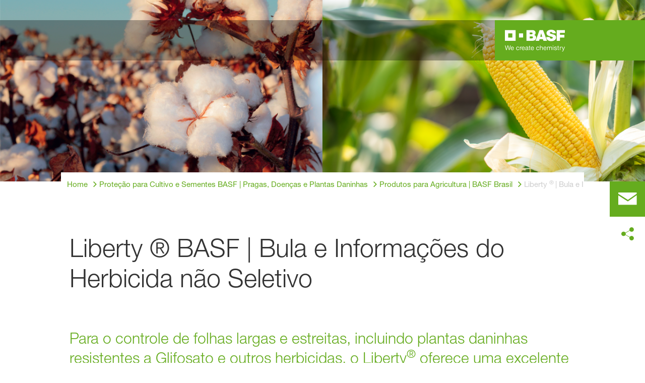

--- FILE ---
content_type: text/html; charset=utf-8
request_url: https://agriculture.basf.com/br/pt/protecao-de-cultivos-e-sementes/produtos/liberty
body_size: 77865
content:
<!DOCTYPE html><html lang="pt-BR" data-critters-container><head>
    <meta charset="utf-8">
    <title>Liberty ® BASF | Bula e Informações do Herbicida não Seletivo</title>
    <base href="/">
    <meta content="width=device-width, initial-scale=1" name="viewport">
    <link href="/assets/favicons.v1/basf.svg" rel="icon" sizes="any" type="image/svg+xml">
    <link color="#21a0d2" href="/assets/favicons.v1/basf.svg" rel="mask-icon">
    <link href="/assets/favicons.v1/apple-touch-icon-180x180.png" rel="apple-touch-icon" sizes="180x180">
    <meta content="/assets/favicons.v1/browserconfig.xml" name="msapplication-config">
    <script type="text/javascript">
      function OptanonWrapper() {}
    </script>
  <link rel="stylesheet" href="dcp-core.b1779cb284833277.css" media="print" onload="this.media='all'"><noscript><link rel="stylesheet" href="dcp-core.b1779cb284833277.css"></noscript><style>.wxp-grid-subgrid{display:grid;grid-template-columns:repeat(var(--grid-used-columns),1fr);gap:var(--wxp-grid-gutter-lg)}.wxp-grid-row{display:grid;grid-template-columns:repeat(12,1fr);width:100%;gap:var(--wxp-grid-gutter-lg);margin-top:var(--wxp-grid-row-margin-top-lg)}.wxp-grid-cols-lg-4{--grid-used-columns: 4;grid-column:span 4}@media (min-width: 768px) and (not (min-width: 976px)){.wxp-grid-cols-lg-4{--grid-used-columns: 6;grid-column:span 6}}@media not (min-width: 768px){.wxp-grid-cols-lg-4{--grid-used-columns: 12;grid-column:span 12}}.wxp-grid-cols-lg-8{--grid-used-columns: 8;grid-column:span 8}@media not (min-width: 768px){.wxp-grid-cols-lg-8{--grid-used-columns: 12;grid-column:span 12}}.wxp-grid-cols-lg-12{--grid-used-columns: 12;grid-column:span 12}@media (min-width: 976px) and (not (min-width: 1200px)){.wxp-grid-row{gap:var(--wxp-grid-gutter-md);margin-top:var(--wxp-grid-row-margin-top-md)}.wxp-grid-subgrid{gap:var(--wxp-grid-gutter-md)}}@media (min-width: 768px) and (not (min-width: 976px)){.wxp-grid-row{gap:var(--wxp-grid-gutter-sm);margin-top:var(--wxp-grid-row-margin-top-sm)}.wxp-grid-subgrid{gap:var(--wxp-grid-gutter-sm)}}@media not (min-width: 768px){.wxp-grid-row{gap:var(--wxp-grid-gutter-xs);margin-top:var(--wxp-grid-row-margin-top-xs)}.wxp-grid-subgrid{gap:var(--wxp-grid-gutter-xs)}}.wxp-grid-container{position:relative}.wxp-grid-container editable-component[class*=wxp-grid-cols]{position:relative;min-width:0}
</style><link rel="stylesheet" href="grid-angular.2cbb09b329304d0b.css" media="print" onload="this.media='all'"><noscript><link rel="stylesheet" href="grid-angular.2cbb09b329304d0b.css"></noscript><style>@layer primeng{.p-component,.p-component *{box-sizing:border-box}button{border-radius:0}}@layer primeng{.p-button{margin:0;display:inline-flex;cursor:pointer;-webkit-user-select:none;user-select:none;align-items:center;vertical-align:bottom;text-align:center;overflow:hidden;position:relative}.p-button:disabled{cursor:default;pointer-events:none}}@layer primeng{.p-ripple{overflow:hidden;position:relative}}:root{--atoms-blue-dark-background: rgb(240, 245, 250);--atoms-blue-dark-stroke: #e0e9f1;--atoms-basf-hover-blue-dark: rgba(0, 74, 150, .6);--atoms-basf-hover-background-blue-dark: rgba(240, 245, 250, .5);--atoms-blue-dark-stroke-hover: #bfd2e5;--atoms-blue-dark-shadow: #004a961a;--atoms-basf-blue-dark-025: #f2f6fa;--atoms-basf-blue-dark-040: #F2F6FA;--atoms-basf-blue-dark-050: #e5edf4;--atoms-basf-blue-dark-075: #e0e9f1;--atoms-basf-blue-dark-100: #ccdbea;--atoms-basf-blue-dark-125: #bfd2e5;--atoms-basf-blue-dark-150: #b2c9df;--atoms-basf-blue-dark-175: #a6c0da;--atoms-basf-blue-dark-200: #99b7d5;--atoms-basf-blue-dark-225: #8caed0;--atoms-basf-blue-dark-250: #80a4cb;--atoms-basf-blue-dark-275: #739bc5;--atoms-basf-blue-dark-300: #6692c0;--atoms-basf-blue-dark-325: #5989bb;--atoms-basf-blue-dark-350: #4d80b6;--atoms-basf-blue-dark-375: #4077b0;--atoms-basf-blue-dark-400: #336eab;--atoms-basf-blue-dark-425: #2665a6;--atoms-basf-blue-dark-450: #1a5ca0;--atoms-basf-blue-dark-475: #0d539b;--atoms-basf-blue-dark-500: #004a96;--atoms-basf-blue-dark-525: #00468e;--atoms-basf-blue-dark-550: #004387;--atoms-basf-blue-dark-575: #003f80;--atoms-basf-blue-dark-600: #003b78;--atoms-basf-blue-dark-625: #003871;--atoms-basf-blue-dark-650: #003469;--atoms-basf-blue-dark-675: #003062;--atoms-basf-blue-dark-700: #002c5a;--atoms-basf-blue-dark-725: #002953;--atoms-basf-blue-dark-750: #00254b;--atoms-basf-blue-dark-775: #002144;--atoms-basf-blue-dark-800: #001e3c;--atoms-basf-blue-dark-825: #001a35;--atoms-basf-blue-dark-850: #00162d;--atoms-basf-blue-dark-875: #001326;--atoms-basf-blue-dark-900: #000f1e;--atoms-basf-blue-dark-925: #000b16;--atoms-basf-blue-dark-950: #00070f;--atoms-basf-blue-dark-975: #000408;--atoms-blue-light-background: rgb(242, 249, 253);--atoms-blue-light-stroke: #e0f2f8;--atoms-basf-hover-blue-light: rgba(33, 160, 210, .6);--atoms-basf-hover-background-blue-light: rgba(242, 249, 253, .5);--atoms-blue-light-stroke-hover: #c7e7f4;--atoms-blue-light-shadow: #21a0d21a;--atoms-basf-blue-light-025: #f4fafd;--atoms-basf-blue-light-040: #F4FAFD;--atoms-basf-blue-light-050: #e9f5fa;--atoms-basf-blue-light-075: #e0f2f8;--atoms-basf-blue-light-100: #d3ecf6;--atoms-basf-blue-light-125: #c7e7f4;--atoms-basf-blue-light-150: #bce2f1;--atoms-basf-blue-light-175: #b1deef;--atoms-basf-blue-light-200: #a6d9ed;--atoms-basf-blue-light-225: #9bd4eb;--atoms-basf-blue-light-250: #90cfe9;--atoms-basf-blue-light-275: #85cbe6;--atoms-basf-blue-light-300: #7ac6e4;--atoms-basf-blue-light-325: #6fc1e2;--atoms-basf-blue-light-350: #64bde0;--atoms-basf-blue-light-375: #59b8dd;--atoms-basf-blue-light-400: #4db3db;--atoms-basf-blue-light-425: #42aed9;--atoms-basf-blue-light-450: #37a9d6;--atoms-basf-blue-light-475: #2ca5d4;--atoms-basf-blue-light-500: #21a0d2;--atoms-basf-blue-light-525: #1f98c7;--atoms-basf-blue-light-550: #1e90bd;--atoms-basf-blue-light-575: #1c88b3;--atoms-basf-blue-light-600: #1a80a8;--atoms-basf-blue-light-625: #19789d;--atoms-basf-blue-light-650: #177093;--atoms-basf-blue-light-675: #156888;--atoms-basf-blue-light-700: #14607e;--atoms-basf-blue-light-725: #125874;--atoms-basf-blue-light-750: #115069;--atoms-basf-blue-light-775: #0f485f;--atoms-basf-blue-light-800: #0d4054;--atoms-basf-blue-light-825: #0c384a;--atoms-basf-blue-light-850: #0a303f;--atoms-basf-blue-light-875: #082835;--atoms-basf-blue-light-900: #07202a;--atoms-basf-blue-light-925: #05181f;--atoms-basf-blue-light-950: #031015;--atoms-basf-blue-light-975: #02080b;--atoms-green-light-background: rgb(247, 251, 244);--atoms-basf-hover-green-light: rgba(101, 172, 30, .6);--atoms-basf-hover-background-green-light: rgba(247, 251, 244, .5);--atoms-green-light-stroke: #e0eed4;--atoms-green-light-stroke-hover: #d1e6bb;--atoms-green-light-shadow: #65ac1e1a;--atoms-basf-green-light-025: #f7fbf4;--atoms-basf-green-light-040: #F7FBF4;--atoms-basf-green-light-050: #f0f7e8;--atoms-basf-green-light-075: #e8f3dd;--atoms-basf-green-light-100: #e0eed4;--atoms-basf-green-light-125: #d8eac7;--atoms-basf-green-light-150: #d1e6bb;--atoms-basf-green-light-175: #c9e2b0;--atoms-basf-green-light-200: #c1dea5;--atoms-basf-green-light-225: #bada9a;--atoms-basf-green-light-250: #b2d58e;--atoms-basf-green-light-275: #aad183;--atoms-basf-green-light-300: #a3cd78;--atoms-basf-green-light-325: #9bc96d;--atoms-basf-green-light-350: #93c562;--atoms-basf-green-light-375: #8bc156;--atoms-basf-green-light-400: #84bd4b;--atoms-basf-green-light-425: #7cb840;--atoms-basf-green-light-450: #74b435;--atoms-basf-green-light-475: #6db029;--atoms-basf-green-light-500: #65ac1e;--atoms-basf-green-light-525: #60a31d;--atoms-basf-green-light-550: #5b9b1b;--atoms-basf-green-light-575: #56921a;--atoms-basf-green-light-600: #518a18;--atoms-basf-green-light-625: #4c8117;--atoms-basf-green-light-650: #477815;--atoms-basf-green-light-675: #427013;--atoms-basf-green-light-700: #3d6712;--atoms-basf-green-light-725: #385f11;--atoms-basf-green-light-750: #33560f;--atoms-basf-green-light-775: #2d4d0e;--atoms-basf-green-light-800: #28450c;--atoms-basf-green-light-825: #233c0b;--atoms-basf-green-light-850: #1e3409;--atoms-basf-green-light-875: #192b08;--atoms-basf-green-light-900: #142206;--atoms-basf-green-light-925: #0f1a04;--atoms-basf-green-light-950: #0a1103;--atoms-basf-green-light-975: #050902;--atoms-green-dark-background: rgb(242, 248, 245);--atoms-green-dark-stroke: #d9ebe2;--atoms-basf-hover-green-dark: rgba(0, 121, 58, .6);--atoms-basf-hover-background-green-dark: rgba(242, 248, 245, .5);--atoms-green-dark-stroke-hover: #bfddce;--atoms-green-dark-shadow: #00793a1a;--atoms-basf-green-dark-025: #f2f8f5;--atoms-basf-green-dark-040: #F2F8F5;--atoms-basf-green-dark-050: #e5f2eb;--atoms-basf-green-dark-075: #d9ebe2;--atoms-basf-green-dark-100: #cce4d8;--atoms-basf-green-dark-125: #bfddce;--atoms-basf-green-dark-150: #b2d7c4;--atoms-basf-green-dark-175: #a6d0ba;--atoms-basf-green-dark-200: #99c9b0;--atoms-basf-green-dark-225: #8cc3a6;--atoms-basf-green-dark-250: #80bc9c;--atoms-basf-green-dark-275: #73b593;--atoms-basf-green-dark-300: #66af89;--atoms-basf-green-dark-325: #59a87f;--atoms-basf-green-dark-350: #4da175;--atoms-basf-green-dark-375: #409a6b;--atoms-basf-green-dark-400: #339461;--atoms-basf-green-dark-425: #268d58;--atoms-basf-green-dark-450: #1a864e;--atoms-basf-green-dark-475: #0d8044;--atoms-basf-green-dark-500: #0d8044;--atoms-basf-green-dark-525: #007337;--atoms-basf-green-dark-550: #006d34;--atoms-basf-green-dark-575: #006731;--atoms-basf-green-dark-600: #00612e;--atoms-basf-green-dark-625: #005b2c;--atoms-basf-green-dark-650: #005529;--atoms-basf-green-dark-675: #004f26;--atoms-basf-green-dark-700: #004923;--atoms-basf-green-dark-725: #004320;--atoms-basf-green-dark-750: #003d1d;--atoms-basf-green-dark-775: #00361a;--atoms-basf-green-dark-800: #003017;--atoms-basf-green-dark-825: #002a14;--atoms-basf-green-dark-850: #002411;--atoms-basf-green-dark-875: #001e0f;--atoms-basf-green-dark-900: #00180c;--atoms-basf-green-dark-925: #001209;--atoms-basf-green-dark-950: #000c06;--atoms-basf-green-dark-975: #000603;--atoms-orange-background: rgb(254, 250, 241);--atoms-orange-stroke: #fdefdb;--atoms-basf-hover-orange: rgba(243, 149, 0, .6);--atoms-basf-hover-background-orange: rgba(254, 250, 241, .5);--atoms-orange-stroke-hover: #fce5bf;--atoms-orange-shadow: #f395001a;--atoms-basf-orange-025: #fefaf2;--atoms-basf-orange-040: #FEFAF2;--atoms-basf-orange-050: #fef4e5;--atoms-basf-orange-075: #fdefdb;--atoms-basf-orange-100: #fdeacc;--atoms-basf-orange-125: #fce5bf;--atoms-basf-orange-150: #fbdfb2;--atoms-basf-orange-175: #fbdaa6;--atoms-basf-orange-200: #fad599;--atoms-basf-orange-225: #facf8c;--atoms-basf-orange-250: #f9ca80;--atoms-basf-orange-275: #f8c573;--atoms-basf-orange-300: #f8bf66;--atoms-basf-orange-325: #f7ba59;--atoms-basf-orange-350: #f7b54d;--atoms-basf-orange-375: #f6af40;--atoms-basf-orange-400: #f5aa33;--atoms-basf-orange-425: #f5a526;--atoms-basf-orange-450: #f4a01a;--atoms-basf-orange-475: #f49a0d;--atoms-basf-orange-500: #f39500;--atoms-basf-orange-525: #e78e00;--atoms-basf-orange-550: #db8600;--atoms-basf-orange-575: #cf7f00;--atoms-basf-orange-600: #c27700;--atoms-basf-orange-625: #b67000;--atoms-basf-orange-650: #aa6800;--atoms-basf-orange-675: #9e6100;--atoms-basf-orange-700: #925900;--atoms-basf-orange-725: #865200;--atoms-basf-orange-750: #7a4b00;--atoms-basf-orange-775: #6d4300;--atoms-basf-orange-800: #613c00;--atoms-basf-orange-825: #553400;--atoms-basf-orange-850: #492d00;--atoms-basf-orange-875: #3d2500;--atoms-basf-orange-900: #311e00;--atoms-basf-orange-925: #241600;--atoms-basf-orange-950: #180f00;--atoms-basf-orange-975: #0c0700;--atoms-basf-hover-red: rgba(209, 51, 78, .6);--atoms-basf-hover-background-red: rgba(252, 243, 244, .5);--atoms-red-background: rgb(252, 243, 244);--atoms-red-stroke: #f8e0e4;--atoms-red-stroke-hover: #f1bfc8;--atoms-red-shadow: #c500221a;--atoms-basf-red-025: #fcf2f4;--atoms-basf-red-040: #FCF2F4;--atoms-basf-red-075: #F8E0E4;--atoms-basf-red-050: #f9e5e9;--atoms-basf-red-100: #f3ccd3;--atoms-basf-red-125: #f1bfc8;--atoms-basf-red-150: #eeb2bd;--atoms-basf-red-175: #eba6b2;--atoms-basf-red-200: #e899a7;--atoms-basf-red-225: #e58c9c;--atoms-basf-red-250: #e28090;--atoms-basf-red-275: #df7385;--atoms-basf-red-300: #dc667a;--atoms-basf-red-325: #d9596f;--atoms-basf-red-350: #d64d64;--atoms-basf-red-375: #d34059;--atoms-basf-red-400: #d1334e;--atoms-basf-red-425: #ce2643;--atoms-basf-red-450: #cb1a38;--atoms-basf-red-475: #c80d2d;--atoms-basf-red-500: #c50022;--atoms-basf-red-525: #bb0020;--atoms-basf-red-550: #b1001f;--atoms-basf-red-575: #a7001d;--atoms-basf-red-600: #9e001b;--atoms-basf-red-625: #94001a;--atoms-basf-red-650: #8a0018;--atoms-basf-red-675: #800016;--atoms-basf-red-700: #760014;--atoms-basf-red-725: #6c0013;--atoms-basf-red-750: #630011;--atoms-basf-red-775: #59000f;--atoms-basf-red-800: #4f000e;--atoms-basf-red-825: #45000c;--atoms-basf-red-850: #3b000a;--atoms-basf-red-875: #310009;--atoms-basf-red-900: #270007;--atoms-basf-red-925: #1e0005;--atoms-basf-red-950: #140003;--atoms-basf-red-975: #0a0002;--atoms-gray-background: rgb(237, 237, 237);--atoms-gray-stroke: #ececec;--atoms-gray-stroke-hover: #e7e7e7;--atoms-basf-hover-gray: rgba(158, 158, 158, .6);--atoms-basf-hover-background-gray: rgba(237, 237, 237, .5);--atoms-gray-shadow: #9e9e9e1a;--atoms-basf-gray-025: #fafafa;--atoms-basf-gray-040: #FAFAFA;--atoms-basf-gray-050: #f5f5f5;--atoms-basf-gray-075: #ececec;--atoms-basf-gray-100: #ececec;--atoms-basf-gray-125: #e7e7e7;--atoms-basf-gray-150: #e2e2e2;--atoms-basf-gray-175: #dcdcdc;--atoms-basf-gray-200: #d8d8d8;--atoms-basf-gray-225: #d3d3d3;--atoms-basf-gray-250: #cfcfcf;--atoms-basf-gray-275: #cacaca;--atoms-basf-gray-300: #c5c5c5;--atoms-basf-gray-325: #c0c0c0;--atoms-basf-gray-350: #bbbbbb;--atoms-basf-gray-375: #b6b6b6;--atoms-basf-gray-400: #b1b1b1;--atoms-basf-gray-425: #adadad;--atoms-basf-gray-450: #a8a8a8;--atoms-basf-gray-475: #a3a3a3;--atoms-basf-gray-500: #9e9e9e;--atoms-basf-gray-525: #969696;--atoms-basf-gray-550: #8e8e8e;--atoms-basf-gray-575: #868686;--atoms-basf-gray-600: #7e7e7e;--atoms-basf-gray-625: #777777;--atoms-basf-gray-650: #6f6f6f;--atoms-basf-gray-675: #676767;--atoms-basf-gray-700: #5f5f5f;--atoms-basf-gray-725: #575757;--atoms-basf-gray-750: #4d4d4d;--atoms-basf-gray-775: #474747;--atoms-basf-gray-800: #3f3f3f;--atoms-basf-gray-825: #373737;--atoms-basf-gray-850: #2f2f2f;--atoms-basf-gray-875: #282828;--atoms-basf-gray-900: #202020;--atoms-basf-gray-925: #181818;--atoms-basf-gray-950: #101010;--atoms-basf-gray-975: #080808;--atoms-warn-color: var(--atoms-basf-red-500);--atoms-background-hover-color: #cfcfcf;--atoms-white: white;--atoms-box-gray: var(--atoms-basf-gray-075);--atoms-light-gray: var(--atoms-basf-gray-175);--atoms-middle-gray: var(--atoms-basf-gray-425);--atoms-dark-gray: #4d4d4d;--atoms-black: var(--atoms-basf-gray-900);--atoms-text-color: var(--atoms-basf-gray-825);--atoms-input-border-color: #dcdcdc;--atoms-basf-body-background: #e5e5e5;--atoms-invalid-state-background-color: #f8e0e4;--atoms-invalid-state-border-color: #c50022;--theme-error: var(--atoms-basf-red-500)}:root{--atoms-primary-color: #000000;--atoms-secondary-color: #000000;--atoms-tertiary-color: #7f7f7f;--atoms-quaternary-color: #ececec;--atoms-pale-color: #ececec;--atoms-hover-color: #dcdcdc;--atoms-shadow-color: #ffffff;--atoms-basf-color-040: #ffffff;--atoms-basf-color-050: #ffffff;--atoms-basf-color-100: #ffffff;--atoms-basf-color-150: #ffffff;--atoms-basf-color-200: #ffffff;--atoms-basf-color-300: #7f7f7f;--atoms-basf-color-400: #7f7f7f;--atoms-basf-color-450: #7f7f7f;--atoms-basf-color-500: #7f7f7f;--atoms-basf-color-600: #7f7f7f;--atoms-basf-color-700: #000000;--atoms-basf-color-800: #000000;--atoms-basf-color-900: #000000;--atoms-primary-text: #ffffff;--atoms-info-color: var(--atoms-basf-blue-dark-500);--atoms-warning-color: var(--atoms-basf-orange-500);--atoms-error-color: var(--atoms-basf-red-500);--atoms-success-color: var(--atoms-basf-green-light-500)}.theme-light-green{--atoms-primary-color: var(--atoms-basf-green-light-500);--atoms-secondary-color: var(--atoms-basf-green-light-375);--atoms-tertiary-color: var(--atoms-basf-green-light-075);--atoms-quaternary-color: var(--atoms-basf-green-light-200);--atoms-pale-color: var(--atoms-basf-green-light-100);--atoms-hover-color: var(--atoms-basf-hover-green-light);--atoms-shadow-color: var(--atoms-basf-green-light-025);--atoms-bg-color: var(--atoms-pale-color);--atoms-background-color: var(--atoms-green-light-background);--atoms-stroke-color: var(--atoms-green-light-stroke);--atoms-stroke-color-hover: var(--atoms-green-light-stroke-hover);--atoms-hover-background-color: var(--atoms-basf-green-light-025);--atoms-basf-color-040: var(--atoms-basf-green-light-040);--atoms-basf-color-050: var(--atoms-basf-green-light-050);--atoms-basf-color-100: var(--atoms-basf-green-light-100);--atoms-basf-color-150: var(--atoms-basf-green-light-150);--atoms-basf-color-200: var(--atoms-basf-green-light-200);--atoms-basf-color-300: var(--atoms-basf-green-light-300);--atoms-basf-color-400: var(--atoms-basf-green-light-400);--atoms-basf-color-450: var(--atoms-basf-green-light-450);--atoms-basf-color-500: var(--atoms-basf-green-light-500);--atoms-basf-color-600: var(--atoms-basf-green-light-600);--atoms-basf-color-700: var(--atoms-basf-green-light-700);--atoms-basf-color-800: var(--atoms-basf-green-light-800);--atoms-basf-color-900: var(--atoms-basf-green-light-900);--atoms-primary-text: #ffffff}@font-face{font-family:Roboto Flex;src:url(RobotoFlex-Regular.d344879d90be38e5.ttf) format("truetype")}html{font-family:Roboto Flex}:root{--wxp-weight-heavy: 700;--wxp-weight-medium: 400;--wxp-weight-light: 100;--surface-a: #ffffff;--surface-b: #f8f9fa;--surface-c: var(--atoms-basf-gray-050);--surface-d: #dee2e6;--surface-e: #ffffff;--surface-f: #ffffff;--text-color: var(--atoms-text-color);--text-color-secondary: var(--atoms-text-color);--primary-color: var(--atoms-primary-color);--primary-color-text: #ffffff;--font-family: "Helvetica Neue LT W05_45", "Helvetica Neue World 45", Helvetica, Roboto, Arial, sans-serif;--surface-50: var(--atoms-basf-gray-050: #f5f5f5);--surface-100: var(--atoms-basf-gray-100: #ececec);--surface-200: var(--atoms-basf-gray-200: #d8d8d8);--surface-300: var(--atoms-basf-gray-300: #c5c5c5);--surface-400: var(--atoms-basf-gray-400: #b1b1b1);--surface-500: var(--atoms-basf-gray-500: #9e9e9e);--surface-600: var(--atoms-basf-gray-600: #7e7e7e);--surface-700: var(--atoms-basf-gray-700: #5f5f5f);--surface-800: var(--atoms-basf-gray-800: #3f3f3f);--surface-900: var(--atoms-basf-gray-900: #202020);--content-padding: 1rem;--inline-spacing: .5rem;--border-radius: 0px;--surface-ground: #f8f9fa;--surface-section: var(--atoms-basf-gray-050: #f5f5f5);--surface-card: var(--atoms-basf-gray-050: #f5f5f5);--surface-overlay: var(--atoms-basf-gray-050: #f5f5f5);--surface-border: var(--atoms-basf-gray-300: #c5c5c5);--surface-hover: var(--atoms-basf-gray-200: #d8d8d8);--maskbg: rgba(0, 0, 0, .4);--highlight-bg: var(--atoms-bg-color);--highlight-text-color: var(--atoms-text-color);--focus-ring: none;color-scheme:light}@font-face{font-family:Helvetica Neue LT W05_45;font-display:swap;font-weight:100;src:url(5ab020b6-67c6-4666-95ee-09cce0e39f2f.b6b90157904bef74.woff2) format("woff2")}@font-face{font-family:Helvetica Neue LT W05_45;font-display:swap;font-weight:400;src:url(6b43fb6d-89b8-4c64-a8e0-c8fb1f66f40f.b6d9e19f61ba7e29.woff2) format("woff2")}@font-face{font-family:Helvetica Neue LT W05_45;font-display:swap;font-weight:700;src:url(800da3b0-675f-465f-892d-d76cecbdd5b1.9ef1925145b9501e.woff2) format("woff2")}@font-face{font-family:"Helvetica Neue World 45";font-display:swap;font-weight:100;src:url(subset-HelveticaNeueWorld-45Lt.f360a80e14daa96e.woff2) format("woff2")}@font-face{font-family:"Helvetica Neue World 45";font-display:swap;font-weight:400;src:url(subset-HelveticaNeueWorld-55Roman.aaaeec395376c2b1.woff2) format("woff2")}@font-face{font-family:"Helvetica Neue World 45";font-display:swap;font-weight:700;src:url(subset-HelveticaNeueWorld-75Bold.a457a7827a6b8735.woff2) format("woff2")}*{box-sizing:border-box}.p-component{font-family:Helvetica Neue LT W05_45,"Helvetica Neue World 45",Helvetica,Roboto,Arial;font-size:1rem;font-weight:400}.p-component:disabled{opacity:.6}.p-button{color:var(--atoms-primary-text);background:var(--atoms-primary-color);border:1px solid var(--atoms-primary-color);padding:.625rem 1rem;font-size:1rem;transition:background-color .2s,color .2s,border-color .2s,box-shadow .2s;border-radius:0}.p-button:enabled:hover{background:var(--atoms-basf-gray-500);color:var(--atoms-primary-text);border-color:var(--atoms-basf-gray-500)}.p-button:enabled:active{background:var(--atoms-primary-color);color:var(--atoms-primary-text);border-color:var(--atoms-primary-color)}.p-button:focus{outline:2px solid var(--atoms-primary-color);outline-offset:.15rem;box-shadow:none}body,p,.p-component{font-family:Helvetica Neue LT W05_45,"Helvetica Neue World 45",Helvetica,Arial,sans-serif;font-weight:var(--wxp-weight-medium);font-size:.9375rem;line-height:1.7333333333;margin-block-start:0;margin-inside:0;margin-outside:0;margin-block-end:0}@media (min-width: 672px){body,p,.p-component{font-size:1rem;line-height:1.75}}@media (min-width: 1056px){body,p,.p-component{font-size:1.125rem;line-height:1.7777777778}}@media (min-width: 1312px){body,p,.p-component{font-size:1.25rem;line-height:1.7}}body,p{font-family:Helvetica Neue LT W05_45,"Helvetica Neue World 45",Helvetica,Arial,sans-serif;font-weight:var(--wxp-weight-medium);font-size:.9375rem;line-height:1.7333333333;margin-block-start:0;margin-inside:0;margin-outside:0;margin-block-end:0}@media (min-width: 672px){body,p{font-size:1rem;line-height:1.75}}@media (min-width: 1056px){body,p{font-size:1.125rem;line-height:1.7777777778}}@media (min-width: 1312px){body,p{font-size:1.25rem;line-height:1.7}}p{margin-block-end:.625rem}h1{font-family:Helvetica Neue LT W05_45,"Helvetica Neue World 45",Helvetica,Arial,sans-serif;font-weight:var(--wxp-weight-light);font-size:2.1875rem;line-height:1.2857142857;color:var(--wxp-text-color);margin-top:1.25rem;margin-bottom:.625rem}@media (min-width: 672px){h1{font-size:2.5rem;line-height:1.25}}@media (min-width: 1056px){h1{font-size:2.8125rem;line-height:1.2222222222}}@media (min-width: 1312px){h1{font-size:3.125rem;line-height:1.2}}h2{font-family:Helvetica Neue LT W05_45,"Helvetica Neue World 45",Helvetica,Arial,sans-serif;font-weight:var(--wxp-weight-heavy);font-size:1.375rem;line-height:1.3636363636;color:var(--wxp-text-color);margin-top:1.25rem;margin-bottom:.625rem}@media (min-width: 672px){h2{font-size:1.5rem;line-height:1.3333333333}}@media (min-width: 1056px){h2{font-size:1.75rem;line-height:1.3571428571}}@media (min-width: 1312px){h2{font-size:1.875rem;line-height:1.3333333333}}h3{font-family:Helvetica Neue LT W05_45,"Helvetica Neue World 45",Helvetica,Arial,sans-serif;font-size:1.25rem;line-height:1.4;font-weight:var(--wxp-weight-light);margin-top:1.25rem;margin-bottom:.625rem;color:var(--wxp-primary-color)}@media (min-width: 672px){h3{font-size:1.375rem;line-height:1.3636363636}}@media (min-width: 1056px){h3{font-size:1.625rem;line-height:1.3846153846}}@media (min-width: 1312px){h3{font-size:1.75rem;line-height:1.3571428571}}h4{font-family:Helvetica Neue LT W05_45,"Helvetica Neue World 45",Helvetica,Arial,sans-serif;font-weight:var(--wxp-weight-heavy);font-size:.9375rem;line-height:1.7333333333;color:var(--wxp-text-color);margin-top:.625rem;margin-bottom:.625rem}@media (min-width: 672px){h4{font-size:1rem;line-height:1.75}}@media (min-width: 1056px){h4{font-size:1.125rem;line-height:1.7777777778}}@media (min-width: 1312px){h4{font-size:1.25rem;line-height:1.7}}*:not(body)::-webkit-scrollbar{visibility:visible;width:.3rem;height:.3rem}*:not(body)::-webkit-scrollbar-thumb{visibility:visible;border-radius:.15rem;border:.15rem solid rgba(0,0,0,0)}*:not(body)::-webkit-scrollbar-thumb{background-color:var(--atoms-basf-gray-500)}*:not(body) ::-webkit-scrollbar-thumb{border-radius:0}body::-webkit-scrollbar{visibility:visible;width:.375rem;height:.375rem}body::-webkit-scrollbar-thumb{visibility:visible;border-radius:.1875rem;border:.1875rem solid rgba(0,0,0,0)}body::-webkit-scrollbar-thumb{background-color:var(--atoms-basf-gray-500)}body{font-family:Helvetica Neue LT W05_45,"Helvetica Neue World 45",Helvetica,Arial,sans-serif}p{color:var(--atoms-text-color);margin:0 0 .625rem}p{margin-bottom:.625rem}a{color:var(--atoms-primary-color);text-decoration:none}a,button{cursor:pointer}a:hover{text-decoration:none}a:hover,a:active{outline:0}a:focus{outline-offset:.2rem;outline:var(--atoms-primary-color) solid .15rem}h1{font-size:2.1875rem;line-height:2.8125rem;font-weight:100;margin-top:1.25rem;margin-bottom:.625rem}@media (min-width: 672px){h1{font-size:2.5rem;line-height:3.125rem}}@media (min-width: 1056px){h1{font-size:2.8125rem;line-height:3.125rem}}@media (min-width: 1312px){h1{font-size:3.125rem;line-height:3.75rem}}h2{font-weight:700;font-size:1.375rem;line-height:1.875rem;margin-top:1.25rem;margin-bottom:.625rem}@media (min-width: 672px){h2{font-size:1.5rem;line-height:2rem}}@media (min-width: 1056px){h2{font-size:1.75rem;line-height:2.375rem}}@media (min-width: 1312px){h2{font-size:1.875rem;line-height:2.5rem}}h3{color:var(--atoms-primary-color);font-weight:100;font-size:1.25rem;line-height:1.75rem;margin-top:1.25rem;margin-bottom:.625rem}@media (min-width: 672px){h3{font-size:1.375rem;line-height:1.875rem}}@media (min-width: 1056px){h3{font-size:1.625rem;line-height:2.25rem}}@media (min-width: 1312px){h3{font-size:1.75rem;line-height:2.375rem}}h4{font-weight:700;font-size:1rem;line-height:1.625rem;margin-top:.625rem;margin-bottom:.625rem}@media (min-width: 672px){h4{font-size:1rem;line-height:1.75rem}}@media (min-width: 1056px){h4{font-size:1.125rem;line-height:2rem}}@media (min-width: 1312px){h4{font-size:1.25rem;line-height:2.125rem}}.p-button{font-size:.9375rem}@media (min-width: 672px){.p-button{font-size:1rem}}@media (min-width: 1056px){.p-button{font-size:1.125rem}}@media (min-width: 1312px){.p-button{font-size:1.25rem}}
</style><link rel="stylesheet" href="atoms-core.1a6071f8698cb027.css" media="print" onload="this.media='all'"><noscript><link rel="stylesheet" href="atoms-core.1a6071f8698cb027.css"></noscript><style>html{font-size:100%;color:var(--wxp-color-text)}body{margin:0}main{margin-left:auto;margin-right:auto;width:90.6%;max-width:var(--content-max-width);float:none}@media (min-width: 75em){main{width:78.48%}}sub,sup{font-size:75%;line-height:0;position:relative;vertical-align:baseline}sup{top:-.5em}sub{bottom:-.25em}a{color:var(--wxp-highlight-color);text-decoration:none}a:hover{text-decoration:none}a:focus{outline-style:none}a:focus-within{z-index:999;outline-offset:.125rem;outline:var(--wxp-outline-color) solid .125rem}.p-component,.p-button{font-family:Helvetica Neue LT W05_45,"Helvetica Neue World 45",helvetica,arial,sans-serif;font-weight:var(--wxp-weight-medium);font-size:.9375rem;line-height:1.7333333333;margin-inside:0;margin-outside:0;margin-block:0}@media (min-width: 48em){.p-component,.p-button{font-size:1rem;line-height:1.75}}@media (min-width: 61em){.p-component,.p-button{font-size:1.125rem;line-height:1.7777777778}}@media (min-width: 75em){.p-component,.p-button{font-size:1.25rem;line-height:1.7}}@font-face{font-family:wxp-icons;src:url(/assets/fonts/wxp/0c5027705ee8cace1771c5af6a75323b/wxp-icons.woff2?3a43e1ada5a6867d77ffa36092b82bd1) format("woff2"),url(/assets/fonts/wxp/0c5027705ee8cace1771c5af6a75323b/wxp-icons.woff?3a43e1ada5a6867d77ffa36092b82bd1) format("woff");font-display:block}body ul,body ol{padding-inline-start:2.5rem}body,p{font-family:Helvetica Neue LT W05_45,"Helvetica Neue World 45",helvetica,arial,sans-serif;font-weight:var(--wxp-weight-medium);font-size:.9375rem;line-height:1.7333333333;margin-inside:0;margin-outside:0;margin-block:0}@media (min-width: 48em){body,p{font-size:1rem;line-height:1.75}}@media (min-width: 61em){body,p{font-size:1.125rem;line-height:1.7777777778}}@media (min-width: 75em){body,p{font-size:1.25rem;line-height:1.7}}p{margin-block-end:.625rem}h1{font-family:Helvetica Neue LT W05_45,"Helvetica Neue World 45",helvetica,arial,sans-serif;font-weight:var(--wxp-weight-light);font-size:2.1875rem;line-height:1.2857142857;color:var(--wxp-text-color);margin-top:1.25rem;margin-bottom:.625rem}@media (min-width: 48em){h1{font-size:2.5rem;line-height:1.25}}@media (min-width: 61em){h1{font-size:2.8125rem;line-height:1.2222222222}}@media (min-width: 75em){h1{font-size:3.125rem;line-height:1.2}}h2{font-family:Helvetica Neue LT W05_45,"Helvetica Neue World 45",helvetica,arial,sans-serif;font-weight:var(--wxp-weight-heavy);font-size:1.375rem;line-height:1.3636363636;color:var(--wxp-text-color);margin-top:1.25rem;margin-bottom:.625rem}@media (min-width: 48em){h2{font-size:1.5rem;line-height:1.3333333333}}@media (min-width: 61em){h2{font-size:1.75rem;line-height:1.3571428571}}@media (min-width: 75em){h2{font-size:1.875rem;line-height:1.3333333333}}h3{font-family:Helvetica Neue LT W05_45,"Helvetica Neue World 45",helvetica,arial,sans-serif;font-size:1.25rem;line-height:1.4;font-weight:var(--wxp-weight-light);margin-top:1.25rem;margin-bottom:.625rem;color:var(--wxp-primary-color)}@media (min-width: 48em){h3{font-size:1.375rem;line-height:1.3636363636}}@media (min-width: 61em){h3{font-size:1.625rem;line-height:1.3846153846}}@media (min-width: 75em){h3{font-size:1.75rem;line-height:1.3571428571}}h4{font-family:Helvetica Neue LT W05_45,"Helvetica Neue World 45",helvetica,arial,sans-serif;font-weight:var(--wxp-weight-heavy);font-size:.9375rem;line-height:1.7333333333;color:var(--wxp-text-color);margin-top:.625rem;margin-bottom:.625rem}@media (min-width: 48em){h4{font-size:1rem;line-height:1.75}}@media (min-width: 61em){h4{font-size:1.125rem;line-height:1.7777777778}}@media (min-width: 75em){h4{font-size:1.25rem;line-height:1.7}}.wxp-icon{position:relative;display:flex;justify-content:center;align-items:center;background-color:transparent;border-style:none;font-size:1.375rem;padding:0;cursor:pointer;color:#fff}.wxp-icon:hover{color:#dcdcdc}.wxp-icon--a11y:before{font-family:wxp-icons;font-style:normal;font-weight:400;font-variant:normal;text-transform:none;line-height:1;min-width:1.5rem;-webkit-font-smoothing:antialiased;-moz-osx-font-smoothing:grayscale;content:"\f101"}.wxp-icon--caret_up:before{font-family:wxp-icons;font-style:normal;font-weight:400;font-variant:normal;text-transform:none;line-height:1;min-width:1.5rem;-webkit-font-smoothing:antialiased;-moz-osx-font-smoothing:grayscale;content:"\f10a"}.wxp-icon--email:before{font-family:wxp-icons;font-style:normal;font-weight:400;font-variant:normal;text-transform:none;line-height:1;min-width:1.5rem;-webkit-font-smoothing:antialiased;-moz-osx-font-smoothing:grayscale;content:"\f14c"}.wxp-icon--facebook-messenger:before{font-family:wxp-icons;font-style:normal;font-weight:400;font-variant:normal;text-transform:none;line-height:1;min-width:1.5rem;-webkit-font-smoothing:antialiased;-moz-osx-font-smoothing:grayscale;content:"\f14e"}.wxp-icon--facebook:before{font-family:wxp-icons;font-style:normal;font-weight:400;font-variant:normal;text-transform:none;line-height:1;min-width:1.5rem;-webkit-font-smoothing:antialiased;-moz-osx-font-smoothing:grayscale;content:"\f14f"}.wxp-icon--instagram:before{font-family:wxp-icons;font-style:normal;font-weight:400;font-variant:normal;text-transform:none;line-height:1;min-width:1.5rem;-webkit-font-smoothing:antialiased;-moz-osx-font-smoothing:grayscale;content:"\f156"}.wxp-icon--linkedin:before{font-family:wxp-icons;font-style:normal;font-weight:400;font-variant:normal;text-transform:none;line-height:1;min-width:1.5rem;-webkit-font-smoothing:antialiased;-moz-osx-font-smoothing:grayscale;content:"\f159"}.wxp-icon--share:before{font-family:wxp-icons;font-style:normal;font-weight:400;font-variant:normal;text-transform:none;line-height:1;min-width:1.5rem;-webkit-font-smoothing:antialiased;-moz-osx-font-smoothing:grayscale;content:"\f19a"}.wxp-icon--twitter:before{font-family:wxp-icons;font-style:normal;font-weight:400;font-variant:normal;text-transform:none;line-height:1;min-width:1.5rem;-webkit-font-smoothing:antialiased;-moz-osx-font-smoothing:grayscale;content:"\f1a0"}.wxp-icon--whatsapp:before{font-family:wxp-icons;font-style:normal;font-weight:400;font-variant:normal;text-transform:none;line-height:1;min-width:1.5rem;-webkit-font-smoothing:antialiased;-moz-osx-font-smoothing:grayscale;content:"\f1a6"}.wxp-icon--youtube:before{font-family:wxp-icons;font-style:normal;font-weight:400;font-variant:normal;text-transform:none;line-height:1;min-width:1.5rem;-webkit-font-smoothing:antialiased;-moz-osx-font-smoothing:grayscale;content:"\f1aa"}.wxp-highlighted{display:block}.wxp-left{text-align:left}.wxp-center{text-align:center}.wxp-fluid{display:inline-flex;width:100%;justify-content:center}.wxp-rt a{display:inline-flex;align-items:baseline}.wxp-rt a:before{align-self:flex-start;margin-top:.2em;margin-right:.4em;font-family:wxp-icons;font-style:normal;font-weight:400;font-variant:normal;text-transform:none;line-height:1;min-width:1.5rem;-webkit-font-smoothing:antialiased;-moz-osx-font-smoothing:grayscale;content:"\f158"}.wxp-rt a:before{align-self:center}
</style><link rel="stylesheet" href="wxp-core.141770446795d5b5.css" media="print" onload="this.media='all'"><noscript><link rel="stylesheet" href="wxp-core.141770446795d5b5.css"></noscript><style>:root{--wxp-grey-color: #373737;--wxp-text-color: #333333;--wxp-text-color-pale: #999999;--wxp-text-color-inverted: #ffffff;--wxp-gray-color: #f0f0f0;--wxp-gray-color-light: #999999;--wxp-gray-color-dark: #7c7c7c;--wxp-stage-text-color: #ffffff;--wxp-footnote-color: #999999;--wxp-headline-dark-color: #000000;--wxp-header-background-color: rgba(0, 0, 0, 30%);--wxp-footer-background-color: #7c7c7c;--wxp-legalbar-background-color: #7c7c7c;--wxp-legalbar-color: #adadad;--wxp-extended-footer-background-color: #333333;--wxp-overlay-background-color: rgba(0, 0, 0, 85%);--wxp-breadcrumb-lastitem-color: #cdcdcd;--wxp-button-text-color: #ffffff;--wxp-menu-link-color: #ffffff;--wxp-menu-link-hover-color: #ffffff;--wxp-error-red-color: #c50022;--content-max-width: 77.875rem;--header-height: 5.6rem;--wxp-weight-heavy: 700;--wxp-weight-medium: 400;--wxp-weight-light: 100;--wxp-highlight-color: var(--wxp-primary-color, var(--atoms-basf-blue-dark-500));--wxp-contenthub-footer-counts-color: #999999;--wxp-product-finder-disabled-color: #999999;--wxp-tag-pending-color: #f0f0f0;--wxp-h2-font-weight: var(--wxp-weight-heavy);--wxp-language-switch-background: black;--wxp-language-switch-foreground: white;--wxp-menu-icon-burger-color: #ffffff;--wxp-menu-icon-burger-background: transparent;--wxp-menu-icon-close-color: #ffffff;--wxp-menu-icon-close-background: transparent;--wxp-menu-icon-hover-color: #ffffff;--wxp-menu-border-lateral: #ffffff;--wxp-menu-identifier-color: #ffffff;--wxp-menuitem-span-color: #ffffff;--wxp-menuitem-chevron-color: #ffffff;--wxp-tooltip-shadow-color: rgba(0, 0, 0, 35%);--wxp-tooltip-bg-color: #ffffff;--wxp-outline-color: var(--wxp-primary-color);--wxp-outline-contrast-color: #ffffff;--wxp-teaser-link-hover-color: #999999;--wxp-grid-gutter-xs: .5rem;--wxp-grid-gutter-sm: 1.1rem;--wxp-grid-gutter-md: 2.5rem 1.5rem;--wxp-grid-gutter-lg: 3.125rem 1.7rem;--wxp-grid-row-margin-top-xs: 2.5rem;--wxp-grid-row-margin-top-sm: 2.5rem;--wxp-grid-row-margin-top-md: 3.125rem;--wxp-grid-row-margin-top-lg: 3.125rem}@media (min-width: 48em){:root{--header-height: 7.5rem}}body{color:var(--wxp-text-color)}p{color:inherit}h2{font-weight:var(--wxp-h2-font-weight)}.wxp-bg-brand{background-color:var(--wxp-primary-color)}.wxp-bg-brand{color:var(--wxp-text-color-inverted);--wxp-text-color: var(--wxp-text-color-inverted);--wxp-text-color-pale: var(--wxp-text-color-inverted);--wxp-outline-color: var(--wxp-text-color-inverted);--wxp-highlight-color: #ffffff}.wxp-bg-brand{--atoms-primary-text: #333333;--atoms-primary-color: var(--atoms-pale-color);--atoms-hover-color: var(--atoms-basf-color-200);--atoms-secondary-color: var(--atoms-basf-color-050);--wxp-headline-dark-color: #000000}.wxp-bg-pale{--wxp-text-color: #333333;--wxp-highlight-color: var(--wxp-primary-color);--wxp-text-color-pale: var(--wxp-text-color);--wxp-footnote-color: #555555;--wxp-headline-dark-color: #000000}.wxp-bg-pale{background-color:var(--wxp-pale-color);--wxp-dark-color: var(--wxp-pale-multiply-color)}.wxp-nested-brand .wxp-apply-nested{--atoms-primary-text: #ffffff;--atoms-primary-color: var(--wxp-primary-color);--atoms-secondary-color: var(--wxp-pale-color);color:var(--wxp-primary-color)!important}.theme-light-green{--wxp-light-green-dark-color: #287404;--wxp-light-green-light-color: #bada9a;--wxp-light-green-medium-color: #65ac1e;--wxp-light-green-pale-multiply-color: #c5dead;--wxp-primary-color: var(--atoms-basf-green-light-500) !important;--wxp-pale-color: var(--atoms-basf-green-light-100);--wxp-dark-color: var(--wxp-light-green-dark-color);--wxp-pale-multiply-color: var(--wxp-light-green-pale-multiply-color);--wxp-error-color: var(--wxp-error-red-color);--wxp-light-color: var(--wxp-light-green-light-color);--wxp-medium-color: var(--wxp-light-green-medium-color);--wxp-highlight-color: var(--wxp-primary-color)}
</style><link rel="stylesheet" href="wxp-theme.024e05bdea0085c4.css" media="print" onload="this.media='all'"><noscript><link rel="stylesheet" href="wxp-theme.024e05bdea0085c4.css"></noscript><meta name="twitter:card" property="twitter:card" content="summary_large_image"><meta name="twitter:title" property="twitter:title" content="Liberty ® BASF | Bula e Informações do Herbicida não Seletivo"><meta name="twitter:description" property="twitter:description" content="Bula e Informações do Liberty&nbsp;® BASF, o Herbicida líquido não seletivo e sistêmico que oferece uma excelente ferramenta para o manejo da sua lavoura."><meta name="twitter:image" property="twitter:image" content="/api/imaging/focalarea/16x9/1169x/dam/jcr%3A2b1fe51a-50dd-3bb8-8427-fad08fbbdaa1/Logo_Liberty.jpg"><meta name="og:title" property="og:title" content="Liberty ® BASF | Bula e Informações do Herbicida não Seletivo"><meta name="og:type" property="og:type" content="website"><meta name="og:url" property="og:url" content="https://agriculture.basf.com/br/pt/protecao-de-cultivos-e-sementes/produtos/liberty"><meta name="og:description" property="og:description" content="Bula e Informações do Liberty&nbsp;® BASF, o Herbicida líquido não seletivo e sistêmico que oferece uma excelente ferramenta para o manejo da sua lavoura."><meta name="description" content="Bula e Informações do Liberty&nbsp;® BASF, o Herbicida líquido não seletivo e sistêmico que oferece uma excelente ferramenta para o manejo da sua lavoura."><meta name="og:image:url" property="og:image:url" content="/api/imaging/focalarea/16x9/1170x/dam/jcr%3A2b1fe51a-50dd-3bb8-8427-fad08fbbdaa1/Logo_Liberty.jpg"><meta name="og:image:type" property="og:image:type" content="image/jpeg"><meta name="og:image:width" property="og:image:width" content="1170"><meta name="og:image:height" property="og:image:height" content="658"><meta name="theme" property="theme" content="theme-light-green"><meta name="theme-color" property="theme-color" content="#287404FF"><style ng-app-id="ng">@keyframes slide-bottom{0%{-webkit-transform:translateX(-50%) translateY(0) rotate(45deg);transform:translate(-50%) translateY(0) rotate(45deg)}to{-webkit-transform:translateX(-50%) translateY(-50%) rotate(45deg);transform:translate(-50%) translateY(-50%) rotate(45deg)}}main{padding-top:8.9rem;padding-bottom:3.125rem}@media (min-width: 48em){main{padding-top:8rem}main.wxp-main--navbar{padding-top:9.4rem}}main.wxp-main-stage{padding-top:2rem}main .wxp-main__title--has-stage-content .wxp-site-identifier{display:none}:root{--wxp-max-columns: 12;--wxp-grid-row-gap: 2.2rem}.wxp-grid-columns-1{grid-gap:var(--wxp-grid-row-gap);display:grid;grid-template-columns:repeat(var(--wxp-columns),1fr);--wxp-columns: min(1, var(--wxp-max-columns))}.wxp-grid-columns-1>.mgnlEditor.area.start,.wxp-grid-columns-1>.mgnlEditor.area.end,.wxp-grid-columns-1>.mgnlEditor.mgnlPlaceholder{grid-column:1/span var(--wxp-columns)}.wxp-grid-columns-2{grid-gap:var(--wxp-grid-row-gap);display:grid;grid-template-columns:repeat(var(--wxp-columns),1fr);--wxp-columns: min(2, var(--wxp-max-columns))}.wxp-grid-columns-2>.mgnlEditor.area.start,.wxp-grid-columns-2>.mgnlEditor.area.end,.wxp-grid-columns-2>.mgnlEditor.mgnlPlaceholder{grid-column:1/span var(--wxp-columns)}.wxp-grid-columns-3{grid-gap:var(--wxp-grid-row-gap);display:grid;grid-template-columns:repeat(var(--wxp-columns),1fr);--wxp-columns: min(3, var(--wxp-max-columns))}.wxp-grid-columns-3>.mgnlEditor.area.start,.wxp-grid-columns-3>.mgnlEditor.area.end,.wxp-grid-columns-3>.mgnlEditor.mgnlPlaceholder{grid-column:1/span var(--wxp-columns)}.wxp-grid-columns-4{grid-gap:var(--wxp-grid-row-gap);display:grid;grid-template-columns:repeat(var(--wxp-columns),1fr);--wxp-columns: min(4, var(--wxp-max-columns))}.wxp-grid-columns-4>.mgnlEditor.area.start,.wxp-grid-columns-4>.mgnlEditor.area.end,.wxp-grid-columns-4>.mgnlEditor.mgnlPlaceholder{grid-column:1/span var(--wxp-columns)}.wxp-grid-columns-5{grid-gap:var(--wxp-grid-row-gap);display:grid;grid-template-columns:repeat(var(--wxp-columns),1fr);--wxp-columns: min(5, var(--wxp-max-columns))}.wxp-grid-columns-5>.mgnlEditor.area.start,.wxp-grid-columns-5>.mgnlEditor.area.end,.wxp-grid-columns-5>.mgnlEditor.mgnlPlaceholder{grid-column:1/span var(--wxp-columns)}.wxp-grid-columns-6{grid-gap:var(--wxp-grid-row-gap);display:grid;grid-template-columns:repeat(var(--wxp-columns),1fr);--wxp-columns: min(6, var(--wxp-max-columns))}.wxp-grid-columns-6>.mgnlEditor.area.start,.wxp-grid-columns-6>.mgnlEditor.area.end,.wxp-grid-columns-6>.mgnlEditor.mgnlPlaceholder{grid-column:1/span var(--wxp-columns)}.wxp-grid-columns-7{grid-gap:var(--wxp-grid-row-gap);display:grid;grid-template-columns:repeat(var(--wxp-columns),1fr);--wxp-columns: min(7, var(--wxp-max-columns))}.wxp-grid-columns-7>.mgnlEditor.area.start,.wxp-grid-columns-7>.mgnlEditor.area.end,.wxp-grid-columns-7>.mgnlEditor.mgnlPlaceholder{grid-column:1/span var(--wxp-columns)}.wxp-grid-columns-8{grid-gap:var(--wxp-grid-row-gap);display:grid;grid-template-columns:repeat(var(--wxp-columns),1fr);--wxp-columns: min(8, var(--wxp-max-columns))}.wxp-grid-columns-8>.mgnlEditor.area.start,.wxp-grid-columns-8>.mgnlEditor.area.end,.wxp-grid-columns-8>.mgnlEditor.mgnlPlaceholder{grid-column:1/span var(--wxp-columns)}.wxp-grid-columns-9{grid-gap:var(--wxp-grid-row-gap);display:grid;grid-template-columns:repeat(var(--wxp-columns),1fr);--wxp-columns: min(9, var(--wxp-max-columns))}.wxp-grid-columns-9>.mgnlEditor.area.start,.wxp-grid-columns-9>.mgnlEditor.area.end,.wxp-grid-columns-9>.mgnlEditor.mgnlPlaceholder{grid-column:1/span var(--wxp-columns)}.wxp-grid-columns-10{grid-gap:var(--wxp-grid-row-gap);display:grid;grid-template-columns:repeat(var(--wxp-columns),1fr);--wxp-columns: min(10, var(--wxp-max-columns))}.wxp-grid-columns-10>.mgnlEditor.area.start,.wxp-grid-columns-10>.mgnlEditor.area.end,.wxp-grid-columns-10>.mgnlEditor.mgnlPlaceholder{grid-column:1/span var(--wxp-columns)}.wxp-grid-columns-11{grid-gap:var(--wxp-grid-row-gap);display:grid;grid-template-columns:repeat(var(--wxp-columns),1fr);--wxp-columns: min(11, var(--wxp-max-columns))}.wxp-grid-columns-11>.mgnlEditor.area.start,.wxp-grid-columns-11>.mgnlEditor.area.end,.wxp-grid-columns-11>.mgnlEditor.mgnlPlaceholder{grid-column:1/span var(--wxp-columns)}.wxp-grid-columns-12{grid-gap:var(--wxp-grid-row-gap);display:grid;grid-template-columns:repeat(var(--wxp-columns),1fr);--wxp-columns: min(12, var(--wxp-max-columns))}.wxp-grid-columns-12>.mgnlEditor.area.start,.wxp-grid-columns-12>.mgnlEditor.area.end,.wxp-grid-columns-12>.mgnlEditor.mgnlPlaceholder{grid-column:1/span var(--wxp-columns)}.wxp-grid-width-1{grid-column-end:span var(--wxp-max-columns);--wxp-max-columns: min(1, var(--wxp-columns))}.wxp-grid-width-2{grid-column-end:span var(--wxp-max-columns);--wxp-max-columns: min(2, var(--wxp-columns))}.wxp-grid-width-3{grid-column-end:span var(--wxp-max-columns);--wxp-max-columns: min(3, var(--wxp-columns))}.wxp-grid-width-4{grid-column-end:span var(--wxp-max-columns);--wxp-max-columns: min(4, var(--wxp-columns))}.wxp-grid-width-5{grid-column-end:span var(--wxp-max-columns);--wxp-max-columns: min(5, var(--wxp-columns))}.wxp-grid-width-6{grid-column-end:span var(--wxp-max-columns);--wxp-max-columns: min(6, var(--wxp-columns))}.wxp-grid-width-7{grid-column-end:span var(--wxp-max-columns);--wxp-max-columns: min(7, var(--wxp-columns))}.wxp-grid-width-8{grid-column-end:span var(--wxp-max-columns);--wxp-max-columns: min(8, var(--wxp-columns))}.wxp-grid-width-9{grid-column-end:span var(--wxp-max-columns);--wxp-max-columns: min(9, var(--wxp-columns))}.wxp-grid-width-10{grid-column-end:span var(--wxp-max-columns);--wxp-max-columns: min(10, var(--wxp-columns))}.wxp-grid-width-11{grid-column-end:span var(--wxp-max-columns);--wxp-max-columns: min(11, var(--wxp-columns))}.wxp-grid-width-12{grid-column-end:span var(--wxp-max-columns);--wxp-max-columns: min(12, var(--wxp-columns))}.wxp-grid-start-row{grid-column-start:2}.content-item-meta-wrapper{padding-top:2%}.date-wrapper{margin:2.5rem auto 0;padding-bottom:1%;text-align:right}@media (min-width: 48em){:root{--wxp-max-columns: 6;--wxp-grid-row-gap: 3rem}}@media (min-width: 61em){:root{--wxp-max-columns: 8;--wxp-grid-row-gap: 3.4rem}}@media (min-width: 75em){:root{--wxp-max-columns: 12}}*{scroll-margin-top:5rem}.copy-teaser{color:var(--wxp-gray-color-light)}.disclaimer__last-update{display:flex;justify-content:flex-end;align-items:center;width:100%}.menu-identifier-individualLogo{display:none}@media (min-width: 48em){.menu-identifier-individualLogo{display:block}}.button-a11y{position:fixed;top:9.75rem;right:0;height:3.125rem;width:3.125rem;background-color:#3333334d;font-size:2.175rem;transition:transform .4s ease-in-out;z-index:999}@media (min-width: 48em){.button-a11y{display:none}}.button-a11y.move-on-scroll{transform:translateY(-3.5625rem)}.button-a11y.no-service-icons{top:6.1875rem;transform:none}.button-a11y:after{bottom:.2rem;width:calc(100% - 1rem)}
</style><style ng-app-id="ng">@keyframes _ngcontent-ng-c3171782272_slide-bottom{0%{-webkit-transform:translateX(-50%) translateY(0) rotate(45deg);transform:translate(-50%) translateY(0) rotate(45deg)}to{-webkit-transform:translateX(-50%) translateY(-50%) rotate(45deg);transform:translate(-50%) translateY(-50%) rotate(45deg)}}.wxp-header-area-separator[_ngcontent-ng-c3171782272]{border-left:.0625rem solid var(--wxp-button-text-color);width:0}.wxp-menuicons-wrapper[_ngcontent-ng-c3171782272]{display:flex;align-items:center}.wxp-menuicons-wrapper[_ngcontent-ng-c3171782272]   button[_ngcontent-ng-c3171782272]{color:#fff}</style><style ng-app-id="ng">@keyframes _ngcontent-ng-c2460486081_slide-bottom{0%{-webkit-transform:translateX(-50%) translateY(0) rotate(45deg);transform:translate(-50%) translateY(0) rotate(45deg)}to{-webkit-transform:translateX(-50%) translateY(-50%) rotate(45deg);transform:translate(-50%) translateY(-50%) rotate(45deg)}}.wxp-lightbox-modal[_ngcontent-ng-c2460486081]{position:fixed;z-index:999;left:0;top:0;width:100vw;height:100vh;overflow:hidden;background-color:#fff}.wxp-lightbox-modal[_ngcontent-ng-c2460486081]   .wxp-lightbox-header[_ngcontent-ng-c2460486081]{display:flex;justify-content:space-between;align-items:flex-start}.wxp-lightbox-modal[_ngcontent-ng-c2460486081]   button.wxp-lightbox-close[_ngcontent-ng-c2460486081]{color:var(--wxp-primary-color);font-size:2rem;line-height:1.4;padding:.625rem;border-style:none;cursor:pointer}.wxp-lightbox-modal[_ngcontent-ng-c2460486081]   button.wxp-lightbox-close[_ngcontent-ng-c2460486081]:focus-within{z-index:999;outline-offset:.125rem;outline:var(--wxp-outline-color) solid .125rem}.wxp-lightbox-modal[_ngcontent-ng-c2460486081]   h3.wxp-lightbox-title[_ngcontent-ng-c2460486081]{margin:0;padding:.625rem;color:var(--wxp-primary-color)}.wxp-lightbox-modal[_ngcontent-ng-c2460486081]   .wxp-lightbox-image[_ngcontent-ng-c2460486081]{overflow:hidden;background-color:#f0f0f0}[_nghost-ng-c2460486081]     img{width:100%;height:100%;max-height:calc(100vh - 2.5em);object-fit:contain;background-color:#f0f0f0}</style><style ng-app-id="ng">[_nghost-ng-c2737623693]{display:block;width:100%}[_nghost-ng-c2737623693]     .wxp-image--format-media-16x9 img{aspect-ratio:1.7777777778;background-color:var(--wxp-gray-color)}[_nghost-ng-c2737623693]     .wxp-image--format-media-23x9 img{aspect-ratio:2.5555555556;background-color:var(--wxp-gray-color)}[_nghost-ng-c2737623693]     .wxp-image--format-media-33x10 img{aspect-ratio:3.3;background-color:var(--wxp-gray-color)}[_nghost-ng-c2737623693]     .wxp-image--format-media-1x1 img{aspect-ratio:1;background-color:var(--wxp-gray-color)}[_nghost-ng-c2737623693]     .wxp-image--object-fit-contain img{object-fit:contain}[_nghost-ng-c2737623693]     .wxp-image--object-fit-fill img{object-fit:fill}[_nghost-ng-c2737623693]     .wxp-image--format-limited-height img{background-color:var(--wxp-gray-color);max-height:calc(100vh - 9rem);object-fit:contain}[_nghost-ng-c2737623693]     .wxp-image--cover{height:100%}[_nghost-ng-c2737623693]     .wxp-image--cover img{background-color:var(--wxp-gray-color);object-fit:cover}</style><style ng-app-id="ng">@keyframes _ngcontent-ng-c1620444872_slide-bottom{0%{-webkit-transform:translateX(-50%) translateY(0) rotate(45deg);transform:translate(-50%) translateY(0) rotate(45deg)}to{-webkit-transform:translateX(-50%) translateY(-50%) rotate(45deg);transform:translate(-50%) translateY(-50%) rotate(45deg)}}.wxp-scroll-to-top[_ngcontent-ng-c1620444872]{font-family:Helvetica Neue LT W05_45,"Helvetica Neue World 45",helvetica,arial,sans-serif;font-weight:var(--wxp-weight-medium);font-size:.75rem;line-height:1.5833333333}@media (min-width: 48em){.wxp-scroll-to-top[_ngcontent-ng-c1620444872]{font-size:.8125rem;line-height:1.5384615385}}@media (min-width: 61em){.wxp-scroll-to-top[_ngcontent-ng-c1620444872]{font-size:.875rem;line-height:1.5}}@media (min-width: 75em){.wxp-scroll-to-top[_ngcontent-ng-c1620444872]{font-size:1rem;line-height:1.4375}}.wxp-scroll-to-top[_ngcontent-ng-c1620444872]{color:#fff;position:fixed;bottom:9vh;right:0;padding:.625rem .625rem .3125rem;text-align:center;cursor:pointer;border:none;z-index:998;background:#55555580;display:flex;flex-direction:column;justify-content:center;align-items:center;visibility:hidden;opacity:0;transition:visibility 0s,opacity .25s ease-in-out}.theme-a11y[_nghost-ng-c1620444872]   .wxp-scroll-to-top[_ngcontent-ng-c1620444872], .theme-a11y   [_nghost-ng-c1620444872]   .wxp-scroll-to-top[_ngcontent-ng-c1620444872]{background:#0000008c}.wxp-scroll-to-top[_ngcontent-ng-c1620444872]:before{font-family:wxp-icons;font-style:normal;font-weight:400;font-variant:normal;text-transform:none;line-height:1;min-width:1.5rem;-webkit-font-smoothing:antialiased;-moz-osx-font-smoothing:grayscale;content:"\f10a";font-size:.65em;margin-bottom:.7em}.wxp-scroll-to-top[_ngcontent-ng-c1620444872]:focus{z-index:999;outline-offset:.125rem;outline:var(--wxp-outline-color) solid .125rem}.wxp-scroll-to-top--active[_ngcontent-ng-c1620444872]{opacity:1;visibility:visible}</style><style ng-app-id="ng">@keyframes _ngcontent-ng-c3596360776_slide-bottom{0%{-webkit-transform:translateX(-50%) translateY(0) rotate(45deg);transform:translate(-50%) translateY(0) rotate(45deg)}to{-webkit-transform:translateX(-50%) translateY(-50%) rotate(45deg);transform:translate(-50%) translateY(-50%) rotate(45deg)}}[_nghost-ng-c3596360776]{height:100%}[_nghost-ng-c3596360776]     .wxp-date span{color:var(--wxp-text-color)}[_nghost-ng-c3596360776]     .wxp-content-item-meta__highlighted .wxp-date span{color:#fff!important}.wxp-content-item-meta[_ngcontent-ng-c3596360776]{line-height:1.313rem;font-weight:var(--wxp-weight-medium);color:var(--wxp-text-color);margin-bottom:1.25rem}.wxp-content-item-meta__categories[_ngcontent-ng-c3596360776]{line-height:1.313rem}.wxp-content-item-meta__highlighted[_ngcontent-ng-c3596360776]{color:#fff!important}</style><style ng-app-id="ng">@keyframes _ngcontent-ng-c1628650763_slide-bottom{0%{-webkit-transform:translateX(-50%) translateY(0) rotate(45deg);transform:translate(-50%) translateY(0) rotate(45deg)}to{-webkit-transform:translateX(-50%) translateY(-50%) rotate(45deg);transform:translate(-50%) translateY(-50%) rotate(45deg)}}.wxp-overlay-container[_ngcontent-ng-c1628650763]{width:100%;background-color:var(--wxp-overlay-background-color);position:absolute;top:0;left:0;z-index:999}.wxp-overlay-container.open[_ngcontent-ng-c1628650763]{z-index:65536}.wxp-overlay-container.authenticationEnabled[_ngcontent-ng-c1628650763]     .wxp-menuslide-container{height:calc(100svh - 21rem)}@media (min-width: 48em){.wxp-overlay-container.authenticationEnabled[_ngcontent-ng-c1628650763]     .wxp-menuslide-container{height:calc(100svh - 23rem)}}@media (min-width: 61em){.wxp-overlay-container.authenticationEnabled[_ngcontent-ng-c1628650763]     .wxp-menuslide-container{height:calc(100svh - 19rem)}}@media (min-width: 75em){.wxp-overlay-container.authenticationEnabled[_ngcontent-ng-c1628650763]     .wxp-menuslide-container{height:calc(100vh - 15rem)}}@media (min-width: 61em){.wxp-overlay-container.authenticationEnabled[_ngcontent-ng-c1628650763]     .wxp-menu-login-mobile-container{display:none}}</style><style ng-app-id="ng">@keyframes _ngcontent-ng-c40730705_slide-bottom{0%{-webkit-transform:translateX(-50%) translateY(0) rotate(45deg);transform:translate(-50%) translateY(0) rotate(45deg)}to{-webkit-transform:translateX(-50%) translateY(-50%) rotate(45deg);transform:translate(-50%) translateY(-50%) rotate(45deg)}}.overlay[_ngcontent-ng-c40730705]{position:absolute;inset:0;z-index:-1}.sticky[_ngcontent-ng-c40730705]{position:fixed!important;top:0;left:0;right:0;display:flex;padding:1.125rem 0;background-color:#000000d9!important}.sticky[_ngcontent-ng-c40730705]:before, .sticky[_ngcontent-ng-c40730705]:after{content:"";flex:1}.sticky[_ngcontent-ng-c40730705] >   *{width:90.6%}@media (min-width: 75em){.sticky[_ngcontent-ng-c40730705] >   *{width:78.48%;max-width:var(--content-max-width)}}.sticky.sticky-out[_ngcontent-ng-c40730705]{animation:_ngcontent-ng-c40730705_stickyHeaderOut .35s ease-out}@keyframes _ngcontent-ng-c40730705_stickyHeaderOut{0%{top:-12rem}to{top:0}}.sticky.sticky-in[_ngcontent-ng-c40730705]{animation:_ngcontent-ng-c40730705_stickyHeaderIn .35s ease-out}@keyframes _ngcontent-ng-c40730705_stickyHeaderIn{0%{top:0}to{top:-12rem}}.sticky[_ngcontent-ng-c40730705]     .wxp-menuicons{display:flex;margin-right:0}.sticky[_ngcontent-ng-c40730705]     .wxp-menuicons .wxp-menuicons-wrapper{display:none}@media (min-width: 61em){.sticky[_ngcontent-ng-c40730705]     .wxp-menuicons .wxp-menuicons-wrapper{display:flex}}.sticky[_ngcontent-ng-c40730705]     .wxp-menuicons .wxp-login, .sticky[_ngcontent-ng-c40730705]     .wxp-menuicons .wxp-header-area-separator{display:none!important}@media (min-width: 61em){.sticky[_ngcontent-ng-c40730705]     .wxp-menuicons .wxp-login, .sticky[_ngcontent-ng-c40730705]     .wxp-menuicons .wxp-header-area-separator{display:flex!important}}.sticky[_ngcontent-ng-c40730705]     .wxp-menuicons .wxp-social-media-share-bar-mobile{display:flex}@media (min-width: 61em){.sticky[_ngcontent-ng-c40730705]     .wxp-menuicons .wxp-social-media-share-bar-mobile{display:none}}[_nghost-ng-c40730705]{position:relative;width:100%;display:flex;margin-top:1.6rem;height:4rem;--wxp-outline-color: var(--wxp-outline-contrast-color)}.wxp-topbar--navbar[_nghost-ng-c40730705]     .wxp-site-identifier{display:flex;color:var(--wxp-menu-link-color);font-size:.875rem}@media (min-width: 75em){.wxp-topbar--navbar[_nghost-ng-c40730705]     .wxp-site-identifier{display:none}}.wxp-topbar--navbar[_nghost-ng-c40730705]     .wxp-burger:before{width:1.5rem;height:1.5rem}@media (min-width: 75em){.wxp-topbar--navbar[_nghost-ng-c40730705]     basf-wxp-menu-identifier{display:none}}.wxp-topbar--navbar[_nghost-ng-c40730705]     .wxp-menuicons .wxp-menuicons-wrapper{grid-column-gap:1.25rem}.wxp-topbar--navbar[_nghost-ng-c40730705]     .wxp-menuicons .wxp-menuicons-wrapper .wxp-icon:before{margin:0;width:1.5rem;height:1.5rem}.wxp-topbar--navbar[_nghost-ng-c40730705]     .sticky-out .wxp-menuicons .wxp-login{display:flex!important;gap:1.25rem}.wxp-topbar--navbar[_nghost-ng-c40730705]     .sticky-out .wxp-menuicons .wxp-login__login-button, .wxp-topbar--navbar[_nghost-ng-c40730705]     .sticky-out .wxp-menuicons .wxp-login__register-button{margin:0}.wxp-topbar--navbar[_nghost-ng-c40730705]     .sticky-out .wxp-menuicons .wxp-login__login-button--separator, .wxp-topbar--navbar[_nghost-ng-c40730705]     .sticky-out .wxp-menuicons .wxp-login__register-button--separator{display:none}.wxp-topbar--navbar[_nghost-ng-c40730705]     .sticky-out .wxp-menuicons .wxp-login__login-button:not(:has(>span:only-child)):not(:has(>label:only-child)), .wxp-topbar--navbar[_nghost-ng-c40730705]     .sticky-out .wxp-menuicons .wxp-login__login-button>span:only-child, .wxp-topbar--navbar[_nghost-ng-c40730705]     .sticky-out .wxp-menuicons .wxp-login__login-button>label:only-child, .wxp-topbar--navbar[_nghost-ng-c40730705]     .sticky-out .wxp-menuicons .wxp-login__register-button:not(:has(>span:only-child)):not(:has(>label:only-child)), .wxp-topbar--navbar[_nghost-ng-c40730705]     .sticky-out .wxp-menuicons .wxp-login__register-button>span:only-child, .wxp-topbar--navbar[_nghost-ng-c40730705]     .sticky-out .wxp-menuicons .wxp-login__register-button>label:only-child{box-shadow:0 .125rem 0 0 transparent;transition:box-shadow .25s ease-out;padding:4px 0}.theme-a11y   .wxp-topbar--navbar[_nghost-ng-c40730705]     .sticky-out .wxp-menuicons .wxp-login__login-button:not(:has(>span:only-child)):not(:has(>label:only-child)), .theme-a11y   .wxp-topbar--navbar[_nghost-ng-c40730705]     .sticky-out .wxp-menuicons .wxp-login__login-button>span:only-child, .theme-a11y   .wxp-topbar--navbar[_nghost-ng-c40730705]     .sticky-out .wxp-menuicons .wxp-login__login-button>label:only-child, .theme-a11y   .wxp-topbar--navbar[_nghost-ng-c40730705]     .sticky-out .wxp-menuicons .wxp-login__register-button:not(:has(>span:only-child)):not(:has(>label:only-child)), .theme-a11y   .wxp-topbar--navbar[_nghost-ng-c40730705]     .sticky-out .wxp-menuicons .wxp-login__register-button>span:only-child, .theme-a11y   .wxp-topbar--navbar[_nghost-ng-c40730705]     .sticky-out .wxp-menuicons .wxp-login__register-button>label:only-child{box-shadow:0 .125rem 0 0 var(--wxp-menu-link-hover-color);transition-timing-function:ease-in}.wxp-topbar--navbar[_nghost-ng-c40730705]     .sticky-out .wxp-menuicons .wxp-login__login-button:hover:not(:has(>span:only-child)):not(:has(>label:only-child)), .wxp-topbar--navbar[_nghost-ng-c40730705]     .sticky-out .wxp-menuicons .wxp-login__login-button:hover>span:only-child, .wxp-topbar--navbar[_nghost-ng-c40730705]     .sticky-out .wxp-menuicons .wxp-login__login-button:hover>label:only-child, .wxp-topbar--navbar[_nghost-ng-c40730705]     .sticky-out .wxp-menuicons .wxp-login__register-button:hover:not(:has(>span:only-child)):not(:has(>label:only-child)), .wxp-topbar--navbar[_nghost-ng-c40730705]     .sticky-out .wxp-menuicons .wxp-login__register-button:hover>span:only-child, .wxp-topbar--navbar[_nghost-ng-c40730705]     .sticky-out .wxp-menuicons .wxp-login__register-button:hover>label:only-child{box-shadow:0 .125rem 0 0 var(--wxp-menu-link-hover-color);transition-timing-function:ease-in}.theme-a11y   .wxp-topbar--navbar[_nghost-ng-c40730705]     .sticky-out .wxp-menuicons .wxp-login__login-button, .theme-a11y   .wxp-topbar--navbar[_nghost-ng-c40730705]     .sticky-out .wxp-menuicons .wxp-login__register-button{text-decoration:none}.wxp-topbar--navbar[_nghost-ng-c40730705]     .sticky-out .wxp-menuicons-wrapper{gap:1.25rem;display:flex}.wxp-topbar--navbar[_nghost-ng-c40730705]     .sticky-out .wxp-menuicons-wrapper   dcp-header-cart-icon .icon:before, .wxp-topbar--navbar[_nghost-ng-c40730705]     .sticky-out .wxp-menuicons-wrapper .wxp-icon:before{width:1.5rem;height:1.5rem;margin-right:0;display:flex;justify-content:center;align-items:center}.wxp-topbar--navbar[_nghost-ng-c40730705]     .sticky-out .wxp-menuicons-wrapper   dcp-header-cart-icon .icon--a11y, .wxp-topbar--navbar[_nghost-ng-c40730705]     .sticky-out .wxp-menuicons-wrapper .wxp-icon--a11y{display:none}@media (min-width: 48em){.wxp-topbar--navbar[_nghost-ng-c40730705]     .sticky-out .wxp-menuicons-wrapper   dcp-header-cart-icon .icon--a11y, .wxp-topbar--navbar[_nghost-ng-c40730705]     .sticky-out .wxp-menuicons-wrapper .wxp-icon--a11y{display:flex}}@media (min-width: 48em){[_nghost-ng-c40730705]{margin-top:2.5rem;height:5rem}.wxp-topbar--navbar[_nghost-ng-c40730705]{margin-top:1rem}}[_nghost-ng-c40730705]:not(.wxp-topbar--sticky):before, [_nghost-ng-c40730705]:not(.wxp-topbar--sticky):after{display:block;content:"";background-color:var(--wxp-header-background-color);flex:1}[_nghost-ng-c40730705]:not(.wxp-topbar--sticky):after{background-color:var(--wxp-primary-color);flex:1}.wxp-header[_ngcontent-ng-c40730705]{margin-left:auto;margin-right:auto;width:90.6%;max-width:var(--content-max-width);float:none}@media (min-width: 75em){.wxp-header[_ngcontent-ng-c40730705]{width:78.48%}}.wxp-header[_ngcontent-ng-c40730705]{height:100%;display:flex;align-items:stretch;justify-content:flex-start;grid-column-gap:1.25rem}.wxp-menubar[_ngcontent-ng-c40730705]{flex-grow:1;background-color:var(--wxp-header-background-color)}.wxp-basf-logo[_ngcontent-ng-c40730705]{align-self:center;align-items:center;display:flex;height:100%;background-color:var(--wxp-primary-color)}.wxp-basf-logo[_ngcontent-ng-c40730705]:before{display:block;content:"";background-image:url('data:image/svg+xml,<svg xmlns="http://www.w3.org/2000/svg" viewBox="0 0 212.6 76.78" preserveAspectRatio="xMinYMid"><defs><style>.cls-2{fill:%23fff;}<\/style></defs><title>BASFw_wh100tr</title><g id="BASFw_wh100tr_4c"><g class="cls-1"><path class="cls-2" d="M.17,1.5V39.58H38.25V1.5ZM26.53,27.86H11.89V13.22H26.53Z" transform="translate(-0.17 -0.36)"/><rect class="cls-2" x="49.8" y="12.86" width="14.65" height="14.65"/></g><path class="cls-2" d="M76.33,1.5H97.55c7.79,0,11.35,5.19,11.35,9.94,0,3.42-1.32,5.62-4.84,7.68,4.44,1.64,6.86,4.61,6.86,9.18,0,5.47-4,11.28-13.34,11.28H76.32ZM87.92,31H95.6a3.68,3.68,0,0,0,4-3.68A3.3,3.3,0,0,0,96,24.14H87.92Zm0-14.49h6.17c2.82,0,3.94-1.31,3.94-3.24a2.84,2.84,0,0,0-3.13-2.93H88Z" transform="translate(-0.17 -0.36)"/><path class="cls-2" d="M123,1.5h12.27l14,38H136.64l-1.85-5.69H123l-1.56,5.66H109Zm5.63,11.29-3.23,12.7h6.92Z" transform="translate(-0.17 -0.36)"/><path class="cls-2" d="M168.8,12.81h11.7c0-6.46-4.86-12.45-16.39-12.45-12.65,0-16.56,7-16.56,12.09,0,8.23,10.08,10.42,10.39,10.52,1.5.48,7.76,2.15,9.32,2.71,1.36.48,2.65,1.57,2.65,3,0,2.22-2.65,3.29-4.85,3.29-1.42,0-6.18-.47-6.18-5.51H146.8c0,6.69,4.61,14.19,17.53,14.19,14.27,0,17.25-8.51,17.25-13a10.5,10.5,0,0,0-6.92-9.74c-2.9-1.17-7.72-2.2-10.13-2.9-1.22-.36-5.28-1.18-5.28-3.66,0-3.17,5.23-2.76,4.47-2.76C166.08,8.57,168.8,9.9,168.8,12.81Z" transform="translate(-0.17 -0.36)"/><polygon class="cls-2" points="183.4 1.13 212.6 1.13 212.6 11.18 195.07 11.18 195.07 17.88 210.7 17.88 210.7 27.48 195.01 27.48 195.01 39.21 183.34 39.21 183.4 1.13"/><polygon class="cls-2" points="15.2 69.35 15.18 69.3 11.53 55.58 9.24 55.58 5.54 69.35 5.39 69.35 5.38 69.3 2.14 55.58 0.03 55.58 4.24 72 6.43 72 10.26 58.1 10.4 58.1 10.41 58.15 14.18 72 16.38 72 20.77 55.58 18.7 55.58 15.34 69.35 15.2 69.35"/><path class="cls-2" d="M30.66,62.54A5.23,5.23,0,0,0,29,60.88a4.89,4.89,0,0,0-2.62-.65,5.49,5.49,0,0,0-2.23.46A5.22,5.22,0,0,0,22.37,62a5.78,5.78,0,0,0-1.16,2,7.05,7.05,0,0,0-.42,2.48,9.76,9.76,0,0,0,.41,2.51,5.42,5.42,0,0,0,1.06,2A4.79,4.79,0,0,0,24,72.16a6.08,6.08,0,0,0,2.47.46,5.4,5.4,0,0,0,3.35-1,4.66,4.66,0,0,0,1.69-2.92H29.71a2.88,2.88,0,0,1-1.07,1.75,3.51,3.51,0,0,1-2.09.59,4.16,4.16,0,0,1-1.72-.33,3.4,3.4,0,0,1-1.2-.89,3.56,3.56,0,0,1-.69-1.27A5,5,0,0,1,22.75,67V67h9a9.6,9.6,0,0,0-.2-2.22,6.63,6.63,0,0,0-.87-2.21m-7.91,2.81v-.06A4.46,4.46,0,0,1,23.06,64a3.41,3.41,0,0,1,.71-1.1,3.25,3.25,0,0,1,1.07-.74,3.38,3.38,0,0,1,1.41-.28,3.31,3.31,0,0,1,1.38.28,3.54,3.54,0,0,1,1.09.73,3.48,3.48,0,0,1,.73,1.09,4.15,4.15,0,0,1,.31,1.35v.06Z" transform="translate(-0.17 -0.36)"/><path class="cls-2" d="M45.57,71a3.4,3.4,0,0,1-1.64-.38,3.21,3.21,0,0,1-1.1-1,4.34,4.34,0,0,1-.63-1.42,7,7,0,0,1-.2-1.64,8.64,8.64,0,0,1,.19-1.77,4.33,4.33,0,0,1,.62-1.51A3.27,3.27,0,0,1,44,62.24a3.86,3.86,0,0,1,1.82-.4,3.08,3.08,0,0,1,2,.64,3.17,3.17,0,0,1,1,1.75h1.91a4.61,4.61,0,0,0-.54-1.75,4,4,0,0,0-1.11-1.26,4.39,4.39,0,0,0-1.55-.75,7.22,7.22,0,0,0-1.9-.24,5.88,5.88,0,0,0-2.45.49,4.9,4.9,0,0,0-1.75,1.35,5.86,5.86,0,0,0-1,2,8.73,8.73,0,0,0-.35,2.5A8,8,0,0,0,40.4,69,5.37,5.37,0,0,0,41.45,71a4.63,4.63,0,0,0,1.74,1.23,6.19,6.19,0,0,0,2.4.44,5.14,5.14,0,0,0,3.58-1.19,5.41,5.41,0,0,0,1.63-3.32H48.91a3.49,3.49,0,0,1-1,2.14,3.29,3.29,0,0,1-2.32.78" transform="translate(-0.17 -0.36)"/><path class="cls-2" d="M56.83,60.87A5.4,5.4,0,0,0,55,63l0,0h-.06V60.51H53.2V72.36H55V67.1A8.56,8.56,0,0,1,55.27,65,4,4,0,0,1,56,63.49a3.22,3.22,0,0,1,1.37-1,5.77,5.77,0,0,1,2-.33v-2h-.14a4.24,4.24,0,0,0-2.41.64" transform="translate(-0.17 -0.36)"/><path class="cls-2" d="M69.44,62.54a5.29,5.29,0,0,0-1.67-1.66,4.89,4.89,0,0,0-2.62-.65,5.46,5.46,0,0,0-2.23.46A5.36,5.36,0,0,0,61.15,62a5.92,5.92,0,0,0-1.15,2,7.05,7.05,0,0,0-.42,2.48,9.77,9.77,0,0,0,.4,2.51,5.59,5.59,0,0,0,1.07,2,4.79,4.79,0,0,0,1.75,1.28,6,6,0,0,0,2.47.46,5.39,5.39,0,0,0,3.34-1,4.63,4.63,0,0,0,1.7-2.92H68.49a2.82,2.82,0,0,1-1.06,1.75,3.54,3.54,0,0,1-2.09.59,4.12,4.12,0,0,1-1.72-.33,3.43,3.43,0,0,1-1.21-.89,3.39,3.39,0,0,1-.68-1.27A5,5,0,0,1,61.54,67V67h9a9.57,9.57,0,0,0-.19-2.22,6.65,6.65,0,0,0-.88-2.21m-7.9,2.81v-.06A4.17,4.17,0,0,1,61.85,64a3.41,3.41,0,0,1,.71-1.1,3.15,3.15,0,0,1,1.07-.74,3.37,3.37,0,0,1,1.4-.28,3.24,3.24,0,0,1,1.38.28,3.38,3.38,0,0,1,1.82,1.82,4.16,4.16,0,0,1,.32,1.35v.06Z" transform="translate(-0.17 -0.36)"/><path class="cls-2" d="M82.47,70.66a4.41,4.41,0,0,1-.08-1V63.46A3.14,3.14,0,0,0,82,61.8a2.77,2.77,0,0,0-1-1,4.09,4.09,0,0,0-1.42-.46,9.47,9.47,0,0,0-3.49.09,4.69,4.69,0,0,0-1.58.67,3.47,3.47,0,0,0-1.09,1.22,4.17,4.17,0,0,0-.46,1.78h1.85a2,2,0,0,1,.93-1.78,4.26,4.26,0,0,1,2.12-.49,7.43,7.43,0,0,1,.94.07,2.68,2.68,0,0,1,.88.29,1.61,1.61,0,0,1,.65.62,2,2,0,0,1,.26,1.08,1.12,1.12,0,0,1-.35.89,2.29,2.29,0,0,1-.91.46,8.12,8.12,0,0,1-1.29.23c-.48,0-1,.13-1.54.24s-1,.21-1.49.35a4.08,4.08,0,0,0-1.28.6,3,3,0,0,0-.89,1,3.4,3.4,0,0,0-.34,1.63,3.49,3.49,0,0,0,.3,1.52,2.9,2.9,0,0,0,.84,1,3.62,3.62,0,0,0,1.24.57,6.68,6.68,0,0,0,1.52.17,6.23,6.23,0,0,0,2.3-.42,4.8,4.8,0,0,0,1.87-1.39l.11-.13v.17a1.8,1.8,0,0,0,.43,1.36,1.65,1.65,0,0,0,1.17.41,2.75,2.75,0,0,0,1.36-.28v-1.4a2,2,0,0,1-.54.09c-.35,0-.55-.12-.61-.37m-1.93-2.4a2.3,2.3,0,0,1-.21.91,2.71,2.71,0,0,1-.67.91,3.54,3.54,0,0,1-1.15.68,4.75,4.75,0,0,1-1.69.27,4.41,4.41,0,0,1-.89-.09,2.48,2.48,0,0,1-.76-.31,1.81,1.81,0,0,1-.53-.57,1.72,1.72,0,0,1-.2-.85A1.86,1.86,0,0,1,74.79,68a2.15,2.15,0,0,1,.89-.68A4.84,4.84,0,0,1,76.9,67c.42-.07.87-.13,1.33-.19a11,11,0,0,0,1.26-.21,2.37,2.37,0,0,0,1-.39l.1-.08Z" transform="translate(-0.17 -0.36)"/><path class="cls-2" d="M101.79,62.54a5.29,5.29,0,0,0-1.67-1.66,4.89,4.89,0,0,0-2.62-.65,5.42,5.42,0,0,0-2.23.46A5.26,5.26,0,0,0,93.5,62a6.12,6.12,0,0,0-1.16,2,7.29,7.29,0,0,0-.41,2.48,9.91,9.91,0,0,0,.4,2.51,5.51,5.51,0,0,0,1.07,2,4.79,4.79,0,0,0,1.75,1.28,6,6,0,0,0,2.47.46,5.37,5.37,0,0,0,3.34-1,4.72,4.72,0,0,0,1.7-2.92h-1.82a2.88,2.88,0,0,1-1.07,1.75,3.48,3.48,0,0,1-2.08.59A4.12,4.12,0,0,1,96,70.7a3.43,3.43,0,0,1-1.21-.89,3.39,3.39,0,0,1-.68-1.27A4.67,4.67,0,0,1,93.89,67V67h9a9,9,0,0,0-.2-2.22,6.63,6.63,0,0,0-.87-2.21m-7.86,2.81v-.06A3.92,3.92,0,0,1,94.24,64a3.41,3.41,0,0,1,.71-1.1A3.15,3.15,0,0,1,96,62.12a3.38,3.38,0,0,1,1.41-.28,3.31,3.31,0,0,1,1.38.28,3.38,3.38,0,0,1,1.08.73,3.31,3.31,0,0,1,.73,1.09,4.1,4.1,0,0,1,.32,1.35v.06Z" transform="translate(-0.17 -0.36)"/><path class="cls-2" d="M116.73,71a3.33,3.33,0,0,1-1.63-.38,3.24,3.24,0,0,1-1.11-1,4.58,4.58,0,0,1-.63-1.42,6.88,6.88,0,0,1-.19-1.64,8.57,8.57,0,0,1,.18-1.77,4.66,4.66,0,0,1,.62-1.51,3.35,3.35,0,0,1,1.17-1.07,3.86,3.86,0,0,1,1.82-.4,3.08,3.08,0,0,1,2,.64,3.05,3.05,0,0,1,1,1.75h1.92a4.62,4.62,0,0,0-.55-1.75,4,4,0,0,0-1.1-1.26,4.61,4.61,0,0,0-1.56-.75,7.2,7.2,0,0,0-1.89-.24,5.9,5.9,0,0,0-2.46.49,5,5,0,0,0-1.75,1.35,5.86,5.86,0,0,0-1,2,8.73,8.73,0,0,0-.34,2.5,8.29,8.29,0,0,0,.35,2.45,5.53,5.53,0,0,0,1,1.91,4.63,4.63,0,0,0,1.74,1.23,6.22,6.22,0,0,0,2.4.44,5.18,5.18,0,0,0,3.59-1.19A5.46,5.46,0,0,0,122,68.11h-1.88a3.55,3.55,0,0,1-1,2.14,3.27,3.27,0,0,1-2.32.78" transform="translate(-0.17 -0.36)"/><path class="cls-2" d="M133.34,61.44a3.2,3.2,0,0,0-1.25-.89,5.23,5.23,0,0,0-2-.32,5.34,5.34,0,0,0-1.09.12,4.47,4.47,0,0,0-1.07.35,3.63,3.63,0,0,0-.92.62,2.64,2.64,0,0,0-.7.91l0,0h-.09V55.94h-1.84V72.36h1.84v-6.7a4.88,4.88,0,0,1,.23-1.51,3.36,3.36,0,0,1,.67-1.22,3.17,3.17,0,0,1,1.12-.81,4.3,4.3,0,0,1,1.59-.28,2.49,2.49,0,0,1,1.83.67,2.42,2.42,0,0,1,.67,1.81v8h1.85V64.55a7.4,7.4,0,0,0-.2-1.76,3.24,3.24,0,0,0-.67-1.35" transform="translate(-0.17 -0.36)"/><path class="cls-2" d="M146.57,62.54a5.29,5.29,0,0,0-1.67-1.66,4.89,4.89,0,0,0-2.62-.65,5.5,5.5,0,0,0-2.24.46A5.32,5.32,0,0,0,138.28,62a6.12,6.12,0,0,0-1.16,2,7.29,7.29,0,0,0-.41,2.48,9.84,9.84,0,0,0,.4,2.51,5.59,5.59,0,0,0,1.07,2,4.79,4.79,0,0,0,1.75,1.28,6,6,0,0,0,2.46.46,5.4,5.4,0,0,0,3.35-1,4.72,4.72,0,0,0,1.7-2.92h-1.82a2.88,2.88,0,0,1-1.07,1.75,3.49,3.49,0,0,1-2.09.59,4.11,4.11,0,0,1-1.71-.33,3.35,3.35,0,0,1-1.21-.89,3.39,3.39,0,0,1-.68-1.27,4.67,4.67,0,0,1-.19-1.51V67h9a9,9,0,0,0-.2-2.22,6.63,6.63,0,0,0-.87-2.21m-7.91,2.81v-.06A3.92,3.92,0,0,1,139,64a3.39,3.39,0,0,1,.7-1.1,3.42,3.42,0,0,1,2.48-1,3.24,3.24,0,0,1,1.38.28,3.38,3.38,0,0,1,1.82,1.82,4.16,4.16,0,0,1,.32,1.35v.06Z" transform="translate(-0.17 -0.36)"/><path class="cls-2" d="M165.61,61a3.55,3.55,0,0,0-1.23-.61,6.67,6.67,0,0,0-1.62-.19,4.4,4.4,0,0,0-2.13.53,4.21,4.21,0,0,0-1.57,1.48l-.07.11,0-.12a2.53,2.53,0,0,0-1.24-1.54,4.29,4.29,0,0,0-2-.46,4.44,4.44,0,0,0-3.89,2l0,0h-.07V60.51H150V72.36h1.84V65a2.8,2.8,0,0,1,.18-.88,3.43,3.43,0,0,1,1.58-1.88,3,3,0,0,1,1.51-.36,2.6,2.6,0,0,1,1.12.21,1.61,1.61,0,0,1,.71.57,2.27,2.27,0,0,1,.37.87,5.2,5.2,0,0,1,.11,1.08v7.79h1.84V65a3.09,3.09,0,0,1,.85-2.26,3.18,3.18,0,0,1,2.34-.86,2.77,2.77,0,0,1,1.2.22,1.72,1.72,0,0,1,.73.59,2,2,0,0,1,.36.87,5.87,5.87,0,0,1,.09,1v7.79h1.85V63.64a3.88,3.88,0,0,0-.29-1.56,2.61,2.61,0,0,0-.79-1" transform="translate(-0.17 -0.36)"/><path class="cls-2" d="M171.76,58.23h-1.84V55.94h1.84Zm0,2.28h-1.84V72.36h1.84Z" transform="translate(-0.17 -0.36)"/><path class="cls-2" d="M182.78,71.84a3.42,3.42,0,0,0,1.16-1.14,3.21,3.21,0,0,0,.45-1.77,2.78,2.78,0,0,0-.33-1.41,3.09,3.09,0,0,0-.86-.94A4.76,4.76,0,0,0,182,66a13.26,13.26,0,0,0-1.44-.4l-1.39-.31a8.63,8.63,0,0,1-1.26-.37,3,3,0,0,1-.94-.57,1.31,1.31,0,0,1-.13-1.69,1.75,1.75,0,0,1,.62-.48,3.16,3.16,0,0,1,.84-.25,4.94,4.94,0,0,1,1.88,0,3.29,3.29,0,0,1,.89.34,2.12,2.12,0,0,1,.67.63,2,2,0,0,1,.3.94h1.85a4.26,4.26,0,0,0-.45-1.73,3.07,3.07,0,0,0-1-1.13,4.4,4.4,0,0,0-1.49-.6,9.84,9.84,0,0,0-1.87-.17,7.16,7.16,0,0,0-1.57.19A5.33,5.33,0,0,0,176,61a3.17,3.17,0,0,0-1,1,2.84,2.84,0,0,0-.4,1.52,2.54,2.54,0,0,0,.57,1.76,3.74,3.74,0,0,0,1.42,1,10.57,10.57,0,0,0,1.88.56,18.16,18.16,0,0,1,1.89.44,5,5,0,0,1,1.47.64,1.39,1.39,0,0,1,.61,1.21,1.49,1.49,0,0,1-.3,1,1.69,1.69,0,0,1-.73.56,3.59,3.59,0,0,1-1,.26,6.26,6.26,0,0,1-2.17,0,2.9,2.9,0,0,1-1-.39,2.13,2.13,0,0,1-.76-.73,2.4,2.4,0,0,1-.31-1.08h-1.84a4.37,4.37,0,0,0,.45,1.8,3.44,3.44,0,0,0,1.1,1.23,4.44,4.44,0,0,0,1.57.67,9,9,0,0,0,3.7,0,5,5,0,0,0,1.62-.61" transform="translate(-0.17 -0.36)"/><path class="cls-2" d="M189.38,56.92h-1.84v3.59h-2v1.61h2v7.69a4.31,4.31,0,0,0,.16,1.32,1.47,1.47,0,0,0,.48.76,1.85,1.85,0,0,0,.85.37,6.87,6.87,0,0,0,1.3.1h1.44V70.75h-.84c-.31,0-.57,0-.76,0a1.08,1.08,0,0,1-.48-.16.66.66,0,0,1-.25-.36,2.29,2.29,0,0,1-.06-.58v-7.5h2.46V60.51h-2.46Z" transform="translate(-0.17 -0.36)"/><path class="cls-2" d="M88.18,56.92H86.33v3.59h-2v1.61h2v7.69a4.65,4.65,0,0,0,.16,1.32,1.61,1.61,0,0,0,.48.76,1.9,1.9,0,0,0,.85.37,7,7,0,0,0,1.3.1h1.44V70.75h-.84c-.31,0-.56,0-.76,0a1.18,1.18,0,0,1-.48-.16.64.64,0,0,1-.24-.36,2.29,2.29,0,0,1-.06-.58v-7.5h2.46V60.51H88.18Z" transform="translate(-0.17 -0.36)"/><path class="cls-2" d="M196.42,63.14l0,0h-.07V60.51H194.6V72.36h1.85V67.24a8.62,8.62,0,0,1,.23-2.07,4,4,0,0,1,.76-1.54,3.22,3.22,0,0,1,1.37-1,5.71,5.71,0,0,1,2-.33v-2a4.38,4.38,0,0,0-2.54.64,5.47,5.47,0,0,0-1.82,2.13" transform="translate(-0.17 -0.36)"/><path class="cls-2" d="M206.88,75.46a13.32,13.32,0,0,0,.68-1.48l5.18-13.47h-2l-3.36,9.8h-.14v0l-3.49-9.76h-2.08l4.72,11.85v0l-.81,2a2.33,2.33,0,0,1-.67.84,1.66,1.66,0,0,1-1,.29,1.86,1.86,0,0,1-.61-.1l-.49-.16V77a2.65,2.65,0,0,0,.62.14,5.34,5.34,0,0,0,.69,0,3.51,3.51,0,0,0,1.14-.17,2.68,2.68,0,0,0,.87-.54,4.24,4.24,0,0,0,.73-1" transform="translate(-0.17 -0.36)"/></g></svg>');background-position:center;background-repeat:no-repeat;background-origin:content-box;background-size:contain;height:2rem;width:5.9375rem;margin:0 1rem}@media (min-width: 48em){.wxp-basf-logo[_ngcontent-ng-c40730705]:before{margin:0 1.25rem;width:7.5rem;height:2.75rem}}.wxp-topbar--active[_nghost-ng-c40730705]:before{background-color:transparent}.wxp-topbar--active[_nghost-ng-c40730705]   .wxp-menubar[_ngcontent-ng-c40730705]{background-color:transparent}</style><style ng-app-id="ng">@keyframes _ngcontent-ng-c572033936_slide-bottom{0%{-webkit-transform:translateX(-50%) translateY(0) rotate(45deg);transform:translate(-50%) translateY(0) rotate(45deg)}to{-webkit-transform:translateX(-50%) translateY(-50%) rotate(45deg);transform:translate(-50%) translateY(-50%) rotate(45deg)}}.wxp-basf-logo[_ngcontent-ng-c572033936]{align-self:center;align-items:center;display:flex;height:100%;background-color:var(--wxp-primary-color)}.wxp-basf-logo__main[_ngcontent-ng-c572033936]{display:block;z-index:1;content:"";background-position:center;background-repeat:no-repeat;background-origin:content-box;background-size:contain;height:2rem;width:5.9375rem;margin:0 1rem}.wxp-basf-logo__main[_ngcontent-ng-c572033936]:focus{outline:1px auto #000000}@media (min-width: 48em){.wxp-basf-logo__main[_ngcontent-ng-c572033936]{margin:0 1.25rem;width:7.5rem;height:2.75rem}}.wxp-basf-logo__individual[_ngcontent-ng-c572033936]{display:block;content:"";background-position:center;background-repeat:no-repeat;background-origin:content-box;background-size:contain;height:4rem;width:7.5rem;margin-right:calc(-.5*min(1rem,(100vw - 100%) / 2));z-index:1}@media (min-width: 48em){.wxp-basf-logo__individual[_ngcontent-ng-c572033936]{width:10rem;height:5rem;margin-right:calc(-1*min(3rem,(100vw - 100%) / 2))}}@media (min-width: 61em){.wxp-basf-logo__individual[_ngcontent-ng-c572033936]{margin-right:calc(-1*min(4rem,(100vw - 100%) / 2))}}@media (min-width: 75em){.wxp-basf-logo__individual[_ngcontent-ng-c572033936]{margin-right:calc(-1*min(10rem,(100vw - 100%) / 2))}}.theme-a11y[_nghost-ng-c572033936]   .wxp-basf-logo__individual[_ngcontent-ng-c572033936], .theme-a11y   [_nghost-ng-c572033936]   .wxp-basf-logo__individual[_ngcontent-ng-c572033936]{filter:grayscale(1)}.wxp-basf-logo__separator[_ngcontent-ng-c572033936]{width:.125rem;height:calc(100% - 2rem);margin:20px 0;background-color:#fff;z-index:922}</style><style ng-app-id="ng">@keyframes _ngcontent-ng-c326581165_slide-bottom{0%{-webkit-transform:translateX(-50%) translateY(0) rotate(45deg);transform:translate(-50%) translateY(0) rotate(45deg)}to{-webkit-transform:translateX(-50%) translateY(-50%) rotate(45deg);transform:translate(-50%) translateY(-50%) rotate(45deg)}}.wxp-breadcrumb-list[_ngcontent-ng-c326581165]{display:flex;overflow:hidden;position:relative}.wxp-breadcrumb-list[_ngcontent-ng-c326581165]     basf-wxp-breadcrumb-item:first-of-type :before{display:none}.wxp-breadcrumb-list[_ngcontent-ng-c326581165]     basf-wxp-breadcrumb-item:last-of-type .wxp-breadcrumb-link{color:var(--wxp-breadcrumb-lastitem-color);pointer-events:none}.theme-a11y[_nghost-ng-c326581165]   .wxp-breadcrumb-list[_ngcontent-ng-c326581165]     basf-wxp-breadcrumb-item:last-of-type .wxp-breadcrumb-link, .theme-a11y   [_nghost-ng-c326581165]   .wxp-breadcrumb-list[_ngcontent-ng-c326581165]     basf-wxp-breadcrumb-item:last-of-type .wxp-breadcrumb-link{font-weight:700}.wxp-breadcrumb-control-btn[_ngcontent-ng-c326581165]{display:flex;justify-content:center;align-items:center;height:100%;position:absolute;background:#fff;color:var(--wxp-primary-color);border:none;cursor:pointer;font-size:1.7em;z-index:1}.wxp-breadcrumb-control-btn.btn-left[_ngcontent-ng-c326581165]{left:0;box-shadow:1rem 0 15px #fff}.wxp-breadcrumb-control-btn.btn-right[_ngcontent-ng-c326581165]{right:0;box-shadow:-1rem 0 15px #fff}.wxp-breadcrumb-control-btn[_ngcontent-ng-c326581165]:focus-within{z-index:999;outline-offset:.125rem;outline:var(--wxp-outline-color) solid .125rem}.wxp-breadcrumb-control-btn[_ngcontent-ng-c326581165]   i[_ngcontent-ng-c326581165]{display:flex}.wxp-breadcrumb-wrapper[_ngcontent-ng-c326581165]{max-width:77.8rem;position:relative;margin:0 auto;display:none}@media (min-width: 48em){.wxp-breadcrumb-wrapper[_ngcontent-ng-c326581165]{display:flex}}.wxp-breadcrumb-wrapper__stageExist[_ngcontent-ng-c326581165]{width:calc(90.6% + 2.125rem);max-width:calc(var(--content-max-width) + 2.125rem);margin-top:-2.3em}@media (min-width: 75em){.wxp-breadcrumb-wrapper__stageExist[_ngcontent-ng-c326581165]{width:calc(78.48% + 2.125rem)}}.wxp-breadcrumb-wrapper__stageExist[_ngcontent-ng-c326581165]   .wxp-breadcrumb-list[_ngcontent-ng-c326581165]{z-index:998;width:100%;background:#fff;padding:.375em .625em}.wxp-breadcrumb-wrapper__stageExist[_ngcontent-ng-c326581165]   .wxp-breadcrumb-control-btn[_ngcontent-ng-c326581165]{z-index:999;font-size:1.0625em}</style><style ng-app-id="ng">@keyframes _ngcontent-ng-c540902139_slide-bottom{0%{-webkit-transform:translateX(-50%) translateY(0) rotate(45deg);transform:translate(-50%) translateY(0) rotate(45deg)}to{-webkit-transform:translateX(-50%) translateY(-50%) rotate(45deg);transform:translate(-50%) translateY(-50%) rotate(45deg)}}.wxp-breadcrumb-link[_ngcontent-ng-c540902139]{display:flex;align-items:center}.wxp-breadcrumb-link[_ngcontent-ng-c540902139]   span[_ngcontent-ng-c540902139]{width:max-content}.wxp-breadcrumb-item[_ngcontent-ng-c540902139]{padding:.25rem 0;display:flex;align-items:center;justify-content:flex-start;color:var(--wxp-primary-color);text-decoration:none;font-family:Helvetica Neue LT W05_45,"Helvetica Neue World 45",helvetica,arial,sans-serif;font-size:.875rem}@media (min-width: 61em){.wxp-breadcrumb-item[_ngcontent-ng-c540902139]{font-size:.9375rem}}.wxp-breadcrumb-item[_ngcontent-ng-c540902139]:before{font-family:wxp-icons;font-style:normal;font-weight:400;font-variant:normal;text-transform:none;line-height:1;min-width:1.5rem;-webkit-font-smoothing:antialiased;-moz-osx-font-smoothing:grayscale;content:"\f109";text-align:center;font-size:.8em;padding:0 .3em 0 .7em;min-width:.686rem}</style><style ng-app-id="ng">@keyframes _ngcontent-ng-c2957806299_slide-bottom{0%{-webkit-transform:translateX(-50%) translateY(0) rotate(45deg);transform:translate(-50%) translateY(0) rotate(45deg)}to{-webkit-transform:translateX(-50%) translateY(-50%) rotate(45deg);transform:translate(-50%) translateY(-50%) rotate(45deg)}}footer[_ngcontent-ng-c2957806299]{width:100%;background-color:var(--wxp-footer-background-color)}.theme-a11y[_nghost-ng-c2957806299]   footer[_ngcontent-ng-c2957806299], .theme-a11y   [_nghost-ng-c2957806299]   footer[_ngcontent-ng-c2957806299]{--wxp-outline-color: var(--wxp-outline-contrast-color)}.wxp-footer__wrapper[_ngcontent-ng-c2957806299]{margin-left:auto;margin-right:auto;width:90.6%;max-width:var(--content-max-width);float:none}@media (min-width: 75em){.wxp-footer__wrapper[_ngcontent-ng-c2957806299]{width:78.48%}}.wxp-footer__wrapper[_ngcontent-ng-c2957806299]{padding-top:3%;color:#fff}.wxp-footer__companybar[_ngcontent-ng-c2957806299]{margin-top:.3125rem;margin-bottom:3.125rem;display:grid;grid-template-columns:1fr;grid-column-gap:1.875rem}@media (min-width: 48em){.wxp-footer__companybar[_ngcontent-ng-c2957806299]{grid-template-columns:1fr 1fr}}@media (min-width: 61em){.wxp-footer__companybar[_ngcontent-ng-c2957806299]{grid-template-columns:1fr 1fr 1fr 1fr}}[_nghost-ng-c2957806299]     a{color:#fff;font-size:.9375rem}[_nghost-ng-c2957806299]     a:hover{color:#adadad}[_nghost-ng-c2957806299]     .wxp-linklist-leadtext{color:#fff;font-weight:var(--wxp-weight-heavy)}[_nghost-ng-c2957806299]     .wxp-linklist-title{display:none}[_nghost-ng-c2957806299]     .wxp-linklist a{font-size:.9375rem;line-height:1.5333333333}</style><style ng-app-id="ng">@keyframes _ngcontent-ng-c4050021763_slide-bottom{0%{-webkit-transform:translateX(-50%) translateY(0) rotate(45deg);transform:translate(-50%) translateY(0) rotate(45deg)}to{-webkit-transform:translateX(-50%) translateY(-50%) rotate(45deg);transform:translate(-50%) translateY(-50%) rotate(45deg)}}.theme-a11y[_nghost-ng-c4050021763]   h1[_ngcontent-ng-c4050021763], .theme-a11y   [_nghost-ng-c4050021763]   h1[_ngcontent-ng-c4050021763]{color:var(--wxp-primary-color)}.wxp-title[_ngcontent-ng-c4050021763]{margin-bottom:2.5rem}@media (min-width: 75em){.wxp-title[_ngcontent-ng-c4050021763]{margin-bottom:3.125rem}}.wxp-site-identifier[_ngcontent-ng-c4050021763]{display:block;margin-top:.625rem;margin-bottom:1.25rem;font-weight:700;line-height:1.375rem}@media (min-width: 48em){.wxp-site-identifier[_ngcontent-ng-c4050021763]{display:none}}.sr-only[_ngcontent-ng-c4050021763]{position:absolute;width:1px;height:1px;padding:0;margin:-1px;overflow:hidden;clip:rect(0,0,0,0);border:0;white-space:nowrap}</style><style ng-app-id="ng">@keyframes _ngcontent-ng-c3276256163_slide-bottom{0%{-webkit-transform:translateX(-50%) translateY(0) rotate(45deg);transform:translate(-50%) translateY(0) rotate(45deg)}to{-webkit-transform:translateX(-50%) translateY(-50%) rotate(45deg);transform:translate(-50%) translateY(-50%) rotate(45deg)}}[_nghost-ng-c3276256163]     .item-shop .item-link, [_nghost-ng-c3276256163]     .item-chat .item-link, [_nghost-ng-c3276256163]     .item-location .item-link{color:#7c7c7c}[_nghost-ng-c3276256163]     .item-shop .item-link.wxp-icon:hover, [_nghost-ng-c3276256163]     .item-chat .item-link.wxp-icon:hover, [_nghost-ng-c3276256163]     .item-location .item-link.wxp-icon:hover{color:var(--wxp-primary-color)}.service-icons[_ngcontent-ng-c3276256163]{position:fixed;right:0;z-index:10000;top:6.1875rem;transition:opacity .4s ease-in-out}@media (min-width: 48em){.service-icons[_ngcontent-ng-c3276256163]{top:50%}}.service-icons[_ngcontent-ng-c3276256163]   .service-icons-list[_ngcontent-ng-c3276256163]{display:flex;flex-direction:column;gap:.1em;list-style:none;padding:0;margin:0;align-items:flex-end}.service-icons[_ngcontent-ng-c3276256163]   .service-icons-list[_ngcontent-ng-c3276256163]   .service-icons-list__item.item-contact[_ngcontent-ng-c3276256163]{background-color:var(--wxp-primary-color)}.service-icons[_ngcontent-ng-c3276256163]   .service-icons-list[_ngcontent-ng-c3276256163]   .service-icons-list__item.item-chat[_ngcontent-ng-c3276256163], .service-icons[_ngcontent-ng-c3276256163]   .service-icons-list[_ngcontent-ng-c3276256163]   .service-icons-list__item.item-shop[_ngcontent-ng-c3276256163], .service-icons[_ngcontent-ng-c3276256163]   .service-icons-list[_ngcontent-ng-c3276256163]   .service-icons-list__item.item-location[_ngcontent-ng-c3276256163]{background-color:#ffffffb3}.service-icons[_ngcontent-ng-c3276256163]   .service-icons-list[_ngcontent-ng-c3276256163]   .service-icons-list__item[_ngcontent-ng-c3276256163]{height:3.125rem;width:3.125rem}@media (min-width: 48em){.service-icons[_ngcontent-ng-c3276256163]   .service-icons-list[_ngcontent-ng-c3276256163]   .service-icons-list__item[_ngcontent-ng-c3276256163]{height:4.375rem;width:4.375rem}}.service-icons[_ngcontent-ng-c3276256163]   .service-icons-list[_ngcontent-ng-c3276256163]   .item-chat[_ngcontent-ng-c3276256163], .service-icons[_ngcontent-ng-c3276256163]   .service-icons-list[_ngcontent-ng-c3276256163]   .item-shop[_ngcontent-ng-c3276256163], .service-icons[_ngcontent-ng-c3276256163]   .service-icons-list[_ngcontent-ng-c3276256163]   .item-location[_ngcontent-ng-c3276256163]{display:none}@media (min-width: 48em){.service-icons[_ngcontent-ng-c3276256163]   .service-icons-list[_ngcontent-ng-c3276256163]   .item-chat[_ngcontent-ng-c3276256163], .service-icons[_ngcontent-ng-c3276256163]   .service-icons-list[_ngcontent-ng-c3276256163]   .item-shop[_ngcontent-ng-c3276256163], .service-icons[_ngcontent-ng-c3276256163]   .service-icons-list[_ngcontent-ng-c3276256163]   .item-location[_ngcontent-ng-c3276256163]{display:block}}.hidden-on-scroll[_ngcontent-ng-c3276256163]{opacity:0}@media (min-width: 48em){.hidden-on-scroll[_ngcontent-ng-c3276256163]{opacity:1}}</style><style ng-app-id="ng">@keyframes _ngcontent-ng-c1184518331_slide-bottom{0%{-webkit-transform:translateX(-50%) translateY(0) rotate(45deg);transform:translate(-50%) translateY(0) rotate(45deg)}to{-webkit-transform:translateX(-50%) translateY(-50%) rotate(45deg);transform:translate(-50%) translateY(-50%) rotate(45deg)}}.item-link[_ngcontent-ng-c1184518331]{width:100%;height:100%;background:transparent;text-align:center;font-size:1.375rem}@media (min-width: 48em){.item-link[_ngcontent-ng-c1184518331]{font-size:1.625rem}}.icon-contact[_ngcontent-ng-c1184518331]:before{font-family:wxp-icons;font-style:normal;font-weight:400;font-variant:normal;text-transform:none;line-height:1;min-width:1.5rem;-webkit-font-smoothing:antialiased;-moz-osx-font-smoothing:grayscale;content:"\f14c"}.icon-chat[_ngcontent-ng-c1184518331]:before{font-family:wxp-icons;font-style:normal;font-weight:400;font-variant:normal;text-transform:none;line-height:1;min-width:1.5rem;-webkit-font-smoothing:antialiased;-moz-osx-font-smoothing:grayscale;content:"\f145"}.icon-shop[_ngcontent-ng-c1184518331]:before{font-family:wxp-icons;font-style:normal;font-weight:400;font-variant:normal;text-transform:none;line-height:1;min-width:1.5rem;-webkit-font-smoothing:antialiased;-moz-osx-font-smoothing:grayscale;content:"\f19b"}.icon-location[_ngcontent-ng-c1184518331]:before{font-family:wxp-icons;font-style:normal;font-weight:400;font-variant:normal;text-transform:none;line-height:1;min-width:1.5rem;-webkit-font-smoothing:antialiased;-moz-osx-font-smoothing:grayscale;content:"\f15a"}</style><style ng-app-id="ng">@keyframes _ngcontent-ng-c2048477531_slide-bottom{0%{-webkit-transform:translateX(-50%) translateY(0) rotate(45deg);transform:translate(-50%) translateY(0) rotate(45deg)}to{-webkit-transform:translateX(-50%) translateY(-50%) rotate(45deg);transform:translate(-50%) translateY(-50%) rotate(45deg)}}.wxp-highlighted[_nghost-ng-c2048477531]{padding:1.5625rem}[_nghost-ng-c2048477531]     .wxp-text{color:var(--wxp-text-color);overflow-wrap:break-word}[_nghost-ng-c2048477531]     .wxp-text p:last-of-type{margin-block-end:0}[_nghost-ng-c2048477531]     .wxp-text>div:first-child{width:100%;padding:0;float:none}@media (min-width: 61em),(min-width: 75em){[_nghost-ng-c2048477531]     .wxp-text>div:first-child.top-left{width:50%;float:left;padding-right:2.5rem;margin-bottom:1.25rem}[_nghost-ng-c2048477531]     .wxp-text>div:first-child.top-right{width:50%;float:right;padding-left:2.5rem;margin-bottom:1.25rem}}[_nghost-ng-c2048477531]     .wxp-text a:before{margin-top:0}[_nghost-ng-c2048477531]     .wxp-text .lead{font-family:Helvetica Neue LT W05_45,"Helvetica Neue World 45",helvetica,arial,sans-serif;font-weight:var(--wxp-weight-heavy);font-size:.9375rem;line-height:1.7333333333;color:var(--wxp-text-color);margin-top:.625rem;margin-bottom:.625rem}@media (min-width: 48em){[_nghost-ng-c2048477531]     .wxp-text .lead{font-size:1rem;line-height:1.75}}@media (min-width: 61em){[_nghost-ng-c2048477531]     .wxp-text .lead{font-size:1.125rem;line-height:1.7777777778}}@media (min-width: 75em){[_nghost-ng-c2048477531]     .wxp-text .lead{font-size:1.25rem;line-height:1.7}}[_nghost-ng-c2048477531]     .wxp-text .intro-text{font-family:Helvetica Neue LT W05_45,"Helvetica Neue World 45",helvetica,arial,sans-serif;font-weight:var(--wxp-weight-heavy);font-size:1.375rem;line-height:1.3636363636;color:var(--wxp-text-color);margin-top:1.25rem;margin-bottom:.625rem}@media (min-width: 48em){[_nghost-ng-c2048477531]     .wxp-text .intro-text{font-size:1.5rem;line-height:1.3333333333}}@media (min-width: 61em){[_nghost-ng-c2048477531]     .wxp-text .intro-text{font-size:1.75rem;line-height:1.3571428571}}@media (min-width: 75em){[_nghost-ng-c2048477531]     .wxp-text .intro-text{font-size:1.875rem;line-height:1.3333333333}}[_nghost-ng-c2048477531]     .wxp-text .intro-text{font-weight:var(--wxp-weight-light);color:var(--wxp-highlight-color)}[_nghost-ng-c2048477531]     .wxp-text .footnote{font-family:Helvetica Neue LT W05_45,"Helvetica Neue World 45",helvetica,arial,sans-serif;font-weight:var(--wxp-weight-medium);font-size:.75rem;line-height:1.5833333333}@media (min-width: 48em){[_nghost-ng-c2048477531]     .wxp-text .footnote{font-size:.8125rem;line-height:1.5384615385}}@media (min-width: 61em){[_nghost-ng-c2048477531]     .wxp-text .footnote{font-size:.875rem;line-height:1.5}}@media (min-width: 75em){[_nghost-ng-c2048477531]     .wxp-text .footnote{font-size:1rem;line-height:1.4375}}[_nghost-ng-c2048477531]     .wxp-text .footnote{color:var(--wxp-footnote-color)}[_nghost-ng-c2048477531]     .wxp-text .button-brand{display:inline-flex;flex-direction:row;align-items:center;justify-content:center;margin-bottom:.3125rem;padding:.46875rem .9375rem;font-size:.9375rem;font-weight:var(--wxp-weight-medium);line-height:1.75;color:var(--wxp-button-text-color);background-color:var(--wxp-primary-color);cursor:pointer}[_nghost-ng-c2048477531]     .wxp-text .button-brand:hover{color:#fff;background-color:#7c7c7c}[_nghost-ng-c2048477531]     .wxp-text .button-brand a{color:var(--wxp-button-text-color)}[_nghost-ng-c2048477531]     .wxp-text .button-brand a:before{display:none}[_nghost-ng-c2048477531]     .wxp-text .button-brand span{color:var(--wxp-button-text-color)}@media (min-width: 48em){[_nghost-ng-c2048477531]     .wxp-text .button-brand{padding:.5rem 1rem;font-size:1rem}}@media (min-width: 61em){[_nghost-ng-c2048477531]     .wxp-text .button-brand{padding:.5625rem 1.125rem;font-size:1.125rem}}@media (min-width: 75em){[_nghost-ng-c2048477531]     .wxp-text .button-brand{padding:.625rem 1.25rem;font-size:1.25rem}}[_nghost-ng-c2048477531]     .wxp-text .button-pale{display:inline-flex;flex-direction:row;align-items:center;justify-content:center;margin-bottom:.3125rem;padding:.46875rem .9375rem;font-size:.9375rem;font-weight:var(--wxp-weight-medium);line-height:1.75;color:#000;background-color:var(--wxp-pale-color);cursor:pointer}[_nghost-ng-c2048477531]     .wxp-text .button-pale:hover{color:#fff;background-color:#7c7c7c}[_nghost-ng-c2048477531]     .wxp-text .button-pale a{color:#000}[_nghost-ng-c2048477531]     .wxp-text .button-pale a:before{display:none}[_nghost-ng-c2048477531]     .wxp-text .button-pale span{color:#000}@media (min-width: 48em){[_nghost-ng-c2048477531]     .wxp-text .button-pale{padding:.5rem 1rem;font-size:1rem}}@media (min-width: 61em){[_nghost-ng-c2048477531]     .wxp-text .button-pale{padding:.5625rem 1.125rem;font-size:1.125rem}}@media (min-width: 75em){[_nghost-ng-c2048477531]     .wxp-text .button-pale{padding:.625rem 1.25rem;font-size:1.25rem}}[_nghost-ng-c2048477531]     .wxp-text .button-gray{display:inline-flex;flex-direction:row;align-items:center;justify-content:center;margin-bottom:.3125rem;padding:.46875rem .9375rem;font-size:.9375rem;font-weight:var(--wxp-weight-medium);line-height:1.75;color:#fff;background-color:#adadad;cursor:pointer}[_nghost-ng-c2048477531]     .wxp-text .button-gray:hover{color:#fff;background-color:#7c7c7c}[_nghost-ng-c2048477531]     .wxp-text .button-gray a{color:#fff}[_nghost-ng-c2048477531]     .wxp-text .button-gray a:before{display:none}[_nghost-ng-c2048477531]     .wxp-text .button-gray span{color:#fff}@media (min-width: 48em){[_nghost-ng-c2048477531]     .wxp-text .button-gray{padding:.5rem 1rem;font-size:1rem}}@media (min-width: 61em){[_nghost-ng-c2048477531]     .wxp-text .button-gray{padding:.5625rem 1.125rem;font-size:1.125rem}}@media (min-width: 75em){[_nghost-ng-c2048477531]     .wxp-text .button-gray{padding:.625rem 1.25rem;font-size:1.25rem}}[_nghost-ng-c2048477531]     .wxp-text li:has(.text--hx-brand)::marker{color:var(--wxp-highlight-color)}[_nghost-ng-c2048477531]     .wxp-text li:has(.text--hx-large-light)::marker{color:var(--wxp-headline-dark-color)}[_nghost-ng-c2048477531]     .wxp-text li:has(.text--hx-large-light-brand)::marker{color:var(--wxp-highlight-color)}[_nghost-ng-c2048477531]     .wxp-text li:has(.text--hx-light-brand)::marker{color:var(--wxp-highlight-color)}[_nghost-ng-c2048477531]     .wxp-text li:has(h3.text--hx)::marker{color:var(--wxp-highlight-color)}[_nghost-ng-c2048477531]     .wxp-text li:has(h2.text--hx)::marker{color:var(--wxp-headline-dark-color)}[_nghost-ng-c2048477531]     .wxp-text li:has(h4.text--hx)::marker{color:var(--wxp-headline-dark-color)}[_nghost-ng-c2048477531]     .wxp-text li:has(.text--hx-light)::marker{color:var(--wxp-headline-dark-color)}[_nghost-ng-c2048477531]     .wxp-text h2{font-size:1.375rem;line-height:1.3636363636;font-weight:var(--wxp-weight-heavy)}[_nghost-ng-c2048477531]     .wxp-text h2.text--hx-large-light{font-size:1.75rem;line-height:1.4285714286;font-weight:var(--wxp-weight-light)}[_nghost-ng-c2048477531]     .wxp-text h2.text--hx-large-light-brand{font-size:1.75rem;line-height:1.4285714286;font-weight:var(--wxp-weight-light);color:var(--wxp-highlight-color)}[_nghost-ng-c2048477531]     .wxp-text h2.text--hx-brand{color:var(--wxp-highlight-color)}[_nghost-ng-c2048477531]     .wxp-text h2.text--hx-light{font-weight:var(--wxp-weight-light)}[_nghost-ng-c2048477531]     .wxp-text h2.text--hx-light-brand{font-weight:var(--wxp-weight-light);color:var(--wxp-highlight-color)}[_nghost-ng-c2048477531]     .wxp-text h3{font-size:1.25rem;line-height:1.4;font-weight:var(--wxp-weight-light)}[_nghost-ng-c2048477531]     .wxp-text h3.text--hx-light{color:var(--wxp-text-color)}[_nghost-ng-c2048477531]     .wxp-text h4{font-size:.9375rem;line-height:1.7333333333;font-weight:var(--wxp-weight-heavy)}[_nghost-ng-c2048477531]     .wxp-text h4.text--hx-brand{color:var(--wxp-highlight-color)}@media (min-width: 48em){[_nghost-ng-c2048477531]     .wxp-text   h2{font-size:1.5rem;line-height:1.3333333333}[_nghost-ng-c2048477531]     .wxp-text   h2.text--hx-large-light{font-size:2rem;line-height:1.4090909091}[_nghost-ng-c2048477531]     .wxp-text   h2.text--hx-large-light-brand{font-size:2rem;line-height:1.4090909091}[_nghost-ng-c2048477531]     .wxp-text   h3{font-size:1.375rem;line-height:1.3636363636}[_nghost-ng-c2048477531]     .wxp-text   h4{font-size:1rem;line-height:1.75}}@media (min-width: 61em){[_nghost-ng-c2048477531]     .wxp-text   h2{font-size:1.75rem;line-height:1.3571428571}[_nghost-ng-c2048477531]     .wxp-text   h2.text--hx-large-light{font-size:2.25rem;line-height:1.3888888889}[_nghost-ng-c2048477531]     .wxp-text   h2.text--hx-large-light-brand{font-size:2.25rem;line-height:1.3888888889}[_nghost-ng-c2048477531]     .wxp-text   h3{font-size:1.625rem;line-height:1.3846153846}[_nghost-ng-c2048477531]     .wxp-text   h4{font-size:1.125rem;line-height:1.7777777778}}@media (min-width: 75em){[_nghost-ng-c2048477531]     .wxp-text   h2{font-size:1.875rem;line-height:1.3333333333}[_nghost-ng-c2048477531]     .wxp-text   h2.text--hx-large-light{font-size:2.75rem;line-height:1.4090909091}[_nghost-ng-c2048477531]     .wxp-text   h2.text--hx-large-light-brand{font-size:2.75rem;line-height:1.4090909091}[_nghost-ng-c2048477531]     .wxp-text   h3{font-size:1.75rem;line-height:1.3571428571}[_nghost-ng-c2048477531]     .wxp-text   h4{font-size:1.25rem;line-height:1.7}}.wxp-bg-brand[_nghost-ng-c2048477531]     h4, .wxp-bg-brand[_nghost-ng-c2048477531]     h2{color:#fff}</style><style ng-app-id="ng">@keyframes _ngcontent-ng-c3745593129_slide-bottom{0%{-webkit-transform:translateX(-50%) translateY(0) rotate(45deg);transform:translate(-50%) translateY(0) rotate(45deg)}to{-webkit-transform:translateX(-50%) translateY(-50%) rotate(45deg);transform:translate(-50%) translateY(-50%) rotate(45deg)}}[_nghost-ng-c3745593129]{height:100%}ul.wxp-benefits-list[_ngcontent-ng-c3745593129]{padding:0;margin:0}ul.wxp-benefits-list[_ngcontent-ng-c3745593129]   li[_ngcontent-ng-c3745593129]{list-style-type:none;padding-left:2em;position:relative}ul.wxp-benefits-list[_ngcontent-ng-c3745593129]   li[_ngcontent-ng-c3745593129]:before{font-family:wxp-icons;font-style:normal;font-weight:400;font-variant:normal;text-transform:none;line-height:1;min-width:1.5rem;-webkit-font-smoothing:antialiased;-moz-osx-font-smoothing:grayscale;content:"\f147";font-size:.9em;position:absolute;top:9px;left:0}.wxp-benefits[_ngcontent-ng-c3745593129]{padding:1.5625rem 0 0}.wxp-highlighted[_nghost-ng-c3745593129]   .wxp-benefits[_ngcontent-ng-c3745593129]{padding:1.5625rem}</style><style ng-app-id="ng">@keyframes _ngcontent-ng-c967287677_slide-bottom{0%{-webkit-transform:translateX(-50%) translateY(0) rotate(45deg);transform:translate(-50%) translateY(0) rotate(45deg)}to{-webkit-transform:translateX(-50%) translateY(-50%) rotate(45deg);transform:translate(-50%) translateY(-50%) rotate(45deg)}}.wxp-carousel--active[_nghost-ng-c967287677]:after{display:none}[_nghost-ng-c967287677]     .p-carousel-item{width:100%;width:fill-available}.wxp-carousel__main-frame[_ngcontent-ng-c967287677]{display:grid;grid-template-columns:auto 1fr auto;margin:0 -1rem}@media (min-width: 61em){.wxp-carousel--viewport-large[_ngcontent-ng-c967287677]{margin:0 -2.8rem}}@media (min-width: 75em){.wxp-carousel--viewport-large[_ngcontent-ng-c967287677]{margin:0 -6.8rem}}  .wxp-carousel__content .p-carousel-item{padding-left:1rem;padding-right:1rem;--wxp-h2-font-weight: var(--wxp-weight-light)}  .wxp-carousel__content .p-carousel-item   basf-wxp-image,   .wxp-carousel__content .p-carousel-item basf-mgnl-image{height:100%}    .wxp-carousel__content .p-carousel-item:has(editable-component>basf-mgnl-image>.fill-media-original){display:flex;align-items:center}.wxp-carousel__frame[_ngcontent-ng-c967287677]{display:grid;grid-template-columns:0 1fr 3.75rem auto 3.75rem 1fr 0;width:100%;margin-top:1.4375rem}@media (min-width: 61em) and (not (min-width: 75em)){.wxp-carousel__frame[_ngcontent-ng-c967287677]{padding-inline:3.3125rem}}.wxp-carousel__frame--pause[_ngcontent-ng-c967287677]{grid-template-columns:1.875rem 1fr 3.75rem auto 3.75rem 1fr 1.875rem}.wxp-carousel__play[_ngcontent-ng-c967287677]{grid-column:1;position:relative;text-align:left}.wxp-carousel__prev[_ngcontent-ng-c967287677]{grid-column:3;position:relative;text-align:right}.wxp-carousel__next[_ngcontent-ng-c967287677]{grid-column:5;position:relative;text-align:left}.wxp-carousel__counter[_ngcontent-ng-c967287677]{padding:.25rem;grid-column:4;text-align:center}.wxp-carousel__bullets[_ngcontent-ng-c967287677]{grid-column:4;text-align:center}.wxp-carousel__button[_ngcontent-ng-c967287677]{border:0;align-items:center;vertical-align:middle;background:transparent}.wxp-carousel__button.wxp-icon--caret_right[_ngcontent-ng-c967287677], .wxp-carousel__button.wxp-icon--caret_left[_ngcontent-ng-c967287677]{color:var(--wxp-primary-color)}.wxp-carousel__button--large[_ngcontent-ng-c967287677]{width:5.5rem;height:100%;font-size:3.75rem;line-height:3.75rem;display:none}@media (min-width: 61em){.wxp-carousel__button--large[_ngcontent-ng-c967287677]{display:inline}}.wxp-carousel__button--small[_ngcontent-ng-c967287677]{position:absolute;top:50%;left:50%;width:1.5rem;height:1.5rem;margin-top:-.75rem;margin-left:-.75rem;font-size:1.0625rem;line-height:1.0625rem}@media (min-width: 61em){.wxp-carousel__button--small[_ngcontent-ng-c967287677]{display:none}}.wxp-carousel__button--play[_ngcontent-ng-c967287677]{position:absolute;top:50%;left:50%;width:1.5rem;height:1.5rem;margin-top:-.75rem;margin-left:-.75rem;border-radius:50%;font-size:.75rem;line-height:.75rem;background-color:var(--wxp-primary-color)}.wxp-carousel__button--bullet[_ngcontent-ng-c967287677]{display:inline-block;width:.75rem;height:.75rem;margin:.75rem .4375rem;border-radius:3.125rem;background-color:var(--wxp-text-color);opacity:.25}.wxp-carousel__button--bullet[_ngcontent-ng-c967287677]:hover{opacity:.75}.wxp-carousel__button--bullet.active[_ngcontent-ng-c967287677]{background-color:var(--wxp-primary-color);opacity:1}.wxp-carousel__button[_ngcontent-ng-c967287677]:disabled{color:var(--wxp-pale-color)}[_nghost-ng-c967287677]{display:block;position:relative}[_nghost-ng-c967287677]:after{content:"";display:block;position:absolute;top:0;left:0;width:100%;height:100%;background-color:var(--wxp-footnote-color)}[_nghost-ng-c967287677]:not(.fullwidth-layout)   .wxp-carousel__main-frame[_ngcontent-ng-c967287677]{grid-template-columns:1fr}[_nghost-ng-c967287677]:not(.fullwidth-layout)   .wxp-carousel--viewport-large[_ngcontent-ng-c967287677]{margin:0 -1rem}[_nghost-ng-c967287677]:not(.fullwidth-layout)   .wxp-carousel__button--large[_ngcontent-ng-c967287677]{display:none}[_nghost-ng-c967287677]:not(.fullwidth-layout)   .wxp-carousel__button--small[_ngcontent-ng-c967287677]{display:block}  basf-wxp-latest-news-carousel:not(.fullwidth-layout) .wxp-carousel__main-frame{grid-template-columns:1fr}  basf-wxp-latest-news-carousel:not(.fullwidth-layout) .wxp-carousel--viewport-large{margin:0 -1rem}  basf-wxp-latest-news-carousel:not(.fullwidth-layout) .wxp-carousel__button--large{display:none}  basf-wxp-latest-news-carousel:not(.fullwidth-layout) .wxp-carousel__button--small{display:block}  basf-wxp-latest-news-carousel:not(.fullwidth-layout) .wxp-carousel--viewport-large{margin:0 -1rem!important}  basf-wxp-section .wxp-section--borderless basf-wxp-carousel .wxp-carousel__main-frame,   basf-wxp-section .wxp-section--fullWidth basf-wxp-carousel .wxp-carousel__main-frame{grid-template-columns:1fr}  basf-wxp-section .wxp-section--borderless basf-wxp-carousel .wxp-carousel--viewport-large,   basf-wxp-section .wxp-section--fullWidth basf-wxp-carousel .wxp-carousel--viewport-large{margin:0 -1rem}  basf-wxp-section .wxp-section--borderless basf-wxp-carousel .wxp-carousel__button--large,   basf-wxp-section .wxp-section--fullWidth basf-wxp-carousel .wxp-carousel__button--large{display:none}  basf-wxp-section .wxp-section--borderless basf-wxp-carousel .wxp-carousel__button--small,   basf-wxp-section .wxp-section--fullWidth basf-wxp-carousel .wxp-carousel__button--small{display:block}  basf-wxp-section .wxp-section--borderless basf-wxp-carousel .wxp-carousel--viewport-large,   basf-wxp-section .wxp-section--fullWidth basf-wxp-carousel .wxp-carousel--viewport-large{margin:0!important}  basf-wxp-accordion.content-wrapper basf-wxp-carousel .wxp-carousel__main-frame{grid-template-columns:1fr}  basf-wxp-accordion.content-wrapper basf-wxp-carousel .wxp-carousel--viewport-large{margin:0 -1rem}  basf-wxp-accordion.content-wrapper basf-wxp-carousel .wxp-carousel__button--large{display:none}  basf-wxp-accordion.content-wrapper basf-wxp-carousel .wxp-carousel__button--small{display:block}  basf-wxp-accordion.content-wrapper basf-wxp-latest-news-carousel .wxp-carousel--viewport-large{margin:0 -1rem!important}</style><style ng-app-id="ng">@layer primeng{.p-carousel{display:flex;flex-direction:column}.p-carousel-content{display:flex;flex-direction:column;overflow:auto}.p-carousel-prev,.p-carousel-next{align-self:center;flex-grow:0;flex-shrink:0;display:flex;justify-content:center;align-items:center;overflow:hidden;position:relative}.p-carousel-container{display:flex;flex-direction:row}.p-carousel-items-content{overflow:hidden;width:100%}.p-carousel-items-container{display:flex;flex-direction:row}.p-carousel-indicators{display:flex;flex-direction:row;justify-content:center;flex-wrap:wrap}.p-carousel-indicator>button{display:flex;align-items:center;justify-content:center}.p-carousel-vertical .p-carousel-container{flex-direction:column}.p-carousel-vertical .p-carousel-items-container{flex-direction:column;height:100%}.p-items-hidden .p-carousel-item{visibility:hidden}.p-items-hidden .p-carousel-item.p-carousel-item-active{visibility:visible}}
</style><style ng-app-id="ng">@keyframes _ngcontent-ng-c2987715114_slide-bottom{0%{-webkit-transform:translateX(-50%) translateY(0) rotate(45deg);transform:translate(-50%) translateY(0) rotate(45deg)}to{-webkit-transform:translateX(-50%) translateY(-50%) rotate(45deg);transform:translate(-50%) translateY(-50%) rotate(45deg)}}.wxp-accordion-title[_ngcontent-ng-c2987715114]{padding:0 .3125rem}.wxp-accordion-content[_ngcontent-ng-c2987715114]{display:block;border-top:1px solid}</style><style ng-app-id="ng">@keyframes _ngcontent-ng-c2863159208_slide-bottom{0%{-webkit-transform:translateX(-50%) translateY(0) rotate(45deg);transform:translate(-50%) translateY(0) rotate(45deg)}to{-webkit-transform:translateX(-50%) translateY(-50%) rotate(45deg);transform:translate(-50%) translateY(-50%) rotate(45deg)}}[_nghost-ng-c2863159208]     td, [_nghost-ng-c2863159208]     th{border:none;padding:.625rem 1.5625rem}[_nghost-ng-c2863159208]     td:not([valign]), [_nghost-ng-c2863159208]     th:not([valign]){vertical-align:top}[_nghost-ng-c2863159208]     table td:nth-child(1), [_nghost-ng-c2863159208]     table th:nth-child(1){min-width:35vw}@media (min-width: 48em){[_nghost-ng-c2863159208]     table td:nth-child(1), [_nghost-ng-c2863159208]     table th:nth-child(1){min-width:20vw}}@media (min-width: 61em){[_nghost-ng-c2863159208]     table td:nth-child(1), [_nghost-ng-c2863159208]     table th:nth-child(1){min-width:20vw}}@media (min-width: 75em){[_nghost-ng-c2863159208]     table td:nth-child(1), [_nghost-ng-c2863159208]     table th:nth-child(1){min-width:10vw}}[_nghost-ng-c2863159208]     table{width:100%;min-width:100%;border:none;border-collapse:separate;border-spacing:0 .625rem}[_nghost-ng-c2863159208]     table thead tr:first-child{background-color:#fff}[_nghost-ng-c2863159208]     table thead tr:first-child td, [_nghost-ng-c2863159208]     table thead tr:first-child th{padding:0 1.5625rem .3125rem}[_nghost-ng-c2863159208]     table thead tr:first-child th{font-weight:700}[_nghost-ng-c2863159208]     table thead tr:not(:first-child){background-color:#f0f0f0}[_nghost-ng-c2863159208]     table tbody tr:first-child{background-color:#fff}[_nghost-ng-c2863159208]     table tbody tr:first-child td, [_nghost-ng-c2863159208]     table tbody tr:first-child th{font-weight:700;padding:0 1.5625rem .3125rem}[_nghost-ng-c2863159208]     table tbody tr:not(:first-child){background-color:#f0f0f0}[_nghost-ng-c2863159208]     table thead+tbody tr:first-child{background-color:#f0f0f0}[_nghost-ng-c2863159208]     table thead+tbody tr:first-child td, [_nghost-ng-c2863159208]     table thead+tbody tr:first-child th{font-weight:unset;padding:.625rem 1.5625rem}[_nghost-ng-c2863159208]     table thead+tbody tr:not(:first-child){background-color:#f0f0f0}[_nghost-ng-c2863159208]     table p{margin:0}[_nghost-ng-c2863159208]     table ul, [_nghost-ng-c2863159208]     table ol{margin-bottom:1rem;margin-top:0}[_nghost-ng-c2863159208]     table a:before{margin-top:0}[_nghost-ng-c2863159208]     .wxp-table__wrapper{display:grid;grid-template-columns:repeat(1,minmax(0,1fr));overflow:auto;scrollbar-width:thin}[_nghost-ng-c2863159208]     .wxp-table__wrapper::-webkit-scrollbar{visibility:visible;width:.375rem;height:.375rem}[_nghost-ng-c2863159208]     .wxp-table__wrapper::-webkit-scrollbar-thumb{visibility:visible;border-radius:.1875rem;border:.1875rem solid rgba(0,0,0,0)}[_nghost-ng-c2863159208]     .wxp-table__wrapper{scrollbar-color:#adadad rgba(0,0,0,0);scrollbar-face-color:#adadad}[_nghost-ng-c2863159208]     .wxp-table__wrapper::-webkit-scrollbar-thumb{background-color:#adadad}[_nghost-ng-c2863159208]     .wxp-table__wrapper .wxp-link--playstore, [_nghost-ng-c2863159208]     .wxp-table__wrapper .wxp-link--applestore{margin:.9375rem .75rem .75rem 0}[_nghost-ng-c2863159208]     .wxp-table--fontSizeXS{font-size:.875rem;line-height:1.3125rem}[_nghost-ng-c2863159208]     .wxp-table--fontSizeS{font-size:1rem;line-height:1.4375rem}[_nghost-ng-c2863159208]     .wxp-table--fontSizeM{font-size:1.125rem;line-height:1.5625rem}[_nghost-ng-c2863159208]     table.wxp-table__scrolling td:nth-child(1), [_nghost-ng-c2863159208]     table.wxp-table__scrolling th:nth-child(1){box-shadow:.4375rem 0 .6875rem -.3125rem #ccc;position:sticky;top:0;left:0;z-index:1;visibility:visible;background:inherit;max-width:100%}</style><style ng-app-id="ng">@keyframes _ngcontent-ng-c4026616681_slide-bottom{0%{-webkit-transform:translateX(-50%) translateY(0) rotate(45deg);transform:translate(-50%) translateY(0) rotate(45deg)}to{-webkit-transform:translateX(-50%) translateY(-50%) rotate(45deg);transform:translate(-50%) translateY(-50%) rotate(45deg)}}[_nghost-ng-c4026616681]{margin-bottom:1rem}@media (min-width: 48em){[_nghost-ng-c4026616681]{height:100%;margin-bottom:0}}[_nghost-ng-c4026616681]:not(.wxp-bg-brand, .wxp-bg-pale[_ngcontent-ng-c4026616681], .wxp-bg-gray)[_ngcontent-ng-c4026616681]{padding-bottom:1rem}@media (min-width: 48em){[_nghost-ng-c4026616681]:not(.wxp-bg-brand, .wxp-bg-pale[_ngcontent-ng-c4026616681], .wxp-bg-gray)[_ngcontent-ng-c4026616681]{padding-bottom:0}}@media (min-width: 61em){.fullwidth-layout[_nghost-ng-c4026616681]   .wxp-teaser--flip[_ngcontent-ng-c4026616681]{flex-direction:unset;transform-style:unset;transition:unset;justify-content:unset}.fullwidth-layout[_nghost-ng-c4026616681]   .wxp-teaser--flip-showBack[_ngcontent-ng-c4026616681]{transform:unset}.fullwidth-layout[_nghost-ng-c4026616681]   .wxp-teaser-container--flip[_ngcontent-ng-c4026616681]{transform:unset}.fullwidth-layout[_nghost-ng-c4026616681]   .wxp-teaser-container--title[_ngcontent-ng-c4026616681]{display:none}.fullwidth-layout[_nghost-ng-c4026616681]   .wxp-teaser[_ngcontent-ng-c4026616681]:has(img){display:grid;grid:auto/1fr 1fr;gap:.78125rem}.fullwidth-layout[_nghost-ng-c4026616681]   .wxp-teaser[_ngcontent-ng-c4026616681]:has(img)   .wxp-teaser-image[_ngcontent-ng-c4026616681]{order:1;width:100%}}@media (min-width: 61em){.fullwidth-layout[_nghost-ng-c4026616681]   .wxp-teaser-links--two-cols[_ngcontent-ng-c4026616681]{width:100%;column-count:2;column-gap:6.25rem}}.wxp-teaser[_ngcontent-ng-c4026616681]{width:100%;height:100%;justify-content:center;align-items:flex-start;flex-direction:column;font-family:Helvetica Neue LT W05_45,"Helvetica Neue World 45",helvetica,arial,sans-serif;overflow-wrap:anywhere}@media (max-width: 48em){.wxp-teaser--flip[_ngcontent-ng-c4026616681]{background-color:var(--wxp-pale-color)}}.wxp-teaser-link-wrapper[_ngcontent-ng-c4026616681]{display:contents;color:var(--wxp-text-color)}.wxp-teaser-link-wrapper[_ngcontent-ng-c4026616681]:hover     .p-button{background:var(--wxp-teaser-link-hover-color);border:1px solid var(--wxp-teaser-link-hover-color)}.wxp-teaser-button[_ngcontent-ng-c4026616681]{display:block;width:100%}.wxp-teaser-button[_ngcontent-ng-c4026616681]:not(:last-child){margin-bottom:.3125rem}.wxp-teaser--singleclick[_ngcontent-ng-c4026616681]{cursor:pointer}.wxp-teaser--singleclick[_ngcontent-ng-c4026616681]:hover     .p-button{background:var(--wxp-teaser-link-hover-color);border:1px solid var(--wxp-teaser-link-hover-color)}.wxp-teaser-container[_ngcontent-ng-c4026616681]{display:flex;justify-content:flex-start;align-items:flex-start;flex-direction:column;width:100%;height:auto;backface-visibility:hidden;margin-top:.25rem;padding-bottom:1rem}@media (min-width: 48em){.wxp-teaser-container[_ngcontent-ng-c4026616681]{padding-bottom:0}}@media (max-width: 48em){.wxp-teaser-container--title[_ngcontent-ng-c4026616681]{display:none}}.wxp-teaser-container--custom-color[_ngcontent-ng-c4026616681]{margin-top:0}.wxp-teaser-container--flip[_ngcontent-ng-c4026616681]{padding:0 1.5625rem}@media (max-width: 48em){.wxp-teaser-container--flip[_ngcontent-ng-c4026616681]{background:var(--wxp-pale-color)}.wxp-teaser-container--flip[_ngcontent-ng-c4026616681]     .p-button{display:inline-flex;flex-direction:row;align-items:center;justify-content:center;margin-bottom:.3125rem;padding:.46875rem .9375rem;font-size:.9375rem;font-weight:var(--wxp-weight-medium);line-height:1.75;color:var(--wxp-button-text-color);background-color:var(--wxp-primary-color);cursor:pointer}.wxp-teaser-container--flip[_ngcontent-ng-c4026616681]     .p-button:hover{color:#fff;background-color:#7c7c7c}.wxp-teaser-container--flip[_ngcontent-ng-c4026616681]     .p-button a{color:var(--wxp-button-text-color)}.wxp-teaser-container--flip[_ngcontent-ng-c4026616681]     .p-button a:before{display:none}.wxp-teaser-container--flip[_ngcontent-ng-c4026616681]     .p-button span{color:var(--wxp-button-text-color)}}@media (max-width: 48em) and (min-width: 48em){.wxp-teaser-container--flip[_ngcontent-ng-c4026616681]     .p-button{padding:.5rem 1rem;font-size:1rem}}@media (max-width: 48em) and (min-width: 61em){.wxp-teaser-container--flip[_ngcontent-ng-c4026616681]     .p-button{padding:.5625rem 1.125rem;font-size:1.125rem}}@media (max-width: 48em) and (min-width: 75em){.wxp-teaser-container--flip[_ngcontent-ng-c4026616681]     .p-button{padding:.625rem 1.25rem;font-size:1.25rem}}@media (max-width: 48em){.wxp-teaser-container--flip[_ngcontent-ng-c4026616681]   .wxp-teaser-classification[_ngcontent-ng-c4026616681], .wxp-teaser-container--flip[_ngcontent-ng-c4026616681]   .wxp-teaser-tags[_ngcontent-ng-c4026616681], .wxp-teaser-container--flip[_ngcontent-ng-c4026616681]   .wxp-teaser--tag[_ngcontent-ng-c4026616681], .wxp-teaser-container--flip[_ngcontent-ng-c4026616681]   .wxp-teaser-category[_ngcontent-ng-c4026616681], .wxp-teaser-container--flip[_ngcontent-ng-c4026616681]   .wxp-teaser-title[_ngcontent-ng-c4026616681], .wxp-teaser-container--flip[_ngcontent-ng-c4026616681]   .wxp-teaser-description[_ngcontent-ng-c4026616681]{color:#000}.wxp-teaser-container--flip[_ngcontent-ng-c4026616681]   .wxp-teaser-links[_ngcontent-ng-c4026616681], .wxp-teaser-container--flip[_ngcontent-ng-c4026616681]   .wxp-teaser-link[_ngcontent-ng-c4026616681]{color:var(--wxp-primary-color)}}.wxp-teaser-image[_ngcontent-ng-c4026616681]   .wxp-teaser-container[_ngcontent-ng-c4026616681]{display:none}.wxp-teaser-category[_ngcontent-ng-c4026616681]{font-family:Helvetica Neue LT W05_45,"Helvetica Neue World 45",helvetica,arial,sans-serif;font-weight:var(--wxp-weight-medium);font-size:.9375rem;line-height:1.4666666667}@media (min-width: 48em){.wxp-teaser-category[_ngcontent-ng-c4026616681]{font-size:1rem;line-height:1.4375}}@media (min-width: 61em){.wxp-teaser-category[_ngcontent-ng-c4026616681]{font-size:1.125rem;line-height:1.3888888889}}@media (min-width: 75em){.wxp-teaser-category[_ngcontent-ng-c4026616681]{font-size:1.25rem;line-height:1.4}}.wxp-teaser-category[_ngcontent-ng-c4026616681]{margin-top:1.25rem;color:var(--wxp-text-color-pale)}.wxp-teaser-tags[_ngcontent-ng-c4026616681]{display:flex;margin-top:1.25rem;column-gap:.625rem;justify-content:left;flex-wrap:wrap}.wxp-teaser--tag[_ngcontent-ng-c4026616681]{font-family:Helvetica Neue LT W05_45,"Helvetica Neue World 45",helvetica,arial,sans-serif;font-weight:var(--wxp-weight-medium);font-size:.875rem;line-height:1.5714285714;color:var(--wxp-text-color-pale)}@media (min-width: 48em){.wxp-teaser--tag[_ngcontent-ng-c4026616681]{font-size:.875rem;line-height:1.5714285714}}@media (min-width: 61em){.wxp-teaser--tag[_ngcontent-ng-c4026616681]{font-size:.9375rem;line-height:1.4666666667}}@media (min-width: 75em){.wxp-teaser--tag[_ngcontent-ng-c4026616681]{font-size:.9375rem;line-height:1.4666666667}}.wxp-teaser-title[_ngcontent-ng-c4026616681]{font-family:Helvetica Neue LT W05_45,"Helvetica Neue World 45",helvetica,arial,sans-serif;font-weight:var(--wxp-weight-heavy);font-size:1.375rem;line-height:1.3636363636;color:var(--wxp-text-color);margin-top:1.25rem;margin-bottom:.625rem}@media (min-width: 48em){.wxp-teaser-title[_ngcontent-ng-c4026616681]{font-size:1.5rem;line-height:1.3333333333}}@media (min-width: 61em){.wxp-teaser-title[_ngcontent-ng-c4026616681]{font-size:1.75rem;line-height:1.3571428571}}@media (min-width: 75em){.wxp-teaser-title[_ngcontent-ng-c4026616681]{font-size:1.875rem;line-height:1.3333333333}}.wxp-teaser-title[_ngcontent-ng-c4026616681]{margin-top:1.25rem;margin-bottom:0;font-weight:var(--wxp-weight-light)}.wxp-teaser-description[_ngcontent-ng-c4026616681]{font-family:Helvetica Neue LT W05_45,"Helvetica Neue World 45",helvetica,arial,sans-serif;font-weight:var(--wxp-weight-medium);font-size:.9375rem;line-height:1.4666666667}@media (min-width: 48em){.wxp-teaser-description[_ngcontent-ng-c4026616681]{font-size:1rem;line-height:1.4375}}@media (min-width: 61em){.wxp-teaser-description[_ngcontent-ng-c4026616681]{font-size:1.125rem;line-height:1.3888888889}}@media (min-width: 75em){.wxp-teaser-description[_ngcontent-ng-c4026616681]{font-size:1.25rem;line-height:1.4}}.wxp-teaser-description[_ngcontent-ng-c4026616681]{color:var(--wxp-text-color);margin-top:1.25rem}.wxp-teaser-buttons[_ngcontent-ng-c4026616681]{width:100%;margin-top:1.25rem}.wxp-teaser-buttons-customColor[_ngcontent-ng-c4026616681]{margin-top:0}.wxp-teaser-links[_ngcontent-ng-c4026616681]{list-style:none;padding:0;margin:1.25rem 0 0}.wxp-teaser-links[_ngcontent-ng-c4026616681]   li[_ngcontent-ng-c4026616681]:not(:last-child){margin-bottom:.25rem}.wxp-teaser-link[_ngcontent-ng-c4026616681]{display:flex;align-items:center}.wxp-teaser-link[_ngcontent-ng-c4026616681]:before{align-self:flex-start;margin-top:.2em;margin-right:.4em;font-family:wxp-icons;font-style:normal;font-weight:400;font-variant:normal;text-transform:none;line-height:1;min-width:1.5rem;-webkit-font-smoothing:antialiased;-moz-osx-font-smoothing:grayscale;content:"\f158"}.wxp-teaser-link.wxp-link--external[_ngcontent-ng-c4026616681]:before{font-family:wxp-icons;font-style:normal;font-weight:400;font-variant:normal;text-transform:none;line-height:1;min-width:1.5rem;-webkit-font-smoothing:antialiased;-moz-osx-font-smoothing:grayscale;content:"\f157"}.wxp-teaser-link.wxp-link--asset[_ngcontent-ng-c4026616681]:before{font-family:wxp-icons;font-style:normal;font-weight:400;font-variant:normal;text-transform:none;line-height:1;min-width:1.5rem;-webkit-font-smoothing:antialiased;-moz-osx-font-smoothing:grayscale;content:"\f14d";font-size:.75em;margin-top:.5em}.wxp-teaser-link.wxp-link--download[_ngcontent-ng-c4026616681]:before{font-family:wxp-icons;font-style:normal;font-weight:400;font-variant:normal;text-transform:none;line-height:1;min-width:1.5rem;-webkit-font-smoothing:antialiased;-moz-osx-font-smoothing:grayscale;content:"\f14b"}.wxp-teaser-link[asset][_ngcontent-ng-c4026616681]:before{font-family:wxp-icons;font-style:normal;font-weight:400;font-variant:normal;text-transform:none;line-height:1;min-width:1.5rem;-webkit-font-smoothing:antialiased;-moz-osx-font-smoothing:grayscale;content:"\f14d"}.wxp-teaser-link[download][_ngcontent-ng-c4026616681]:before, .wxp-teaser-link[_ngcontent-ng-c4026616681]   [asset][_ngcontent-ng-c4026616681]:before{font-family:wxp-icons;font-style:normal;font-weight:400;font-variant:normal;text-transform:none;line-height:1;min-width:1.5rem;-webkit-font-smoothing:antialiased;-moz-osx-font-smoothing:grayscale;content:"\f14b"}.wxp-teaser-link[external][_ngcontent-ng-c4026616681]:before{font-family:wxp-icons;font-style:normal;font-weight:400;font-variant:normal;text-transform:none;line-height:1;min-width:1.5rem;-webkit-font-smoothing:antialiased;-moz-osx-font-smoothing:grayscale;content:"\f157"}.wxp-teaser-link.wxp-link--playstore[_ngcontent-ng-c4026616681]{background-image:url(/assets/badge-google-playstore-en.svg);background-position:left top;background-repeat:no-repeat;display:inline-block;font-size:0;line-height:0;width:8.1875rem;height:2.5rem;margin:.75rem .75rem 0;vertical-align:bottom}@media (min-width: 48em){.wxp-teaser-link.wxp-link--playstore[_ngcontent-ng-c4026616681]{width:10rem;height:2.9375rem}}.wxp-teaser-link.wxp-link--applestore[_ngcontent-ng-c4026616681]{background-image:url(/assets/badge-apple-appstore-en.svg);background-position:left top;background-repeat:no-repeat;display:inline-block;font-size:0;line-height:0;width:8.1875rem;height:2.5rem;margin:.75rem .75rem 0;vertical-align:bottom}@media (min-width: 48em){.wxp-teaser-link.wxp-link--applestore[_ngcontent-ng-c4026616681]{width:10rem;height:2.9375rem}}.wxp-teaser-link[_ngcontent-ng-c4026616681]{font-family:Helvetica Neue LT W05_45,"Helvetica Neue World 45",helvetica,arial,sans-serif;font-weight:var(--wxp-weight-medium);font-size:.9375rem;line-height:1.4666666667}@media (min-width: 48em){.wxp-teaser-link[_ngcontent-ng-c4026616681]{font-size:1rem;line-height:1.4375}}@media (min-width: 61em){.wxp-teaser-link[_ngcontent-ng-c4026616681]{font-size:1.125rem;line-height:1.3888888889}}@media (min-width: 75em){.wxp-teaser-link[_ngcontent-ng-c4026616681]{font-size:1.25rem;line-height:1.4}}.wxp-teaser-link.wxp-link--playstore[_ngcontent-ng-c4026616681], .wxp-teaser-link.wxp-link--applestore[_ngcontent-ng-c4026616681]{margin:.75rem .75rem .375rem 0}@media (min-width: 48em){.wxp-teaser-image[_ngcontent-ng-c4026616681]{min-width:100%;backface-visibility:hidden;transform-style:preserve-3d}.wxp-teaser-image[_ngcontent-ng-c4026616681] > .wxp-teaser-container[_ngcontent-ng-c4026616681]{display:flex}.wxp-teaser-image[_ngcontent-ng-c4026616681]   .wxp-teaser-container--padding[_ngcontent-ng-c4026616681]{padding-top:1.5rem;padding-bottom:1.5rem}.wxp-teaser-image[_ngcontent-ng-c4026616681]   .wxp-teaser-container--padding[_ngcontent-ng-c4026616681]   .wxp-teaser-flip-title[_ngcontent-ng-c4026616681]{margin:0}.wxp-teaser--flip[_ngcontent-ng-c4026616681]{display:flex;flex-direction:row;transform-style:preserve-3d;transition:transform .4s ease 0s;justify-content:unset}.wxp-teaser--flip[_ngcontent-ng-c4026616681]   .wxp-highlighted[_ngcontent-ng-c4026616681]   .wxp-teaser-container--padding[_ngcontent-ng-c4026616681]{padding-top:1.5625rem}.wxp-teaser--flip-showBack[_ngcontent-ng-c4026616681]{transform:rotateY(-180deg)}.wxp-teaser-container--flip[_ngcontent-ng-c4026616681]{min-width:100%;transform:rotateY(-180deg) translate(100%);height:100%}}.wxp-highlighted[_nghost-ng-c4026616681]   .wxp-teaser-container--padding[_ngcontent-ng-c4026616681]{padding:0 1.5625rem 1.5625rem}[_nghost-ng-c4026616681]     img{display:block;width:100%}.wxp-fullwidth[_nghost-ng-c4026616681]   .wxp-teaser[_ngcontent-ng-c4026616681]:not(.wxp-teaser--flip){display:grid;grid-template-columns:50fr 50fr}.wxp-fullwidth[_nghost-ng-c4026616681]   .wxp-teaser-container--padding[_ngcontent-ng-c4026616681]{padding-right:1.5625rem;order:-1}.wxp-teaser__highlightPage[_ngcontent-ng-c4026616681], .wxp-teaser__highlightPage[_ngcontent-ng-c4026616681]   .wxp-teaser-container[_ngcontent-ng-c4026616681]{background-color:var(--wxp-pale-color)}@media (min-width: 61em){  .content-wrapper:not(.fullwidth-layout) .fullwidth-layout .wxp-teaser:has(img),   .content-wrapper.fullwidth-layout .multiple-items-shadowcsshost-no-combinator .wxp-teaser:has(img), .multiple-items   [_nghost-ng-c4026616681]   .wxp-teaser[_ngcontent-ng-c4026616681]:has(img){display:flex!important;justify-content:flex-start!important;align-items:flex-start!important;flex-direction:column!important;gap:0!important}  .content-wrapper:not(.fullwidth-layout) .fullwidth-layout .wxp-teaser:has(img) .wxp-teaser-image,   .content-wrapper.fullwidth-layout .multiple-items-shadowcsshost-no-combinator .wxp-teaser:has(img) .wxp-teaser-image, .multiple-items   [_nghost-ng-c4026616681]   .wxp-teaser[_ngcontent-ng-c4026616681]:has(img)   .wxp-teaser-image[_ngcontent-ng-c4026616681]{order:0!important}}  .wxp-carousel-content .wxp-teaser-container{padding-top:0}  .wxp-carousel-content .wxp-teaser-title{margin-top:1.5625rem}  .wxp-nested-brand.wxp-teaser--flip p-button{--atoms-primary-color: var(--atoms-pale-color)}  .wxp-nested-brand.wxp-teaser--flip p-button span{color:#333}</style><style ng-app-id="ng">@keyframes _ngcontent-ng-c4270554388_slide-bottom{0%{-webkit-transform:translateX(-50%) translateY(0) rotate(45deg);transform:translate(-50%) translateY(0) rotate(45deg)}to{-webkit-transform:translateX(-50%) translateY(-50%) rotate(45deg);transform:translate(-50%) translateY(-50%) rotate(45deg)}}[_nghost-ng-c4270554388]{width:100%;position:relative}[_nghost-ng-c4270554388] > img[_ngcontent-ng-c4270554388], [_nghost-ng-c4270554388] > picture[_ngcontent-ng-c4270554388] > img[_ngcontent-ng-c4270554388]{width:100%;height:auto;overflow:auto;display:inline-block;vertical-align:top}.has-lightbox[_ngcontent-ng-c4270554388]{cursor:pointer}.has-lightbox[_ngcontent-ng-c4270554388]:focus-within{z-index:999;outline-offset:.125rem;outline:var(--wxp-outline-color) solid .125rem}.wxp-lightbox-trigger[_ngcontent-ng-c4270554388]{position:absolute;top:0;right:0;width:1.35em;height:1.35em;background-color:var(--wxp-primary-color);color:var(--wxp-pale-color);cursor:pointer}.wxp-lightbox-trigger[_ngcontent-ng-c4270554388]:before{font-family:wxp-icons;font-style:normal;font-weight:400;font-variant:normal;text-transform:none;line-height:1;min-width:1.5rem;-webkit-font-smoothing:antialiased;-moz-osx-font-smoothing:grayscale;content:"\f1ab";width:100%;height:100%;display:flex;justify-content:center;align-items:center;padding-top:.12em}.wxp-image-container[_ngcontent-ng-c4270554388]{color:var(--wxp-text-color)}.wxp-image-container[_ngcontent-ng-c4270554388]   h2[_ngcontent-ng-c4270554388], .wxp-image-container[_ngcontent-ng-c4270554388]   .wxp-image-caption[_ngcontent-ng-c4270554388]{margin-top:.625rem}.wxp-highlighted[_nghost-ng-c4270554388]   .wxp-image-container[_ngcontent-ng-c4270554388]{padding:0 1.5625rem 1.5625rem}  .wxp-carousel-content .wxp-image-container h2{margin:1.5625rem 0!important}</style><style ng-app-id="ng">[_nghost-ng-c2071436054]     basf-mgnl-image{display:contents;height:100%}[_nghost-ng-c2071436054]   .stage-text-area[_ngcontent-ng-c2071436054]{position:relative;top:6rem;height:100%}</style><style ng-app-id="ng">@keyframes _ngcontent-ng-c1284777956_slide-bottom{0%{-webkit-transform:translateX(-50%) translateY(0) rotate(45deg);transform:translate(-50%) translateY(0) rotate(45deg)}to{-webkit-transform:translateX(-50%) translateY(-50%) rotate(45deg);transform:translate(-50%) translateY(-50%) rotate(45deg)}}[_nghost-ng-c1284777956]{height:100%;position:relative;overflow:hidden;line-height:0;display:flex;box-sizing:border-box}.stage_large[_ngcontent-ng-c1284777956]{height:100vh}.stage_large[_ngcontent-ng-c1284777956]     basf-wxp-image, .stage_large[_ngcontent-ng-c1284777956]     basf-wxp-video{height:100%}.stage_large[_ngcontent-ng-c1284777956]   .wxp-stage__content[_ngcontent-ng-c1284777956]{padding-top:11.8125rem}@media (min-width: 48em){.stage_large[_ngcontent-ng-c1284777956]   .wxp-stage__content[_ngcontent-ng-c1284777956]{padding-top:11.875rem}}@media (min-width: 61em){.stage_large[_ngcontent-ng-c1284777956]   .wxp-stage__content[_ngcontent-ng-c1284777956]{padding-top:13.75rem}}@media (min-width: 75em){.stage_large[_ngcontent-ng-c1284777956]   .wxp-stage__content[_ngcontent-ng-c1284777956]{padding-top:15.625rem}}.stage_large[_ngcontent-ng-c1284777956]   .wxp-stage__content[_ngcontent-ng-c1284777956]{padding-bottom:6.25rem}@media (min-width: 48em){.stage_large[_ngcontent-ng-c1284777956]   .wxp-stage__content[_ngcontent-ng-c1284777956]{padding-bottom:4.375rem}}@media (min-width: 61em){.stage_large[_ngcontent-ng-c1284777956]   .wxp-stage__content[_ngcontent-ng-c1284777956]{padding-bottom:6.25rem}}@media (min-width: 75em){.stage_large[_ngcontent-ng-c1284777956]   .wxp-stage__content[_ngcontent-ng-c1284777956]{padding-bottom:12.5rem}}.stage_large[_ngcontent-ng-c1284777956]   .wxp-stage__arrow[_ngcontent-ng-c1284777956]{display:inline-block;-webkit-animation:_ngcontent-ng-c1284777956_slide-bottom .5s cubic-bezier(.25,.46,.45,.94) 2 reverse both;animation:_ngcontent-ng-c1284777956_slide-bottom .5s cubic-bezier(.25,.46,.45,.94) 2 reverse both;animation-delay:4s}.stage_medium-lite[_ngcontent-ng-c1284777956]{min-height:40vh}.stage_medium-lite[_ngcontent-ng-c1284777956]     basf-wxp-image, .stage_medium-lite[_ngcontent-ng-c1284777956]     basf-wxp-video{height:auto}@media (min-width: 48em){.stage_medium-lite[_ngcontent-ng-c1284777956]{min-height:50vw}}@media (min-width: 61em){.stage_medium-lite[_ngcontent-ng-c1284777956]{min-height:39.0625vw}}.stage_medium-lite[_ngcontent-ng-c1284777956]   .wxp-stage__arrow[_ngcontent-ng-c1284777956]{display:none}@media (min-width: 48em){.stage_medium-lite[_ngcontent-ng-c1284777956]   .wxp-stage__content[_ngcontent-ng-c1284777956]{padding-top:8.4375rem}}.wxp-stage[_ngcontent-ng-c1284777956]{display:flex;width:100%;flex-wrap:nowrap;position:relative}.wxp-stage[_ngcontent-ng-c1284777956]     basf-wxp-image, .wxp-stage[_ngcontent-ng-c1284777956]     basf-wxp-video{position:relative;height:100%}@media (min-width: 48em){.wxp-stage[_ngcontent-ng-c1284777956]     basf-wxp-image, .wxp-stage[_ngcontent-ng-c1284777956]     basf-wxp-video{display:block;height:100%}}.wxp-stage[_ngcontent-ng-c1284777956]     basf-wxp-image   img, .wxp-stage[_ngcontent-ng-c1284777956]     basf-wxp-image   video, .wxp-stage[_ngcontent-ng-c1284777956]     basf-wxp-video   img, .wxp-stage[_ngcontent-ng-c1284777956]     basf-wxp-video   video{min-width:100%;object-fit:cover}.wxp-stage[_ngcontent-ng-c1284777956]     basf-wxp-image   .wxp-video, .wxp-stage[_ngcontent-ng-c1284777956]     basf-wxp-video   .wxp-video{height:100%;width:100%}.wxp-stage[_ngcontent-ng-c1284777956]     basf-wxp-image   .wxp-video .video-js, .wxp-stage[_ngcontent-ng-c1284777956]     basf-wxp-video   .wxp-video .video-js{padding-top:0;height:100%!important}.wxp-stage.stage_medium-lite[_ngcontent-ng-c1284777956]     img{min-height:40vh}@media (min-width: 48em){.wxp-stage.stage_medium-lite[_ngcontent-ng-c1284777956]     img{min-height:100%}}.wxp-stage[_ngcontent-ng-c1284777956]   .wxp-stage__arrow[_ngcontent-ng-c1284777956]{border-color:#fff;background-color:transparent;border-style:solid;border-width:0 .125rem .125rem 0;bottom:0;cursor:pointer;left:50%;position:absolute;z-index:603;transform:translate(-50%) translateY(-50%) rotate(45deg);margin-bottom:4.40625rem;padding:.6609375rem}@media (min-width: 48em){.wxp-stage[_ngcontent-ng-c1284777956]   .wxp-stage__arrow[_ngcontent-ng-c1284777956]{margin-bottom:4.40625rem;padding:.9253125rem}}@media (min-width: 75em){.wxp-stage[_ngcontent-ng-c1284777956]   .wxp-stage__arrow[_ngcontent-ng-c1284777956]{margin-bottom:4.846875rem;padding:1.5421875rem}}.wxp-stage[_ngcontent-ng-c1284777956]   .wxp-stage__content[_ngcontent-ng-c1284777956]{width:90.6%;min-height:100%;min-width:100%;margin-left:auto;margin-right:auto;align-items:stretch;display:flex;flex-direction:column;position:relative;padding-bottom:3.75rem;padding-top:7.4375rem}@media (min-width: 48em){.wxp-stage[_ngcontent-ng-c1284777956]   .wxp-stage__content[_ngcontent-ng-c1284777956]{padding-top:13.75rem;padding-bottom:8.4375rem}}@media (min-width: 61em){.wxp-stage[_ngcontent-ng-c1284777956]   .wxp-stage__content[_ngcontent-ng-c1284777956]{padding-top:11.25rem;padding-bottom:11.25rem}}.wxp-stage[_ngcontent-ng-c1284777956]   .wxp-stage__backdrop[_ngcontent-ng-c1284777956]{position:absolute;inset:0}.wxp-stage[_ngcontent-ng-c1284777956]   .wxp-stage__backdrop[_ngcontent-ng-c1284777956]    >*{display:flex;justify-content:center}.wxp-stage[_ngcontent-ng-c1284777956]   .wxp-stage__backdrop[_ngcontent-ng-c1284777956]     img{min-height:100%;width:100%;object-fit:cover}[_nghost-ng-c1284777956]     .stage_large .wxp-stage-text__text__wrapper--inner:before{top:-3.75rem;bottom:-3.75rem}@media (min-width: 48em){[_nghost-ng-c1284777956]     .stage_large .wxp-stage-text__text__wrapper--inner:before{bottom:-3.75rem!important;top:-3.75rem!important}}@media (min-width: 75em){[_nghost-ng-c1284777956]     .stage_large .wxp-stage-text__text__wrapper--inner:before{top:-3.75rem!important;bottom:-3.75rem!important}}.stage_medium[_ngcontent-ng-c1284777956]{min-height:100vh}@media (min-width: 48em){.stage_medium[_ngcontent-ng-c1284777956]{min-height:50vw}}@media (min-width: 61em){.stage_medium[_ngcontent-ng-c1284777956]{min-height:36.496350365vw}}.stage_medium[_ngcontent-ng-c1284777956]   .wxp-stage__arrow[_ngcontent-ng-c1284777956]{display:none}[_nghost-ng-c1284777956]     .stage_medium-lite .wxp-stage-text__text__wrapper--inner:before{bottom:-.625rem!important;top:-.625rem!important}@media (min-width: 48em){[_nghost-ng-c1284777956]     .stage_medium-lite .wxp-stage-text__text__wrapper--inner:before{bottom:-100vh!important;top:-100vh!important}}.stage_small[_ngcontent-ng-c1284777956]{min-height:30.303030303vw}.stage_small[_ngcontent-ng-c1284777956]     .wxp-stage__content{display:none}.stage_small[_ngcontent-ng-c1284777956]   .wxp-stage__arrow[_ngcontent-ng-c1284777956]{display:none}.stage_extra_small[_ngcontent-ng-c1284777956]{height:15.625rem}.stage_extra_small[_ngcontent-ng-c1284777956]     .wxp-stage__content{display:none}.stage_extra_small[_ngcontent-ng-c1284777956]   .wxp-stage__arrow[_ngcontent-ng-c1284777956]{display:none}</style><style ng-app-id="ng">@keyframes _ngcontent-ng-c3383894361_slide-bottom{0%{-webkit-transform:translateX(-50%) translateY(0) rotate(45deg);transform:translate(-50%) translateY(0) rotate(45deg)}to{-webkit-transform:translateX(-50%) translateY(-50%) rotate(45deg);transform:translate(-50%) translateY(-50%) rotate(45deg)}}a[_ngcontent-ng-c3383894361]{color:#adadad;padding:.0625em}a[_ngcontent-ng-c3383894361]:hover{color:#fff}a[_ngcontent-ng-c3383894361]:before{font-family:wxp-icons;font-style:normal;font-weight:400;font-variant:normal;text-transform:none;line-height:1;min-width:1.5rem;-webkit-font-smoothing:antialiased;-moz-osx-font-smoothing:grayscale;content:"\f157";margin-top:.4375rem;margin-right:.4em;align-self:center;text-decoration:initial}i[_ngcontent-ng-c3383894361]{font-size:2.1875rem}ul[_ngcontent-ng-c3383894361]{list-style:none;margin:0;padding:0;display:flex;flex-wrap:wrap}.wxp-socialmenu[_ngcontent-ng-c3383894361]{padding:.0625em;text-decoration:none}.wxp-socialmenu__header[_ngcontent-ng-c3383894361]{color:#fff;font-size:1.25rem;line-height:1.5}@media (min-width: 48em){.wxp-socialmenu__header[_ngcontent-ng-c3383894361]{min-width:10em;width:25%;display:inline-block;vertical-align:bottom}}@media (min-width: 48em){.wxp-socialmenu__itemlist[_ngcontent-ng-c3383894361]{display:inline-block;vertical-align:super}}.wxp-socialmenu__item[_ngcontent-ng-c3383894361]{padding:0 1.875rem 0 0}@media (min-width: 48em){.wxp-socialmenu__item[_ngcontent-ng-c3383894361]{padding:0 3.125rem 0 0;width:auto;vertical-align:bottom}}.wxp-socialmenu__item[_ngcontent-ng-c3383894361]:focus-within{z-index:999;outline-offset:.125rem;outline:var(--wxp-outline-color) solid .125rem}.wxp-socialmenu__item[_ngcontent-ng-c3383894361]   a[_ngcontent-ng-c3383894361]:focus-within{outline-style:none}</style><style ng-app-id="ng">@keyframes _ngcontent-ng-c2996010639_slide-bottom{0%{-webkit-transform:translateX(-50%) translateY(0) rotate(45deg);transform:translate(-50%) translateY(0) rotate(45deg)}to{-webkit-transform:translateX(-50%) translateY(-50%) rotate(45deg);transform:translate(-50%) translateY(-50%) rotate(45deg)}}.wxp-highlighted[_nghost-ng-c2996010639]   .wxp-linklist[_ngcontent-ng-c2996010639]{padding:1.5625rem}[_nghost-ng-c2996010639]{height:100%}@media (min-width: 48em){.fullwidth-layout[_nghost-ng-c2996010639]   .wxp-linklist-list[_ngcontent-ng-c2996010639]{column-count:2;padding-top:1.25rem}}.wxp-linklist[_ngcontent-ng-c2996010639]{padding-top:1.5625rem;height:100%;font-family:Helvetica Neue LT W05_45,"Helvetica Neue World 45",helvetica,arial,sans-serif;color:var(--wxp-text-color)}.wxp-linklist-title[_ngcontent-ng-c2996010639]{margin-top:0;font-weight:var(--wxp-weight-light)}.wxp-linklist-list[_ngcontent-ng-c2996010639]{list-style-type:none;padding:0;margin:0}.wxp-linklist-list[_ngcontent-ng-c2996010639]   li[_ngcontent-ng-c2996010639]{font-family:Helvetica Neue LT W05_45,"Helvetica Neue World 45",helvetica,arial,sans-serif}.wxp-linklist-list[_ngcontent-ng-c2996010639]   li[_ngcontent-ng-c2996010639]   .wxp-link--playstore[_ngcontent-ng-c2996010639], .wxp-linklist-list[_ngcontent-ng-c2996010639]   li[_ngcontent-ng-c2996010639]   .wxp-link--applestore[_ngcontent-ng-c2996010639]{margin:0 .75rem .75rem 0}.wxp-linklist-description[_ngcontent-ng-c2996010639]{word-wrap:break-word;display:block;margin-left:calc(1.5rem + .4em)}.wxp-linklist-item[_ngcontent-ng-c2996010639]{padding-left:0;margin:0 0 1rem;line-height:1.4}.wxp-linklist-item-container[_ngcontent-ng-c2996010639]{display:flex;flex-direction:column}.wxp-linklist-item-container[_ngcontent-ng-c2996010639]   div[_ngcontent-ng-c2996010639]:first-child{padding-right:.5em}.wxp-linklist-item[_ngcontent-ng-c2996010639]   a[download][_ngcontent-ng-c2996010639]:before{font-family:wxp-icons;font-style:normal;font-weight:400;font-variant:normal;text-transform:none;line-height:1;min-width:1.5rem;-webkit-font-smoothing:antialiased;-moz-osx-font-smoothing:grayscale;content:"\f14b"}.wxp-linklist-mp-list[_ngcontent-ng-c2996010639]{list-style-type:none;padding:1.25rem 0 0;margin:0;justify-content:stretch}.wxp-linklist-mp-item[_ngcontent-ng-c2996010639]{padding:.625rem 0;text-align:left}.wxp-linklist-mp-container[_ngcontent-ng-c2996010639]{display:flex;word-wrap:break-word;justify-content:space-between;align-items:flex-start}.wxp-linklist-mp-counter[_ngcontent-ng-c2996010639]{font-size:3rem;min-width:3rem}@media (min-width: 75em){.wxp-linklist-mp-counter[_ngcontent-ng-c2996010639]{font-size:4.0625rem;min-width:4.0625rem}}@media (min-width: 61em){.wxp-linklist-mp-counter[_ngcontent-ng-c2996010639]{font-size:3.4375rem;min-width:3.4375rem}}@media (min-width: 48em){.wxp-linklist-mp-counter[_ngcontent-ng-c2996010639]{font-size:3.125rem;min-width:3.125rem}}.wxp-linklist-mp-counter[_ngcontent-ng-c2996010639]{line-height:.8;font-family:Helvetica Neue LT W05_45,"Helvetica Neue World 45",helvetica,arial,sans-serif;flex:0 0 25%;font-weight:var(--wxp-weight-heavy);opacity:.4}.wxp-linklist-mp-limiter[_ngcontent-ng-c2996010639]{padding-bottom:1.5625rem;display:block;border-bottom:1px solid gray;opacity:.4}.wxp-linklist-mp-link[_ngcontent-ng-c2996010639]{flex:1 1 75%;line-height:initial}.wxp-linklist-link[_ngcontent-ng-c2996010639]{display:flex;align-items:center}.wxp-linklist-link[_ngcontent-ng-c2996010639]:before{align-self:flex-start;margin-top:.2em;margin-right:.4em;font-family:wxp-icons;font-style:normal;font-weight:400;font-variant:normal;text-transform:none;line-height:1;min-width:1.5rem;-webkit-font-smoothing:antialiased;-moz-osx-font-smoothing:grayscale;content:"\f158"}.wxp-linklist-link.wxp-link--external[_ngcontent-ng-c2996010639]:before{font-family:wxp-icons;font-style:normal;font-weight:400;font-variant:normal;text-transform:none;line-height:1;min-width:1.5rem;-webkit-font-smoothing:antialiased;-moz-osx-font-smoothing:grayscale;content:"\f157"}.wxp-linklist-link.wxp-link--asset[_ngcontent-ng-c2996010639]:before{font-family:wxp-icons;font-style:normal;font-weight:400;font-variant:normal;text-transform:none;line-height:1;min-width:1.5rem;-webkit-font-smoothing:antialiased;-moz-osx-font-smoothing:grayscale;content:"\f14d";font-size:.75em;margin-top:.5em}.wxp-linklist-link.wxp-link--download[_ngcontent-ng-c2996010639]:before{font-family:wxp-icons;font-style:normal;font-weight:400;font-variant:normal;text-transform:none;line-height:1;min-width:1.5rem;-webkit-font-smoothing:antialiased;-moz-osx-font-smoothing:grayscale;content:"\f14b"}.wxp-linklist-link[asset][_ngcontent-ng-c2996010639]:before{font-family:wxp-icons;font-style:normal;font-weight:400;font-variant:normal;text-transform:none;line-height:1;min-width:1.5rem;-webkit-font-smoothing:antialiased;-moz-osx-font-smoothing:grayscale;content:"\f14d"}.wxp-linklist-link[download][_ngcontent-ng-c2996010639]:before, .wxp-linklist-link[_ngcontent-ng-c2996010639]   [asset][_ngcontent-ng-c2996010639]:before{font-family:wxp-icons;font-style:normal;font-weight:400;font-variant:normal;text-transform:none;line-height:1;min-width:1.5rem;-webkit-font-smoothing:antialiased;-moz-osx-font-smoothing:grayscale;content:"\f14b"}.wxp-linklist-link[external][_ngcontent-ng-c2996010639]:before{font-family:wxp-icons;font-style:normal;font-weight:400;font-variant:normal;text-transform:none;line-height:1;min-width:1.5rem;-webkit-font-smoothing:antialiased;-moz-osx-font-smoothing:grayscale;content:"\f157"}.wxp-linklist-link.wxp-link--playstore[_ngcontent-ng-c2996010639]{background-image:url(/assets/badge-google-playstore-en.svg);background-position:left top;background-repeat:no-repeat;display:inline-block;font-size:0;line-height:0;width:8.1875rem;height:2.5rem;margin:.75rem .75rem 0;vertical-align:bottom}@media (min-width: 48em){.wxp-linklist-link.wxp-link--playstore[_ngcontent-ng-c2996010639]{width:10rem;height:2.9375rem}}.wxp-linklist-link.wxp-link--applestore[_ngcontent-ng-c2996010639]{background-image:url(/assets/badge-apple-appstore-en.svg);background-position:left top;background-repeat:no-repeat;display:inline-block;font-size:0;line-height:0;width:8.1875rem;height:2.5rem;margin:.75rem .75rem 0;vertical-align:bottom}@media (min-width: 48em){.wxp-linklist-link.wxp-link--applestore[_ngcontent-ng-c2996010639]{width:10rem;height:2.9375rem}}.wxp-linklist-link[_ngcontent-ng-c2996010639]{font-family:Helvetica Neue LT W05_45,"Helvetica Neue World 45",helvetica,arial,sans-serif;font-weight:var(--wxp-weight-medium);font-size:.9375rem;line-height:1.4666666667}@media (min-width: 48em){.wxp-linklist-link[_ngcontent-ng-c2996010639]{font-size:1rem;line-height:1.4375}}@media (min-width: 61em){.wxp-linklist-link[_ngcontent-ng-c2996010639]{font-size:1.125rem;line-height:1.3888888889}}@media (min-width: 75em){.wxp-linklist-link[_ngcontent-ng-c2996010639]{font-size:1.25rem;line-height:1.4}}@media (min-width: 61em){  .content-wrapper:not(.fullwidth-layout) .fullwidth-layout .wxp-linklist-list,   .content-wrapper.fullwidth-layout .multiple-items-shadowcsshost-no-combinator .wxp-linklist-list, .multiple-items   [_nghost-ng-c2996010639]   .wxp-linklist-list[_ngcontent-ng-c2996010639]{column-count:unset!important}  .content-wrapper:not(.fullwidth-layout) .fullwidth-layout .wxp-linklist-list li:first-child,   .content-wrapper.fullwidth-layout .multiple-items-shadowcsshost-no-combinator .wxp-linklist-list li:first-child, .multiple-items   [_nghost-ng-c2996010639]   .wxp-linklist-list[_ngcontent-ng-c2996010639]   li[_ngcontent-ng-c2996010639]:first-child{padding-top:0!important}}</style><style ng-app-id="ng">@keyframes _ngcontent-ng-c2474583510_slide-bottom{0%{-webkit-transform:translateX(-50%) translateY(0) rotate(45deg);transform:translate(-50%) translateY(0) rotate(45deg)}to{-webkit-transform:translateX(-50%) translateY(-50%) rotate(45deg);transform:translate(-50%) translateY(-50%) rotate(45deg)}}.wxp-legalbar[_ngcontent-ng-c2474583510]{width:100%;padding-bottom:3%;background-color:var(--wxp-legalbar-background-color);color:var(--wxp-legalbar-color)}.wxp-legalbar[_ngcontent-ng-c2474583510]   .wxp-legalmenu[_ngcontent-ng-c2474583510]{font-family:Helvetica Neue LT W05_45,"Helvetica Neue World 45",helvetica,arial,sans-serif;font-weight:var(--wxp-weight-medium);font-size:.75rem;line-height:2.0833333333;margin-top:1.25rem;padding:.35em 0;text-decoration:none;margin-left:auto;margin-right:auto;width:90.6%;max-width:var(--content-max-width);float:none}@media (min-width: 75em){.wxp-legalbar[_ngcontent-ng-c2474583510]   .wxp-legalmenu[_ngcontent-ng-c2474583510]{width:78.48%}}@media (min-width: 61em){.wxp-legalbar[_ngcontent-ng-c2474583510]   .wxp-legalmenu[_ngcontent-ng-c2474583510]{font-size:.8125rem;line-height:1.9230769231}}.wxp-legalbar[_ngcontent-ng-c2474583510]   .wxp-legalmenu__header[_ngcontent-ng-c2474583510]{font-family:Helvetica Neue LT W05_45,"Helvetica Neue World 45",helvetica,arial,sans-serif;font-weight:var(--wxp-weight-medium);font-size:.75rem;line-height:2.0833333333;position:relative}@media (min-width: 48em){.wxp-legalbar[_ngcontent-ng-c2474583510]   .wxp-legalmenu__header[_ngcontent-ng-c2474583510]{min-width:15rem;width:25%}}@media (min-width: 61em){.wxp-legalbar[_ngcontent-ng-c2474583510]   .wxp-legalmenu__header[_ngcontent-ng-c2474583510]{font-size:.8125rem;line-height:1.9230769231;width:auto}}.wxp-legalbar[_ngcontent-ng-c2474583510]   .wxp-legalmenu__itemlist[_ngcontent-ng-c2474583510]{position:relative}.wxp-legalbar[_ngcontent-ng-c2474583510]   .wxp-legalmenu__itemlist[_ngcontent-ng-c2474583510]   ul[_ngcontent-ng-c2474583510]{list-style:none;margin:.625rem 0 0;padding:0;display:flex;flex-wrap:wrap}.wxp-legalbar[_ngcontent-ng-c2474583510]   .wxp-legalmenu__item[_ngcontent-ng-c2474583510]{margin:0;padding:.0625em;display:inherit;align-items:center}.wxp-legalbar[_ngcontent-ng-c2474583510]   .wxp-legalmenu__item[_ngcontent-ng-c2474583510]   a[_ngcontent-ng-c2474583510]{display:flex;align-items:center}.wxp-legalbar[_ngcontent-ng-c2474583510]   .wxp-legalmenu__item[_ngcontent-ng-c2474583510]   a[_ngcontent-ng-c2474583510]:before{align-self:flex-start;margin-top:.2em;margin-right:.4em;font-family:wxp-icons;font-style:normal;font-weight:400;font-variant:normal;text-transform:none;line-height:1;min-width:1.5rem;-webkit-font-smoothing:antialiased;-moz-osx-font-smoothing:grayscale;content:"\f158"}.wxp-legalbar[_ngcontent-ng-c2474583510]   .wxp-legalmenu__item[_ngcontent-ng-c2474583510]   a.wxp-link--external[_ngcontent-ng-c2474583510]:before{font-family:wxp-icons;font-style:normal;font-weight:400;font-variant:normal;text-transform:none;line-height:1;min-width:1.5rem;-webkit-font-smoothing:antialiased;-moz-osx-font-smoothing:grayscale;content:"\f157"}.wxp-legalbar[_ngcontent-ng-c2474583510]   .wxp-legalmenu__item[_ngcontent-ng-c2474583510]   a.wxp-link--asset[_ngcontent-ng-c2474583510]:before{font-family:wxp-icons;font-style:normal;font-weight:400;font-variant:normal;text-transform:none;line-height:1;min-width:1.5rem;-webkit-font-smoothing:antialiased;-moz-osx-font-smoothing:grayscale;content:"\f14d";font-size:.75em;margin-top:.5em}.wxp-legalbar[_ngcontent-ng-c2474583510]   .wxp-legalmenu__item[_ngcontent-ng-c2474583510]   a.wxp-link--download[_ngcontent-ng-c2474583510]:before{font-family:wxp-icons;font-style:normal;font-weight:400;font-variant:normal;text-transform:none;line-height:1;min-width:1.5rem;-webkit-font-smoothing:antialiased;-moz-osx-font-smoothing:grayscale;content:"\f14b"}.wxp-legalbar[_ngcontent-ng-c2474583510]   .wxp-legalmenu__item[_ngcontent-ng-c2474583510]   a[asset][_ngcontent-ng-c2474583510]:before{font-family:wxp-icons;font-style:normal;font-weight:400;font-variant:normal;text-transform:none;line-height:1;min-width:1.5rem;-webkit-font-smoothing:antialiased;-moz-osx-font-smoothing:grayscale;content:"\f14d"}.wxp-legalbar[_ngcontent-ng-c2474583510]   .wxp-legalmenu__item[_ngcontent-ng-c2474583510]   a[download][_ngcontent-ng-c2474583510]:before, .wxp-legalbar[_ngcontent-ng-c2474583510]   .wxp-legalmenu__item[_ngcontent-ng-c2474583510]   a[_ngcontent-ng-c2474583510]   [asset][_ngcontent-ng-c2474583510]:before{font-family:wxp-icons;font-style:normal;font-weight:400;font-variant:normal;text-transform:none;line-height:1;min-width:1.5rem;-webkit-font-smoothing:antialiased;-moz-osx-font-smoothing:grayscale;content:"\f14b"}.wxp-legalbar[_ngcontent-ng-c2474583510]   .wxp-legalmenu__item[_ngcontent-ng-c2474583510]   a[external][_ngcontent-ng-c2474583510]:before{font-family:wxp-icons;font-style:normal;font-weight:400;font-variant:normal;text-transform:none;line-height:1;min-width:1.5rem;-webkit-font-smoothing:antialiased;-moz-osx-font-smoothing:grayscale;content:"\f157"}.wxp-legalbar[_ngcontent-ng-c2474583510]   .wxp-legalmenu__item[_ngcontent-ng-c2474583510]   a.wxp-link--playstore[_ngcontent-ng-c2474583510]{background-image:url(/assets/badge-google-playstore-en.svg);background-position:left top;background-repeat:no-repeat;display:inline-block;font-size:0;line-height:0;width:8.1875rem;height:2.5rem;margin:.75rem .75rem 0;vertical-align:bottom}@media (min-width: 48em){.wxp-legalbar[_ngcontent-ng-c2474583510]   .wxp-legalmenu__item[_ngcontent-ng-c2474583510]   a.wxp-link--playstore[_ngcontent-ng-c2474583510]{width:10rem;height:2.9375rem}}.wxp-legalbar[_ngcontent-ng-c2474583510]   .wxp-legalmenu__item[_ngcontent-ng-c2474583510]   a.wxp-link--applestore[_ngcontent-ng-c2474583510]{background-image:url(/assets/badge-apple-appstore-en.svg);background-position:left top;background-repeat:no-repeat;display:inline-block;font-size:0;line-height:0;width:8.1875rem;height:2.5rem;margin:.75rem .75rem 0;vertical-align:bottom}@media (min-width: 48em){.wxp-legalbar[_ngcontent-ng-c2474583510]   .wxp-legalmenu__item[_ngcontent-ng-c2474583510]   a.wxp-link--applestore[_ngcontent-ng-c2474583510]{width:10rem;height:2.9375rem}}.wxp-legalbar[_ngcontent-ng-c2474583510]   .wxp-legalmenu__item[_ngcontent-ng-c2474583510]   a[_ngcontent-ng-c2474583510]{font-family:Helvetica Neue LT W05_45,"Helvetica Neue World 45",helvetica,arial,sans-serif;font-weight:var(--wxp-weight-medium);font-size:.9375rem;line-height:1.4666666667}@media (min-width: 48em){.wxp-legalbar[_ngcontent-ng-c2474583510]   .wxp-legalmenu__item[_ngcontent-ng-c2474583510]   a[_ngcontent-ng-c2474583510]{font-size:1rem;line-height:1.4375}}@media (min-width: 61em){.wxp-legalbar[_ngcontent-ng-c2474583510]   .wxp-legalmenu__item[_ngcontent-ng-c2474583510]   a[_ngcontent-ng-c2474583510]{font-size:1.125rem;line-height:1.3888888889}}@media (min-width: 75em){.wxp-legalbar[_ngcontent-ng-c2474583510]   .wxp-legalmenu__item[_ngcontent-ng-c2474583510]   a[_ngcontent-ng-c2474583510]{font-size:1.25rem;line-height:1.4}}.wxp-legalbar[_ngcontent-ng-c2474583510]   .wxp-legalmenu__item[_ngcontent-ng-c2474583510]   a[_ngcontent-ng-c2474583510]{min-width:auto;display:flex;align-items:center;font-family:Helvetica Neue LT W05_45,"Helvetica Neue World 45",helvetica,arial,sans-serif;font-weight:var(--wxp-weight-medium);font-size:.75rem;line-height:2.0833333333;vertical-align:center;color:inherit}.wxp-legalbar[_ngcontent-ng-c2474583510]   .wxp-legalmenu__item[_ngcontent-ng-c2474583510]   a[_ngcontent-ng-c2474583510]:not(.wxp-china-icon):before{align-self:flex-start;margin-top:.5em;margin-right:.4em;font-family:wxp-icons;font-style:normal;font-weight:400;font-variant:normal;text-transform:none;line-height:1;min-width:1.5rem;-webkit-font-smoothing:antialiased;-moz-osx-font-smoothing:grayscale;content:"\f158"}.wxp-legalbar[_ngcontent-ng-c2474583510]   .wxp-legalmenu__item[_ngcontent-ng-c2474583510]   a[_ngcontent-ng-c2474583510]:not(.wxp-china-icon).wxp-link--external:before{font-family:wxp-icons;font-style:normal;font-weight:400;font-variant:normal;text-transform:none;line-height:1;min-width:1.5rem;-webkit-font-smoothing:antialiased;-moz-osx-font-smoothing:grayscale;content:"\f157"}.wxp-legalbar[_ngcontent-ng-c2474583510]   .wxp-legalmenu__item[_ngcontent-ng-c2474583510]   a[_ngcontent-ng-c2474583510]:not(.wxp-china-icon).wxp-link--asset:before{font-family:wxp-icons;font-style:normal;font-weight:400;font-variant:normal;text-transform:none;line-height:1;min-width:1.5rem;-webkit-font-smoothing:antialiased;-moz-osx-font-smoothing:grayscale;content:"\f14d";font-size:.75em;margin-top:.5em}.wxp-legalbar[_ngcontent-ng-c2474583510]   .wxp-legalmenu__item[_ngcontent-ng-c2474583510]   a[_ngcontent-ng-c2474583510]:not(.wxp-china-icon).wxp-link--download:before{font-family:wxp-icons;font-style:normal;font-weight:400;font-variant:normal;text-transform:none;line-height:1;min-width:1.5rem;-webkit-font-smoothing:antialiased;-moz-osx-font-smoothing:grayscale;content:"\f14b"}.wxp-legalbar[_ngcontent-ng-c2474583510]   .wxp-legalmenu__item[_ngcontent-ng-c2474583510]   a[_ngcontent-ng-c2474583510]:not(.wxp-china-icon)[asset]:before{font-family:wxp-icons;font-style:normal;font-weight:400;font-variant:normal;text-transform:none;line-height:1;min-width:1.5rem;-webkit-font-smoothing:antialiased;-moz-osx-font-smoothing:grayscale;content:"\f14d"}.wxp-legalbar[_ngcontent-ng-c2474583510]   .wxp-legalmenu__item[_ngcontent-ng-c2474583510]   a[_ngcontent-ng-c2474583510]:not(.wxp-china-icon)[download]:before, .wxp-legalbar[_ngcontent-ng-c2474583510]   .wxp-legalmenu__item[_ngcontent-ng-c2474583510]   a[_ngcontent-ng-c2474583510]:not(.wxp-china-icon)   [asset][_ngcontent-ng-c2474583510]:before{font-family:wxp-icons;font-style:normal;font-weight:400;font-variant:normal;text-transform:none;line-height:1;min-width:1.5rem;-webkit-font-smoothing:antialiased;-moz-osx-font-smoothing:grayscale;content:"\f14b"}.wxp-legalbar[_ngcontent-ng-c2474583510]   .wxp-legalmenu__item[_ngcontent-ng-c2474583510]   a[_ngcontent-ng-c2474583510]:not(.wxp-china-icon)[external]:before{font-family:wxp-icons;font-style:normal;font-weight:400;font-variant:normal;text-transform:none;line-height:1;min-width:1.5rem;-webkit-font-smoothing:antialiased;-moz-osx-font-smoothing:grayscale;content:"\f157"}.wxp-legalbar[_ngcontent-ng-c2474583510]   .wxp-legalmenu__item[_ngcontent-ng-c2474583510]   a[_ngcontent-ng-c2474583510]:not(.wxp-china-icon).wxp-link--playstore{background-image:url(/assets/badge-google-playstore-en.svg);background-position:left top;background-repeat:no-repeat;display:inline-block;font-size:0;line-height:0;width:8.1875rem;height:2.5rem;margin:.75rem .75rem 0;vertical-align:bottom}@media (min-width: 48em){.wxp-legalbar[_ngcontent-ng-c2474583510]   .wxp-legalmenu__item[_ngcontent-ng-c2474583510]   a[_ngcontent-ng-c2474583510]:not(.wxp-china-icon).wxp-link--playstore{width:10rem;height:2.9375rem}}.wxp-legalbar[_ngcontent-ng-c2474583510]   .wxp-legalmenu__item[_ngcontent-ng-c2474583510]   a[_ngcontent-ng-c2474583510]:not(.wxp-china-icon).wxp-link--applestore{background-image:url(/assets/badge-apple-appstore-en.svg);background-position:left top;background-repeat:no-repeat;display:inline-block;font-size:0;line-height:0;width:8.1875rem;height:2.5rem;margin:.75rem .75rem 0;vertical-align:bottom}@media (min-width: 48em){.wxp-legalbar[_ngcontent-ng-c2474583510]   .wxp-legalmenu__item[_ngcontent-ng-c2474583510]   a[_ngcontent-ng-c2474583510]:not(.wxp-china-icon).wxp-link--applestore{width:10rem;height:2.9375rem}}.wxp-legalbar[_ngcontent-ng-c2474583510]   .wxp-legalmenu__item[_ngcontent-ng-c2474583510]   a[_ngcontent-ng-c2474583510]:hover{color:#fff}.wxp-legalbar[_ngcontent-ng-c2474583510]   .wxp-legalmenu__item[_ngcontent-ng-c2474583510]   a.wxp-china-icon[_ngcontent-ng-c2474583510]:before{content:url([data-uri]);margin-right:.4em}@media (min-width: 48em){.wxp-legalbar[_ngcontent-ng-c2474583510]   .wxp-legalmenu__item[_ngcontent-ng-c2474583510]   a[_ngcontent-ng-c2474583510]{font-size:.75rem;line-height:2.0833333333}}@media (min-width: 61em){.wxp-legalbar[_ngcontent-ng-c2474583510]   .wxp-legalmenu__item[_ngcontent-ng-c2474583510]   a[_ngcontent-ng-c2474583510]{font-size:.8125rem;line-height:1.9230769231}}.wxp-legalbar[_ngcontent-ng-c2474583510]   .wxp-legalmenu__item[_ngcontent-ng-c2474583510]:not(:last-child):after{margin-right:.35em;margin-left:.35em;content:"|";color:#fff}@media (min-width: 75em){.wxp-legalbar[_ngcontent-ng-c2474583510]   .wxp-legalmenu__item[_ngcontent-ng-c2474583510]:not(:last-child):after{content:" ";margin-right:.85em;margin-left:.85em;display:inline-block}}</style><style ng-app-id="ng">@keyframes _ngcontent-ng-c2138847555_slide-bottom{0%{-webkit-transform:translateX(-50%) translateY(0) rotate(45deg);transform:translate(-50%) translateY(0) rotate(45deg)}to{-webkit-transform:translateX(-50%) translateY(-50%) rotate(45deg);transform:translate(-50%) translateY(-50%) rotate(45deg)}}.wxp-social-media-share-bar[_ngcontent-ng-c2138847555]{display:none}@media (min-width: 48em){.wxp-social-media-share-bar[_ngcontent-ng-c2138847555]{display:flex;flex-direction:row;width:100%;justify-content:end}}.wxp-social-media-share-bar__list[_ngcontent-ng-c2138847555]{list-style:none;margin:0;display:flex;padding:0;justify-content:flex-end;flex-direction:row;width:100%}.wxp-social-media-share-bar__list-item[_ngcontent-ng-c2138847555], .wxp-social-media-share-bar__button-wrapper[_ngcontent-ng-c2138847555]{background-color:#fff;height:4.375rem;min-height:4.375rem;width:4.375rem;min-width:4.375rem}  .wxp-social-media-share-bar__list-item .wxp-icon:not(:has(>span:only-child)):not(:has(>label:only-child)),   .wxp-social-media-share-bar__list-item .wxp-icon>span:only-child,   .wxp-social-media-share-bar__list-item .wxp-icon>label:only-child,   .wxp-social-media-share-bar__button-wrapper .wxp-icon:not(:has(>span:only-child)):not(:has(>label:only-child)),   .wxp-social-media-share-bar__button-wrapper .wxp-icon>span:only-child,   .wxp-social-media-share-bar__button-wrapper .wxp-icon>label:only-child{box-shadow:0 .125rem 0 0 transparent;transition:box-shadow .25s ease-out;padding:4px 0}.theme-a11y[_nghost-ng-c2138847555]     .wxp-social-media-share-bar__list-item .wxp-icon:not(:has(>span:only-child)):not(:has(>label:only-child)), .theme-a11y   [_nghost-ng-c2138847555]     .wxp-social-media-share-bar__list-item .wxp-icon:not(:has(>span:only-child)):not(:has(>label:only-child)), .theme-a11y[_nghost-ng-c2138847555]     .wxp-social-media-share-bar__list-item .wxp-icon>span:only-child, .theme-a11y   [_nghost-ng-c2138847555]     .wxp-social-media-share-bar__list-item .wxp-icon>span:only-child, .theme-a11y[_nghost-ng-c2138847555]     .wxp-social-media-share-bar__list-item .wxp-icon>label:only-child, .theme-a11y   [_nghost-ng-c2138847555]     .wxp-social-media-share-bar__list-item .wxp-icon>label:only-child, .theme-a11y[_nghost-ng-c2138847555]     .wxp-social-media-share-bar__button-wrapper .wxp-icon:not(:has(>span:only-child)):not(:has(>label:only-child)), .theme-a11y   [_nghost-ng-c2138847555]     .wxp-social-media-share-bar__button-wrapper .wxp-icon:not(:has(>span:only-child)):not(:has(>label:only-child)), .theme-a11y[_nghost-ng-c2138847555]     .wxp-social-media-share-bar__button-wrapper .wxp-icon>span:only-child, .theme-a11y   [_nghost-ng-c2138847555]     .wxp-social-media-share-bar__button-wrapper .wxp-icon>span:only-child, .theme-a11y[_nghost-ng-c2138847555]     .wxp-social-media-share-bar__button-wrapper .wxp-icon>label:only-child, .theme-a11y   [_nghost-ng-c2138847555]     .wxp-social-media-share-bar__button-wrapper .wxp-icon>label:only-child{box-shadow:0 .125rem 0 0 var(--wxp-menu-link-hover-color);transition-timing-function:ease-in}  .wxp-social-media-share-bar__list-item .wxp-icon:hover:not(:has(>span:only-child)):not(:has(>label:only-child)),   .wxp-social-media-share-bar__list-item .wxp-icon:hover>span:only-child,   .wxp-social-media-share-bar__list-item .wxp-icon:hover>label:only-child,   .wxp-social-media-share-bar__button-wrapper .wxp-icon:hover:not(:has(>span:only-child)):not(:has(>label:only-child)),   .wxp-social-media-share-bar__button-wrapper .wxp-icon:hover>span:only-child,   .wxp-social-media-share-bar__button-wrapper .wxp-icon:hover>label:only-child{box-shadow:0 .125rem 0 0 var(--wxp-menu-link-hover-color);transition-timing-function:ease-in}.theme-a11y[_nghost-ng-c2138847555]     .wxp-social-media-share-bar__list-item .wxp-icon, .theme-a11y   [_nghost-ng-c2138847555]     .wxp-social-media-share-bar__list-item .wxp-icon, .theme-a11y[_nghost-ng-c2138847555]     .wxp-social-media-share-bar__button-wrapper .wxp-icon, .theme-a11y   [_nghost-ng-c2138847555]     .wxp-social-media-share-bar__button-wrapper .wxp-icon{text-decoration:none}  .wxp-social-media-share-bar__list-item .wxp-icon:hover,   .wxp-social-media-share-bar__button-wrapper .wxp-icon:hover{color:var(--wxp-menu-link-hover-color)}.wxp-social-media-share-bar__item-link[_ngcontent-ng-c2138847555]{border-right:.0625rem solid #7c7c7c}.wxp-social-media-share-bar__icon[_ngcontent-ng-c2138847555]{color:#7c7c7c;font-size:1.75rem;display:flex;align-items:center;justify-content:center}.wxp-social-media-share-bar__icon[_ngcontent-ng-c2138847555]:before{min-width:auto}.wxp-social-media-share-bar__icon[_ngcontent-ng-c2138847555]:hover{color:var(--wxp-primary-color)}.wxp-social-media-share-bar__item-link[_ngcontent-ng-c2138847555], .wxp-social-media-share-bar__button[_ngcontent-ng-c2138847555]{width:100%;height:100%;background:transparent;display:flex;justify-content:center;align-items:center}.wxp-social-media-share-bar__item-link.wxp-social-media-share-bar__icon[_ngcontent-ng-c2138847555], .wxp-social-media-share-bar__button.wxp-social-media-share-bar__icon[_ngcontent-ng-c2138847555]{color:var(--wxp-primary-color);transition:background-color .5s ease}.wxp-social-media-share-bar__item-link.wxp-social-media-share-bar__icon[_ngcontent-ng-c2138847555]:focus, .wxp-social-media-share-bar__button.wxp-social-media-share-bar__icon[_ngcontent-ng-c2138847555]:focus{z-index:999;outline-offset:.125rem;outline:var(--wxp-outline-color) solid .125rem}.wxp-social-media-share-bar__item-link.wxp-social-media-share-bar__icon[_ngcontent-ng-c2138847555]:hover, .wxp-social-media-share-bar__item-link.wxp-social-media-share-bar__icon[_ngcontent-ng-c2138847555]:focus, .wxp-social-media-share-bar__button.wxp-social-media-share-bar__icon[_ngcontent-ng-c2138847555]:hover, .wxp-social-media-share-bar__button.wxp-social-media-share-bar__icon[_ngcontent-ng-c2138847555]:focus{background-color:#f0f0f0}.wxp-social-media-share-bar.closed[_ngcontent-ng-c2138847555]   .wxp-social-media-share-bar__menu[_ngcontent-ng-c2138847555]{overflow:hidden;width:0}.wxp-social-media-share-bar.animate-close[_ngcontent-ng-c2138847555]   .wxp-social-media-share-bar__menu[_ngcontent-ng-c2138847555]{-webkit-animation:_ngcontent-ng-c2138847555_slideInToRight 1s ease-in-out;animation:_ngcontent-ng-c2138847555_slideInToRight 1s ease-in-out}.wxp-social-media-share-bar.animate-open[_ngcontent-ng-c2138847555]   .wxp-social-media-share-bar__menu[_ngcontent-ng-c2138847555]{-webkit-animation:_ngcontent-ng-c2138847555_slideInToLeft 1s ease-in-out;animation:_ngcontent-ng-c2138847555_slideInToLeft 1s ease-in-out}@keyframes _ngcontent-ng-c2138847555_slideInToLeft{0%{overflow:hidden;width:0}to{overflow:auto;width:100%}}@keyframes _ngcontent-ng-c2138847555_slideInToRight{0%{overflow:auto;width:100%}to{overflow:hidden;width:0}}</style><style ng-app-id="ng">@keyframes _ngcontent-ng-c4155868453_slide-bottom{0%{-webkit-transform:translateX(-50%) translateY(0) rotate(45deg);transform:translate(-50%) translateY(0) rotate(45deg)}to{-webkit-transform:translateX(-50%) translateY(-50%) rotate(45deg);transform:translate(-50%) translateY(-50%) rotate(45deg)}}[_nghost-ng-c4155868453]{display:block;border-bottom:1px solid;position:relative;z-index:100}[_nghost-ng-c4155868453]   .expandable-panel[_ngcontent-ng-c4155868453]{overflow:hidden}.closed[_nghost-ng-c4155868453] > .wxp-expandable[_ngcontent-ng-c4155868453] > .wxp-expandable__collapsible[_ngcontent-ng-c4155868453] > .wxp-icon.wxp-icon--caret_up[_ngcontent-ng-c4155868453]{-webkit-animation:_ngcontent-ng-c4155868453_rotateDown .2s linear;animation:_ngcontent-ng-c4155868453_rotateDown .2s linear;transform:rotate(-180deg)}.closed[_nghost-ng-c4155868453] > .expandable-panel[_ngcontent-ng-c4155868453]{padding:0 .3125rem}.opened[_nghost-ng-c4155868453] > .wxp-expandable[_ngcontent-ng-c4155868453] > .wxp-expandable__collapsible[_ngcontent-ng-c4155868453] > .wxp-icon.wxp-icon--caret_up[_ngcontent-ng-c4155868453]{-webkit-animation:_ngcontent-ng-c4155868453_rotateUp .2s linear;animation:_ngcontent-ng-c4155868453_rotateUp .2s linear;transform:rotate(0)}.opened[_nghost-ng-c4155868453] > .expandable-panel[_ngcontent-ng-c4155868453]{padding:.625rem .3125rem 3.75rem}@keyframes _ngcontent-ng-c4155868453_rotateUp{0%{transform:rotate(-180deg)}to{transform:rotate(0)}}@keyframes _ngcontent-ng-c4155868453_rotateDown{0%{transform:rotate(0)}to{transform:rotate(-180deg)}}[_nghost-ng-c4155868453] > div[_ngcontent-ng-c4155868453]:first-child{padding:.78125rem .3125rem;display:flex;place-content:center space-between;cursor:pointer}[_nghost-ng-c4155868453] > div[_ngcontent-ng-c4155868453]:first-child     .expandable-title .wxp-title-wrapper>*{margin:0;color:var(--wxp-primary-color)}[_nghost-ng-c4155868453] > div[_ngcontent-ng-c4155868453]:first-child   .wxp-expandable__collapsible[_ngcontent-ng-c4155868453]{display:flex}[_nghost-ng-c4155868453] > div[_ngcontent-ng-c4155868453]:first-child   .wxp-icon[_ngcontent-ng-c4155868453]{font-size:.7rem;color:var(--wxp-primary-color);text-align:center}[_nghost-ng-c4155868453] > div[_ngcontent-ng-c4155868453]:first-child   .wxp-icon__text[_ngcontent-ng-c4155868453]{padding-left:.5rem;font-size:16px}[_nghost-ng-c4155868453] > div[_ngcontent-ng-c4155868453]:first-child:focus-within{z-index:999;outline-offset:.125rem;outline:var(--wxp-outline-color) solid .125rem}</style><style ng-app-id="ng">[_nghost-ng-c1466910693]{display:block}.wxp-title-wrapper[_ngcontent-ng-c1466910693]{height:100%}.wxp-title-wrapper--without-styles[_ngcontent-ng-c1466910693]   *[_ngcontent-ng-c1466910693]{all:unset}</style><style ng-app-id="ng">[_nghost-ng-c808085812]{top:-6rem;position:relative}</style><style ng-app-id="ng">@keyframes _ngcontent-ng-c1315438176_slide-bottom{0%{-webkit-transform:translateX(-50%) translateY(0) rotate(45deg);transform:translate(-50%) translateY(0) rotate(45deg)}to{-webkit-transform:translateX(-50%) translateY(-50%) rotate(45deg);transform:translate(-50%) translateY(-50%) rotate(45deg)}}[_nghost-ng-c1315438176]{height:100%;width:90.6%;min-width:100vw;min-height:fit-content;display:flex;overflow:visible}.wxp-stage__text[_ngcontent-ng-c1315438176]{width:100%}.wxp-stage-text[_ngcontent-ng-c1315438176]{display:flex;flex-direction:column;flex-grow:1;height:100%}.wxp-stage-text__text[_ngcontent-ng-c1315438176]{width:100%}.wxp-stage-text__text__wrapper--inner[_ngcontent-ng-c1315438176]{position:relative;width:100%;display:block;margin-left:auto;margin-right:auto;width:90.6%;max-width:var(--content-max-width);float:none}@media (min-width: 75em){.wxp-stage-text__text__wrapper--inner[_ngcontent-ng-c1315438176]{width:78.48%}}@media (min-width: 48em){.wxp-stage-text__text__wrapper--inner[data-offset-left="1"][_ngcontent-ng-c1315438176]{padding-left:5%}.wxp-stage-text__text__wrapper--inner[data-offset-right="1"][_ngcontent-ng-c1315438176]{padding-right:5%}.wxp-stage-text__text__wrapper--inner[data-offset-left="2"][_ngcontent-ng-c1315438176]{padding-left:10%}.wxp-stage-text__text__wrapper--inner[data-offset-right="2"][_ngcontent-ng-c1315438176]{padding-right:10%}.wxp-stage-text__text__wrapper--inner[data-offset-left="3"][_ngcontent-ng-c1315438176]{padding-left:15%}.wxp-stage-text__text__wrapper--inner[data-offset-right="3"][_ngcontent-ng-c1315438176]{padding-right:15%}.wxp-stage-text__text__wrapper--inner[data-offset-left="4"][_ngcontent-ng-c1315438176]{padding-left:20%}.wxp-stage-text__text__wrapper--inner[data-offset-right="4"][_ngcontent-ng-c1315438176]{padding-right:20%}.wxp-stage-text__text__wrapper--inner[data-offset-left="5"][_ngcontent-ng-c1315438176]{padding-left:25%}.wxp-stage-text__text__wrapper--inner[data-offset-right="5"][_ngcontent-ng-c1315438176]{padding-right:25%}.wxp-stage-text__text__wrapper--inner[data-offset-left="6"][_ngcontent-ng-c1315438176]{padding-left:30%}.wxp-stage-text__text__wrapper--inner[data-offset-right="6"][_ngcontent-ng-c1315438176]{padding-right:30%}.wxp-stage-text__text__wrapper--inner[data-offset-left="7"][_ngcontent-ng-c1315438176]{padding-left:35%}.wxp-stage-text__text__wrapper--inner[data-offset-right="7"][_ngcontent-ng-c1315438176]{padding-right:35%}.wxp-stage-text__text__wrapper--inner[data-offset-left="8"][_ngcontent-ng-c1315438176]{padding-left:35%}.wxp-stage-text__text__wrapper--inner[data-offset-right="8"][_ngcontent-ng-c1315438176]{padding-right:35%}.wxp-stage-text__text__wrapper--inner[data-offset-left="9"][_ngcontent-ng-c1315438176]{padding-left:35%}.wxp-stage-text__text__wrapper--inner[data-offset-right="9"][_ngcontent-ng-c1315438176]{padding-right:35%}.wxp-stage-text__text__wrapper--inner[data-offset-left="10"][_ngcontent-ng-c1315438176]{padding-left:35%}.wxp-stage-text__text__wrapper--inner[data-offset-right="10"][_ngcontent-ng-c1315438176]{padding-right:35%}}@media (min-width: 61em){.wxp-stage-text__text__wrapper--inner[data-offset-left="1"][_ngcontent-ng-c1315438176]{padding-left:8%}.wxp-stage-text__text__wrapper--inner[data-offset-right="1"][_ngcontent-ng-c1315438176]{padding-right:8%}.wxp-stage-text__text__wrapper--inner[data-offset-left="2"][_ngcontent-ng-c1315438176]{padding-left:16%}.wxp-stage-text__text__wrapper--inner[data-offset-right="2"][_ngcontent-ng-c1315438176]{padding-right:16%}.wxp-stage-text__text__wrapper--inner[data-offset-left="3"][_ngcontent-ng-c1315438176]{padding-left:24%}.wxp-stage-text__text__wrapper--inner[data-offset-right="3"][_ngcontent-ng-c1315438176]{padding-right:24%}.wxp-stage-text__text__wrapper--inner[data-offset-left="4"][_ngcontent-ng-c1315438176]{padding-left:32%}.wxp-stage-text__text__wrapper--inner[data-offset-right="4"][_ngcontent-ng-c1315438176]{padding-right:32%}.wxp-stage-text__text__wrapper--inner[data-offset-left="5"][_ngcontent-ng-c1315438176]{padding-left:40%}.wxp-stage-text__text__wrapper--inner[data-offset-right="5"][_ngcontent-ng-c1315438176]{padding-right:40%}.wxp-stage-text__text__wrapper--inner[data-offset-left="6"][_ngcontent-ng-c1315438176]{padding-left:48%}.wxp-stage-text__text__wrapper--inner[data-offset-right="6"][_ngcontent-ng-c1315438176]{padding-right:48%}.wxp-stage-text__text__wrapper--inner[data-offset-left="7"][_ngcontent-ng-c1315438176]{padding-left:56%}.wxp-stage-text__text__wrapper--inner[data-offset-right="7"][_ngcontent-ng-c1315438176]{padding-right:56%}.wxp-stage-text__text__wrapper--inner[data-offset-left="8"][_ngcontent-ng-c1315438176]{padding-left:56%}.wxp-stage-text__text__wrapper--inner[data-offset-right="8"][_ngcontent-ng-c1315438176]{padding-right:56%}.wxp-stage-text__text__wrapper--inner[data-offset-left="9"][_ngcontent-ng-c1315438176]{padding-left:56%}.wxp-stage-text__text__wrapper--inner[data-offset-right="9"][_ngcontent-ng-c1315438176]{padding-right:56%}.wxp-stage-text__text__wrapper--inner[data-offset-left="10"][_ngcontent-ng-c1315438176]{padding-left:56%}.wxp-stage-text__text__wrapper--inner[data-offset-right="10"][_ngcontent-ng-c1315438176]{padding-right:56%}}@media (min-width: 75em){.wxp-stage-text__text__wrapper--inner[data-offset-left="1"][_ngcontent-ng-c1315438176]{padding-left:10%}.wxp-stage-text__text__wrapper--inner[data-offset-right="1"][_ngcontent-ng-c1315438176]{padding-right:10%}.wxp-stage-text__text__wrapper--inner[data-offset-left="2"][_ngcontent-ng-c1315438176]{padding-left:20%}.wxp-stage-text__text__wrapper--inner[data-offset-right="2"][_ngcontent-ng-c1315438176]{padding-right:20%}.wxp-stage-text__text__wrapper--inner[data-offset-left="3"][_ngcontent-ng-c1315438176]{padding-left:30%}.wxp-stage-text__text__wrapper--inner[data-offset-right="3"][_ngcontent-ng-c1315438176]{padding-right:30%}.wxp-stage-text__text__wrapper--inner[data-offset-left="4"][_ngcontent-ng-c1315438176]{padding-left:40%}.wxp-stage-text__text__wrapper--inner[data-offset-right="4"][_ngcontent-ng-c1315438176]{padding-right:40%}.wxp-stage-text__text__wrapper--inner[data-offset-left="5"][_ngcontent-ng-c1315438176]{padding-left:50%}.wxp-stage-text__text__wrapper--inner[data-offset-right="5"][_ngcontent-ng-c1315438176]{padding-right:50%}.wxp-stage-text__text__wrapper--inner[data-offset-left="6"][_ngcontent-ng-c1315438176]{padding-left:60%}.wxp-stage-text__text__wrapper--inner[data-offset-right="6"][_ngcontent-ng-c1315438176]{padding-right:60%}.wxp-stage-text__text__wrapper--inner[data-offset-left="7"][_ngcontent-ng-c1315438176]{padding-left:70%}.wxp-stage-text__text__wrapper--inner[data-offset-right="7"][_ngcontent-ng-c1315438176]{padding-right:70%}.wxp-stage-text__text__wrapper--inner[data-offset-left="8"][_ngcontent-ng-c1315438176]{padding-left:70%}.wxp-stage-text__text__wrapper--inner[data-offset-right="8"][_ngcontent-ng-c1315438176]{padding-right:70%}.wxp-stage-text__text__wrapper--inner[data-offset-left="9"][_ngcontent-ng-c1315438176]{padding-left:70%}.wxp-stage-text__text__wrapper--inner[data-offset-right="9"][_ngcontent-ng-c1315438176]{padding-right:70%}.wxp-stage-text__text__wrapper--inner[data-offset-left="10"][_ngcontent-ng-c1315438176]{padding-left:70%}.wxp-stage-text__text__wrapper--inner[data-offset-right="10"][_ngcontent-ng-c1315438176]{padding-right:70%}}.wxp-stage-text__text__wrapper--inner[_ngcontent-ng-c1315438176]:before{content:"";left:-100vw;position:absolute;right:-100vw;top:-100vh;z-index:602}@media (min-width: 48em){.wxp-stage-text__text__wrapper--inner[_ngcontent-ng-c1315438176]:before{left:-100vw;right:-7.1875rem}}.wxp-stage-text__text__wrapper--inner.wxp-offset-right-backdrop[_ngcontent-ng-c1315438176]:before{left:-100vw;right:-7.1875rem}@media (min-width: 48em){.wxp-stage-text__text__wrapper--inner.wxp-offset-right-backdrop[_ngcontent-ng-c1315438176]:before{margin-right:calc(var(--offset-end) * 5%)}}@media (min-width: 61em){.wxp-stage-text__text__wrapper--inner.wxp-offset-right-backdrop[_ngcontent-ng-c1315438176]:before{margin-right:calc(var(--offset-end) * 8%)}}@media (min-width: 75em){.wxp-stage-text__text__wrapper--inner.wxp-offset-right-backdrop[_ngcontent-ng-c1315438176]:before{margin-right:calc(var(--offset-end) * 10%)}}.wxp-stage-text__text__wrapper--inner.wxp-offset-left-backdrop[_ngcontent-ng-c1315438176]:before{left:-7.1875rem;right:-100vw}@media (min-width: 48em){.wxp-stage-text__text__wrapper--inner.wxp-offset-left-backdrop[_ngcontent-ng-c1315438176]:before{margin-left:calc(var(--offset-start) * 5%)}}@media (min-width: 61em){.wxp-stage-text__text__wrapper--inner.wxp-offset-left-backdrop[_ngcontent-ng-c1315438176]:before{margin-left:calc(var(--offset-start) * 8%)}}@media (min-width: 75em){.wxp-stage-text__text__wrapper--inner.wxp-offset-left-backdrop[_ngcontent-ng-c1315438176]:before{margin-left:calc(var(--offset-start) * 10%)}}.wxp-stage-text__text--align-vertical-center[_ngcontent-ng-c1315438176]{margin-bottom:auto;margin-top:auto}.wxp-stage-text__text--align-vertical-center[_ngcontent-ng-c1315438176]   .wxp-stage-text__text__wrapper--inner[_ngcontent-ng-c1315438176]:before{bottom:-2.5rem;top:-2.5rem}@media (min-width: 48em){.wxp-stage-text__text--align-vertical-center[_ngcontent-ng-c1315438176]   .wxp-stage-text__text__wrapper--inner[_ngcontent-ng-c1315438176]:before{bottom:-100vh;top:-100vh}}.wxp-stage-text__text--align-vertical-top[_ngcontent-ng-c1315438176]{margin-bottom:auto;top:-100vh}.wxp-stage-text__text--align-vertical-top[_ngcontent-ng-c1315438176]   .wxp-stage-text__text__wrapper--inner[_ngcontent-ng-c1315438176]:before{bottom:-2.5rem;top:-100vh}@media (min-width: 48em){.wxp-stage-text__text--align-vertical-top[_ngcontent-ng-c1315438176]   .wxp-stage-text__text__wrapper--inner[_ngcontent-ng-c1315438176]:before{bottom:-100vh}}.wxp-stage-text__text--align-vertical-bottom[_ngcontent-ng-c1315438176]{margin-top:auto}.wxp-stage-text__text--align-vertical-bottom[_ngcontent-ng-c1315438176]   .wxp-stage-text__text__wrapper--inner[_ngcontent-ng-c1315438176]:before{bottom:-100vh;top:-2.5rem}@media (min-width: 48em){.wxp-stage-text__text--align-vertical-bottom[_ngcontent-ng-c1315438176]   .wxp-stage-text__text__wrapper--inner[_ngcontent-ng-c1315438176]:before{top:-100vh}}.wxp-stage-text__text[_ngcontent-ng-c1315438176]   .wxp-stage-text--high-contrast-dark__wrapper--inner[_ngcontent-ng-c1315438176]:not(.backdrop--hidden):before, .wxp-stage-text__text[_ngcontent-ng-c1315438176]   .wxp-stage-text--high-contrast-light__wrapper--inner[_ngcontent-ng-c1315438176]:not(.backdrop--hidden):before{display:block}.wxp-stage-text__text[_ngcontent-ng-c1315438176]   .wxp-site-identifier[_ngcontent-ng-c1315438176]{z-index:602;position:relative;line-height:1.375rem;margin-bottom:1.25rem;font-weight:700;color:var(--wxp-stage-text-color)}@media (min-width: 48em){.wxp-stage-text__text[_ngcontent-ng-c1315438176]   .wxp-site-identifier[_ngcontent-ng-c1315438176]{display:none}}.wxp-stage-text__text[_ngcontent-ng-c1315438176]   .wxp-site-identifier.text--hx-large-light[_ngcontent-ng-c1315438176]{font-family:Helvetica Neue LT W05_45,"Helvetica Neue World 45",helvetica,arial,sans-serif;font-weight:100;font-size:2.1875rem;line-height:1.2857142857}@media (min-width: 48em){.wxp-stage-text__text[_ngcontent-ng-c1315438176]   .wxp-site-identifier.text--hx-large-light[_ngcontent-ng-c1315438176]{font-size:3.4375rem;line-height:1.1818181818}}@media (min-width: 61em){.wxp-stage-text__text[_ngcontent-ng-c1315438176]   .wxp-site-identifier.text--hx-large-light[_ngcontent-ng-c1315438176]{font-size:4.0625rem;line-height:1.1538461538}}@media (min-width: 75em){.wxp-stage-text__text[_ngcontent-ng-c1315438176]   .wxp-site-identifier.text--hx-large-light[_ngcontent-ng-c1315438176]{font-size:5rem;line-height:1.175}}.wxp-stage-text__text[_ngcontent-ng-c1315438176]   .wxp-site-identifier.text--hx-large-light[_ngcontent-ng-c1315438176]{color:var(--wxp-stage-text-color)}.wxp-stage-text__text[_ngcontent-ng-c1315438176]   .wxp-site-identifier.text--hx-large-light-brand[_ngcontent-ng-c1315438176]{font-family:Helvetica Neue LT W05_45,"Helvetica Neue World 45",helvetica,arial,sans-serif;font-weight:100;font-size:2.1875rem;line-height:1.2857142857}@media (min-width: 48em){.wxp-stage-text__text[_ngcontent-ng-c1315438176]   .wxp-site-identifier.text--hx-large-light-brand[_ngcontent-ng-c1315438176]{font-size:3.4375rem;line-height:1.1818181818}}@media (min-width: 61em){.wxp-stage-text__text[_ngcontent-ng-c1315438176]   .wxp-site-identifier.text--hx-large-light-brand[_ngcontent-ng-c1315438176]{font-size:4.0625rem;line-height:1.1538461538}}@media (min-width: 75em){.wxp-stage-text__text[_ngcontent-ng-c1315438176]   .wxp-site-identifier.text--hx-large-light-brand[_ngcontent-ng-c1315438176]{font-size:5rem;line-height:1.175}}.wxp-stage-text__text[_ngcontent-ng-c1315438176]   .wxp-site-identifier.text--hx-large-light-brand[_ngcontent-ng-c1315438176]{color:var(--wxp-stage-text-color)}.wxp-stage-text__text[_ngcontent-ng-c1315438176]   .wxp-site-identifier.text--hx-brand[_ngcontent-ng-c1315438176]{font-size:2.1875rem;line-height:1.2857142857}@media (min-width: 48em){.wxp-stage-text__text[_ngcontent-ng-c1315438176]   .wxp-site-identifier.text--hx-brand[_ngcontent-ng-c1315438176]{font-size:3.4375rem;line-height:1.1818181818}}@media (min-width: 61em){.wxp-stage-text__text[_ngcontent-ng-c1315438176]   .wxp-site-identifier.text--hx-brand[_ngcontent-ng-c1315438176]{font-size:4.0625rem;line-height:1.1538461538}}@media (min-width: 75em){.wxp-stage-text__text[_ngcontent-ng-c1315438176]   .wxp-site-identifier.text--hx-brand[_ngcontent-ng-c1315438176]{font-size:5rem;line-height:1.175}}.wxp-stage-text__text[_ngcontent-ng-c1315438176]   .wxp-site-identifier.text--hx-brand[_ngcontent-ng-c1315438176]{color:var(--wxp-stage-text-color)}.wxp-stage-text__text[_ngcontent-ng-c1315438176]   .wxp-site-identifier.text--hx-light-brand[_ngcontent-ng-c1315438176]{font-family:Helvetica Neue LT W05_45,"Helvetica Neue World 45",helvetica,arial,sans-serif;font-weight:100;font-size:2.1875rem;line-height:1.2857142857}@media (min-width: 48em){.wxp-stage-text__text[_ngcontent-ng-c1315438176]   .wxp-site-identifier.text--hx-light-brand[_ngcontent-ng-c1315438176]{font-size:3.4375rem;line-height:1.1818181818}}@media (min-width: 61em){.wxp-stage-text__text[_ngcontent-ng-c1315438176]   .wxp-site-identifier.text--hx-light-brand[_ngcontent-ng-c1315438176]{font-size:4.0625rem;line-height:1.1538461538}}@media (min-width: 75em){.wxp-stage-text__text[_ngcontent-ng-c1315438176]   .wxp-site-identifier.text--hx-light-brand[_ngcontent-ng-c1315438176]{font-size:5rem;line-height:1.175}}.wxp-stage-text__text[_ngcontent-ng-c1315438176]   .wxp-site-identifier.text--hx-light-brand[_ngcontent-ng-c1315438176], .wxp-stage-text__text[_ngcontent-ng-c1315438176]   .wxp-site-identifier.text--hx[_ngcontent-ng-c1315438176]{color:var(--wxp-stage-text-color)}.wxp-stage-text__text[_ngcontent-ng-c1315438176]   .wxp-text[_ngcontent-ng-c1315438176]{z-index:602;position:relative;width:100%}.wxp-stage-text__text[_ngcontent-ng-c1315438176]   .wxp-text[_ngcontent-ng-c1315438176] > *[_ngcontent-ng-c1315438176]:first-child{margin-top:0}.wxp-stage-text__text[_ngcontent-ng-c1315438176]   .wxp-text[_ngcontent-ng-c1315438176] > *[_ngcontent-ng-c1315438176]:last-child{margin-bottom:0}.wxp-stage-text__text[_ngcontent-ng-c1315438176]     h2{font-family:Helvetica Neue LT W05_45,"Helvetica Neue World 45",helvetica,arial,sans-serif;font-weight:100;font-size:2.1875rem;line-height:1.2857142857}@media (min-width: 48em){.wxp-stage-text__text[_ngcontent-ng-c1315438176]     h2{font-size:3.4375rem;line-height:1.1818181818}}@media (min-width: 61em){.wxp-stage-text__text[_ngcontent-ng-c1315438176]     h2{font-size:4.0625rem;line-height:1.1538461538}}@media (min-width: 75em){.wxp-stage-text__text[_ngcontent-ng-c1315438176]     h2{font-size:5rem;line-height:1.175}}.wxp-stage-text__text[_ngcontent-ng-c1315438176]     h2{color:var(--wxp-stage-text-color);font-weight:var(--wxp-weight-heavy)}.wxp-stage-text__text[_ngcontent-ng-c1315438176]     h2.text--hx-large-light{font-family:Helvetica Neue LT W05_45,"Helvetica Neue World 45",helvetica,arial,sans-serif;font-weight:100;font-size:2.1875rem;line-height:1.2857142857}@media (min-width: 48em){.wxp-stage-text__text[_ngcontent-ng-c1315438176]     h2.text--hx-large-light{font-size:3.4375rem;line-height:1.1818181818}}@media (min-width: 61em){.wxp-stage-text__text[_ngcontent-ng-c1315438176]     h2.text--hx-large-light{font-size:4.0625rem;line-height:1.1538461538}}@media (min-width: 75em){.wxp-stage-text__text[_ngcontent-ng-c1315438176]     h2.text--hx-large-light{font-size:5rem;line-height:1.175}}.wxp-stage-text__text[_ngcontent-ng-c1315438176]     h2.text--hx-large-light{color:var(--wxp-stage-text-color)}.wxp-stage-text__text[_ngcontent-ng-c1315438176]     h2.text--hx-large-light-brand{font-family:Helvetica Neue LT W05_45,"Helvetica Neue World 45",helvetica,arial,sans-serif;font-weight:100;font-size:2.1875rem;line-height:1.2857142857}@media (min-width: 48em){.wxp-stage-text__text[_ngcontent-ng-c1315438176]     h2.text--hx-large-light-brand{font-size:3.4375rem;line-height:1.1818181818}}@media (min-width: 61em){.wxp-stage-text__text[_ngcontent-ng-c1315438176]     h2.text--hx-large-light-brand{font-size:4.0625rem;line-height:1.1538461538}}@media (min-width: 75em){.wxp-stage-text__text[_ngcontent-ng-c1315438176]     h2.text--hx-large-light-brand{font-size:5rem;line-height:1.175}}.wxp-stage-text__text[_ngcontent-ng-c1315438176]     h2.text--hx-large-light-brand{color:var(--wxp-stage-text-color)}.wxp-stage-text__text[_ngcontent-ng-c1315438176]     h2.text--compact-light{font-size:3.4375rem;line-height:.8em}@media (min-width: 48em){.wxp-stage-text__text[_ngcontent-ng-c1315438176]     h2.text--compact-light{font-size:4.6875rem;line-height:.8em}}@media (min-width: 61em){.wxp-stage-text__text[_ngcontent-ng-c1315438176]     h2.text--compact-light{font-size:5.3125rem;line-height:.8em}}@media (min-width: 75em){.wxp-stage-text__text[_ngcontent-ng-c1315438176]     h2.text--compact-light{font-size:6.25rem;line-height:.8em}}.wxp-stage-text__text[_ngcontent-ng-c1315438176]     h2.text--compact-light{padding:0;margin:0;color:var(--wxp-stage-text-color)}.wxp-stage-text__text[_ngcontent-ng-c1315438176]     h2.text--compact-dark{font-size:3.4375rem;line-height:.8em}@media (min-width: 48em){.wxp-stage-text__text[_ngcontent-ng-c1315438176]     h2.text--compact-dark{font-size:4.6875rem;line-height:.8em}}@media (min-width: 61em){.wxp-stage-text__text[_ngcontent-ng-c1315438176]     h2.text--compact-dark{font-size:5.3125rem;line-height:.8em}}@media (min-width: 75em){.wxp-stage-text__text[_ngcontent-ng-c1315438176]     h2.text--compact-dark{font-size:6.25rem;line-height:.8em}}.wxp-stage-text__text[_ngcontent-ng-c1315438176]     h2.text--compact-dark{padding:0;margin:0;color:var(--wxp-dark-color)}.wxp-stage-text__text[_ngcontent-ng-c1315438176]     h2.text--compact-black{font-size:3.4375rem;line-height:.8em}@media (min-width: 48em){.wxp-stage-text__text[_ngcontent-ng-c1315438176]     h2.text--compact-black{font-size:4.6875rem;line-height:.8em}}@media (min-width: 61em){.wxp-stage-text__text[_ngcontent-ng-c1315438176]     h2.text--compact-black{font-size:5.3125rem;line-height:.8em}}@media (min-width: 75em){.wxp-stage-text__text[_ngcontent-ng-c1315438176]     h2.text--compact-black{font-size:6.25rem;line-height:.8em}}.wxp-stage-text__text[_ngcontent-ng-c1315438176]     h2.text--compact-black{padding:0;margin:0;color:#000}.wxp-stage-text__text[_ngcontent-ng-c1315438176]     h2.text--hx-brand{font-size:2.1875rem;line-height:1.2857142857}@media (min-width: 48em){.wxp-stage-text__text[_ngcontent-ng-c1315438176]     h2.text--hx-brand{font-size:3.4375rem;line-height:1.1818181818}}@media (min-width: 61em){.wxp-stage-text__text[_ngcontent-ng-c1315438176]     h2.text--hx-brand{font-size:4.0625rem;line-height:1.1538461538}}@media (min-width: 75em){.wxp-stage-text__text[_ngcontent-ng-c1315438176]     h2.text--hx-brand{font-size:5rem;line-height:1.175}}.wxp-stage-text__text[_ngcontent-ng-c1315438176]     h2.text--hx-brand{color:var(--wxp-stage-text-color)}.wxp-stage-text__text[_ngcontent-ng-c1315438176]     h2.text--hx-light{font-family:Helvetica Neue LT W05_45,"Helvetica Neue World 45",helvetica,arial,sans-serif;font-weight:100;font-size:2.1875rem;line-height:1.2857142857}@media (min-width: 48em){.wxp-stage-text__text[_ngcontent-ng-c1315438176]     h2.text--hx-light{font-size:3.4375rem;line-height:1.1818181818}}@media (min-width: 61em){.wxp-stage-text__text[_ngcontent-ng-c1315438176]     h2.text--hx-light{font-size:4.0625rem;line-height:1.1538461538}}@media (min-width: 75em){.wxp-stage-text__text[_ngcontent-ng-c1315438176]     h2.text--hx-light{font-size:5rem;line-height:1.175}}.wxp-stage-text__text[_ngcontent-ng-c1315438176]     h2.text--hx-light{color:var(--wxp-stage-text-color)}.wxp-stage-text__text[_ngcontent-ng-c1315438176]     h2.text--hx-light-brand{font-family:Helvetica Neue LT W05_45,"Helvetica Neue World 45",helvetica,arial,sans-serif;font-weight:100;font-size:2.1875rem;line-height:1.2857142857}@media (min-width: 48em){.wxp-stage-text__text[_ngcontent-ng-c1315438176]     h2.text--hx-light-brand{font-size:3.4375rem;line-height:1.1818181818}}@media (min-width: 61em){.wxp-stage-text__text[_ngcontent-ng-c1315438176]     h2.text--hx-light-brand{font-size:4.0625rem;line-height:1.1538461538}}@media (min-width: 75em){.wxp-stage-text__text[_ngcontent-ng-c1315438176]     h2.text--hx-light-brand{font-size:5rem;line-height:1.175}}.wxp-stage-text__text[_ngcontent-ng-c1315438176]     h2.text--hx-light-brand{color:var(--wxp-stage-text-color)}.wxp-stage-text__text[_ngcontent-ng-c1315438176]     h2.text--hx{font-family:Helvetica Neue LT W05_45,"Helvetica Neue World 45",helvetica,arial,sans-serif;font-weight:100;font-size:2.1875rem;line-height:1.2857142857}@media (min-width: 48em){.wxp-stage-text__text[_ngcontent-ng-c1315438176]     h2.text--hx{font-size:3.4375rem;line-height:1.1818181818}}@media (min-width: 61em){.wxp-stage-text__text[_ngcontent-ng-c1315438176]     h2.text--hx{font-size:4.0625rem;line-height:1.1538461538}}@media (min-width: 75em){.wxp-stage-text__text[_ngcontent-ng-c1315438176]     h2.text--hx{font-size:5rem;line-height:1.175}}.wxp-stage-text__text[_ngcontent-ng-c1315438176]     h2.text--hx{color:var(--wxp-stage-text-color)}.wxp-stage-text__text[_ngcontent-ng-c1315438176]     h2.text--hx-bold{font-family:Helvetica Neue LT W05_45,"Helvetica Neue World 45",helvetica,arial,sans-serif;font-weight:100;font-size:2.1875rem;line-height:1.2857142857}@media (min-width: 48em){.wxp-stage-text__text[_ngcontent-ng-c1315438176]     h2.text--hx-bold{font-size:3.4375rem;line-height:1.1818181818}}@media (min-width: 61em){.wxp-stage-text__text[_ngcontent-ng-c1315438176]     h2.text--hx-bold{font-size:4.0625rem;line-height:1.1538461538}}@media (min-width: 75em){.wxp-stage-text__text[_ngcontent-ng-c1315438176]     h2.text--hx-bold{font-size:5rem;line-height:1.175}}.wxp-stage-text__text[_ngcontent-ng-c1315438176]     h2.text--hx-bold{color:var(--wxp-stage-text-color);font-weight:700}.wxp-stage-text__text[_ngcontent-ng-c1315438176]     h3{font-size:2.1875rem;line-height:1.2857142857}@media (min-width: 48em){.wxp-stage-text__text[_ngcontent-ng-c1315438176]     h3{font-size:2.5rem;line-height:1.25}}@media (min-width: 61em){.wxp-stage-text__text[_ngcontent-ng-c1315438176]     h3{font-size:2.8125rem;line-height:1.2222222222}}@media (min-width: 75em){.wxp-stage-text__text[_ngcontent-ng-c1315438176]     h3{font-size:3.125rem;line-height:1.2}}.wxp-stage-text__text[_ngcontent-ng-c1315438176]     h3{color:var(--wxp-stage-text-color);font-weight:var(--wxp-weight-heavy)}.wxp-stage-text__text[_ngcontent-ng-c1315438176]     h3.text--hx-light{font-size:2.1875rem;line-height:1.2857142857}@media (min-width: 48em){.wxp-stage-text__text[_ngcontent-ng-c1315438176]     h3.text--hx-light{font-size:2.5rem;line-height:1.25}}@media (min-width: 61em){.wxp-stage-text__text[_ngcontent-ng-c1315438176]     h3.text--hx-light{font-size:2.8125rem;line-height:1.2222222222}}@media (min-width: 75em){.wxp-stage-text__text[_ngcontent-ng-c1315438176]     h3.text--hx-light{font-size:3.125rem;line-height:1.2}}.wxp-stage-text__text[_ngcontent-ng-c1315438176]     h3.text--hx-light{color:var(--wxp-stage-text-color)}.wxp-stage-text__text[_ngcontent-ng-c1315438176]     h3.text--hx{font-size:2.1875rem;line-height:1.2857142857}@media (min-width: 48em){.wxp-stage-text__text[_ngcontent-ng-c1315438176]     h3.text--hx{font-size:2.5rem;line-height:1.25}}@media (min-width: 61em){.wxp-stage-text__text[_ngcontent-ng-c1315438176]     h3.text--hx{font-size:2.8125rem;line-height:1.2222222222}}@media (min-width: 75em){.wxp-stage-text__text[_ngcontent-ng-c1315438176]     h3.text--hx{font-size:3.125rem;line-height:1.2}}.wxp-stage-text__text[_ngcontent-ng-c1315438176]     h3.text--hx{color:var(--wxp-stage-text-color)}.wxp-stage-text__text[_ngcontent-ng-c1315438176]     h3.text--hx-bold{font-size:2.1875rem;line-height:1.2857142857}@media (min-width: 48em){.wxp-stage-text__text[_ngcontent-ng-c1315438176]     h3.text--hx-bold{font-size:2.5rem;line-height:1.25}}@media (min-width: 61em){.wxp-stage-text__text[_ngcontent-ng-c1315438176]     h3.text--hx-bold{font-size:2.8125rem;line-height:1.2222222222}}@media (min-width: 75em){.wxp-stage-text__text[_ngcontent-ng-c1315438176]     h3.text--hx-bold{font-size:3.125rem;line-height:1.2}}.wxp-stage-text__text[_ngcontent-ng-c1315438176]     h3.text--hx-bold{font-weight:700}.wxp-stage-text__text[_ngcontent-ng-c1315438176]     p{font-size:1.375rem;line-height:1.3636363636}@media (min-width: 48em){.wxp-stage-text__text[_ngcontent-ng-c1315438176]     p{font-size:1.5rem;line-height:1.3333333333}}@media (min-width: 61em){.wxp-stage-text__text[_ngcontent-ng-c1315438176]     p{font-size:1.75rem;line-height:1.3571428571}}@media (min-width: 75em){.wxp-stage-text__text[_ngcontent-ng-c1315438176]     p{font-size:1.875rem;line-height:1.3333333333}}.wxp-stage-text__text[_ngcontent-ng-c1315438176]     p{color:var(--wxp-stage-text-color)}.wxp-stage-text__text[_ngcontent-ng-c1315438176]     p.text--hx-lighter{font-weight:100}.wxp-stage-text__text[_ngcontent-ng-c1315438176]     .button-brand{display:inline-flex;flex-direction:row;align-items:center;justify-content:center;margin-bottom:.3125rem;padding:.46875rem .9375rem;font-size:.9375rem;font-weight:var(--wxp-weight-medium);line-height:1.75;color:var(--wxp-button-text-color);background-color:var(--wxp-primary-color);cursor:pointer}.wxp-stage-text__text[_ngcontent-ng-c1315438176]     .button-brand:hover{color:#fff;background-color:#7c7c7c}.wxp-stage-text__text[_ngcontent-ng-c1315438176]     .button-brand a{color:var(--wxp-button-text-color)}.wxp-stage-text__text[_ngcontent-ng-c1315438176]     .button-brand a:before{display:none}.wxp-stage-text__text[_ngcontent-ng-c1315438176]     .button-brand span{color:var(--wxp-button-text-color)}@media (min-width: 48em){.wxp-stage-text__text[_ngcontent-ng-c1315438176]     .button-brand{padding:.5rem 1rem;font-size:1rem}}@media (min-width: 61em){.wxp-stage-text__text[_ngcontent-ng-c1315438176]     .button-brand{padding:.5625rem 1.125rem;font-size:1.125rem}}@media (min-width: 75em){.wxp-stage-text__text[_ngcontent-ng-c1315438176]     .button-brand{padding:.625rem 1.25rem;font-size:1.25rem}}.wxp-stage-text__text[_ngcontent-ng-c1315438176]     .button-pale{display:inline-flex;flex-direction:row;align-items:center;justify-content:center;margin-bottom:.3125rem;padding:.46875rem .9375rem;font-size:.9375rem;font-weight:var(--wxp-weight-medium);line-height:1.75;color:#000;background-color:var(--wxp-pale-color);cursor:pointer}.wxp-stage-text__text[_ngcontent-ng-c1315438176]     .button-pale:hover{color:#fff;background-color:#7c7c7c}.wxp-stage-text__text[_ngcontent-ng-c1315438176]     .button-pale a{color:#000}.wxp-stage-text__text[_ngcontent-ng-c1315438176]     .button-pale a:before{display:none}.wxp-stage-text__text[_ngcontent-ng-c1315438176]     .button-pale span{color:#000}@media (min-width: 48em){.wxp-stage-text__text[_ngcontent-ng-c1315438176]     .button-pale{padding:.5rem 1rem;font-size:1rem}}@media (min-width: 61em){.wxp-stage-text__text[_ngcontent-ng-c1315438176]     .button-pale{padding:.5625rem 1.125rem;font-size:1.125rem}}@media (min-width: 75em){.wxp-stage-text__text[_ngcontent-ng-c1315438176]     .button-pale{padding:.625rem 1.25rem;font-size:1.25rem}}.wxp-stage-text__text[_ngcontent-ng-c1315438176]     .button-gray{display:inline-flex;flex-direction:row;align-items:center;justify-content:center;margin-bottom:.3125rem;padding:.46875rem .9375rem;font-size:.9375rem;font-weight:var(--wxp-weight-medium);line-height:1.75;color:#fff;background-color:#adadad;cursor:pointer}.wxp-stage-text__text[_ngcontent-ng-c1315438176]     .button-gray:hover{color:#fff;background-color:#7c7c7c}.wxp-stage-text__text[_ngcontent-ng-c1315438176]     .button-gray a{color:#fff}.wxp-stage-text__text[_ngcontent-ng-c1315438176]     .button-gray a:before{display:none}.wxp-stage-text__text[_ngcontent-ng-c1315438176]     .button-gray span{color:#fff}@media (min-width: 48em){.wxp-stage-text__text[_ngcontent-ng-c1315438176]     .button-gray{padding:.5rem 1rem;font-size:1rem}}@media (min-width: 61em){.wxp-stage-text__text[_ngcontent-ng-c1315438176]     .button-gray{padding:.5625rem 1.125rem;font-size:1.125rem}}@media (min-width: 75em){.wxp-stage-text__text[_ngcontent-ng-c1315438176]     .button-gray{padding:.625rem 1.25rem;font-size:1.25rem}}.wxp-stage-text__text[_ngcontent-ng-c1315438176]     .button-brand a:focus{outline:1px auto #000000}.wxp-stage-text__text[_ngcontent-ng-c1315438176]{--wxp-stage-text-color: #ffffff}.wxp-stage-text__text.wxp-stage-text--font-grey[_ngcontent-ng-c1315438176]{--wxp-stage-text-color: #333333}.wxp-stage-text__text.wxp-stage-text--font-brand[_ngcontent-ng-c1315438176]{--wxp-stage-text-color: var(--wxp-primary-color)}.wxp-stage-text__text.wxp-stage-text--font-black[_ngcontent-ng-c1315438176]{--wxp-stage-text-color: #000000}.wxp-stage-text__text.wxp-stage-text--font-white[_ngcontent-ng-c1315438176], .wxp-stage-text__text.wxp-stage-text--high-contrast-light[_ngcontent-ng-c1315438176], .wxp-stage-text__text.wxp-stage-text--high-contrast-dark[_ngcontent-ng-c1315438176]{--wxp-stage-text-color: #ffffff}.wxp-stage-text__text.wxp-stage-text--high-contrast-light[_ngcontent-ng-c1315438176]   .wxp-stage-text__text__wrapper--inner[_ngcontent-ng-c1315438176]:before, .wxp-stage-text__text.wxp-stage-text--high-contrast-dark[_ngcontent-ng-c1315438176]   .wxp-stage-text__text__wrapper--inner[_ngcontent-ng-c1315438176]:before{background-color:#00000059}.wxp-stage-text__text.wxp-stage-text--high-contrast-light.wxp-stage-text--font-grey[_ngcontent-ng-c1315438176]{--wxp-stage-text-color: #333333}.wxp-stage-text__text.wxp-stage-text--high-contrast-light.wxp-stage-text--font-grey[_ngcontent-ng-c1315438176]   .wxp-stage-text__text__wrapper--inner[_ngcontent-ng-c1315438176]:before{background-color:#ffffff80}.wxp-stage-text__text.wxp-stage-text--high-contrast-light.wxp-stage-text--font-black[_ngcontent-ng-c1315438176]{--wxp-stage-text-color: #000000}.wxp-stage-text__text.wxp-stage-text--high-contrast-light.wxp-stage-text--font-black[_ngcontent-ng-c1315438176]   .wxp-stage-text__text__wrapper--inner[_ngcontent-ng-c1315438176]:before{background-color:#ffffff80}.wxp-stage-text__text.wxp-stage-text--high-contrast-dark.wxp-stage-text--font-grey[_ngcontent-ng-c1315438176]{--wxp-stage-text-color: #000000}.wxp-stage-text__text.wxp-stage-text--high-contrast-dark.wxp-stage-text--font-grey[_ngcontent-ng-c1315438176]   .wxp-stage-text__text__wrapper--inner[_ngcontent-ng-c1315438176]:before{background-color:#ffffff80}.theme-a11y[_nghost-ng-c1315438176]   .wxp-stage-text__text[_ngcontent-ng-c1315438176], .theme-a11y   [_nghost-ng-c1315438176]   .wxp-stage-text__text[_ngcontent-ng-c1315438176]{--wxp-stage-text-color: #ffffff}.theme-a11y[_nghost-ng-c1315438176]   .wxp-stage-text__text[_ngcontent-ng-c1315438176]:not(.wxp-stage-text--contrast)   .wxp-stage-text__text__wrapper--inner[_ngcontent-ng-c1315438176]:not(.backdrop--hidden):before, .theme-a11y   [_nghost-ng-c1315438176]   .wxp-stage-text__text[_ngcontent-ng-c1315438176]:not(.wxp-stage-text--contrast)   .wxp-stage-text__text__wrapper--inner[_ngcontent-ng-c1315438176]:not(.backdrop--hidden):before{display:block;background-color:#00000059}.theme-a11y[_nghost-ng-c1315438176]   .wxp-stage-text__text[_ngcontent-ng-c1315438176]:not(.wxp-stage-text--contrast).wxp-stage-text--font-grey, .theme-a11y   [_nghost-ng-c1315438176]   .wxp-stage-text__text[_ngcontent-ng-c1315438176]:not(.wxp-stage-text--contrast).wxp-stage-text--font-grey{--wxp-stage-text-color: #000000}.theme-a11y[_nghost-ng-c1315438176]   .wxp-stage-text__text[_ngcontent-ng-c1315438176]:not(.wxp-stage-text--contrast).wxp-stage-text--font-grey   .wxp-stage-text__text__wrapper--inner[_ngcontent-ng-c1315438176]:before, .theme-a11y   [_nghost-ng-c1315438176]   .wxp-stage-text__text[_ngcontent-ng-c1315438176]:not(.wxp-stage-text--contrast).wxp-stage-text--font-grey   .wxp-stage-text__text__wrapper--inner[_ngcontent-ng-c1315438176]:before{background-color:#ffffff80}.theme-a11y[_nghost-ng-c1315438176]   .wxp-stage-text__text.wxp-stage-text--contrast[_ngcontent-ng-c1315438176], .theme-a11y   [_nghost-ng-c1315438176]   .wxp-stage-text__text.wxp-stage-text--contrast[_ngcontent-ng-c1315438176]{--wxp-stage-text-color: #ffffff}.theme-a11y[_nghost-ng-c1315438176]   .wxp-stage-text__text.wxp-stage-text--contrast.wxp-stage-text--font-grey[_ngcontent-ng-c1315438176], .theme-a11y   [_nghost-ng-c1315438176]   .wxp-stage-text__text.wxp-stage-text--contrast.wxp-stage-text--font-grey[_ngcontent-ng-c1315438176]{--wxp-stage-text-color: #000000}</style></head>
  <body class="theme-light-green"><!--nghm-->
    <app-root _nghost-ng-c144191267 ng-version="17.3.12" ngh="80" ng-server-context="ssr"><div _ngcontent-ng-c144191267 appconsentmanagement wxptrackscroll><router-outlet _ngcontent-ng-c144191267></router-outlet><ng-component ngh="79"><editable-page ngh="78"><mgnl-comment ngh="0"></mgnl-comment><basf-mgnl-page ngh="77"><basf-wxp-header-area _nghost-ng-c3171782272 ngh="14"><basf-wxp-overlay-container _ngcontent-ng-c3171782272 _nghost-ng-c1628650763 class="ng-tns-c1628650763-0 ng-star-inserted" ngh="0"><div _ngcontent-ng-c1628650763 aria-labelledby="overlay" class="wxp-overlay-container ng-tns-c1628650763-0 ng-trigger ng-trigger-openClose" style="height: var(--header-height); position: absolute; background-color: rgba(0, 0, 0, 0);"><!----><!----><basf-wxp-topbar _ngcontent-ng-c3171782272 _nghost-ng-c40730705 class="ng-star-inserted" style ngh="2"><header _ngcontent-ng-c40730705 class="wxp-header ng-star-inserted"><div _ngcontent-ng-c40730705 class="wxp-menubar"><!----><!----></div><basf-wxp-logo _ngcontent-ng-c40730705 _nghost-ng-c572033936 class ngh="1"><div _ngcontent-ng-c572033936 class="wxp-basf-logo"><a _ngcontent-ng-c572033936 aria-label="Logo link" target="_blank" class="wxp-basf-logo__main" style="background-image: url(/assets/logo.v1.svg);" href="/br/pt"></a><!----></div></basf-wxp-logo></header><!----><!----><div _ngcontent-ng-c40730705 class="overlay"></div></basf-wxp-topbar><!----><!----><!----><!----><!----><!----><!----><!----><!----><!----><!----><!----></div></basf-wxp-overlay-container><!----><div _ngcontent-ng-c3171782272 editable-area ngh="8"><!----><editable-component class="ng-star-inserted" ngh="11"><!----><basf-mgnl-stage-image _nghost-ng-c2071436054 class="ng-star-inserted" ngh="10"><basf-wxp-stage-container _ngcontent-ng-c2071436054 _nghost-ng-c1284777956 ngh="9"><div _ngcontent-ng-c1284777956 aria-live="polite" class="wxp-stage stage_small" id="legacy-stage-272642695"><div _ngcontent-ng-c1284777956 class="wxp-stage__backdrop"><basf-mgnl-image _ngcontent-ng-c2071436054 _nghost-ng-c2737623693 class="basf-mgnl-section-component ng-star-inserted" ngh="4"><basf-wxp-image _ngcontent-ng-c2737623693 _nghost-ng-c4270554388 class="wxp-image--format-stage_small wxp-image--object-fit-fill ng-star-inserted" ngh="3"><picture _ngcontent-ng-c4270554388 class="ng-star-inserted"><source _ngcontent-ng-c4270554388 height="640" media="(min-width: 1600px)" sizes="100vw" srcset="/api/imaging/focalarea/4x1/1366x/dam/jcr%3A13b65518-5ea7-3bb3-9918-2eba4204c5ee/AF_BASF_Banner_Liberty-05.png 1366w, /api/imaging/focalarea/4x1/1920x/dam/jcr%3A13b65518-5ea7-3bb3-9918-2eba4204c5ee/AF_BASF_Banner_Liberty-05.png 1920w, /api/imaging/focalarea/4x1/2560x/dam/jcr%3A13b65518-5ea7-3bb3-9918-2eba4204c5ee/AF_BASF_Banner_Liberty-05.png 2560w" type="image/png" width="2560" class="ng-star-inserted"><source _ngcontent-ng-c4270554388 height="541" media="(min-width: 1200px)" sizes="100vw" srcset="/api/imaging/focalarea/32x9/1366x/dam/jcr%3A13b65518-5ea7-3bb3-9918-2eba4204c5ee/AF_BASF_Banner_Liberty-05.png 1366w, /api/imaging/focalarea/32x9/1920x/dam/jcr%3A13b65518-5ea7-3bb3-9918-2eba4204c5ee/AF_BASF_Banner_Liberty-05.png 1920w" type="image/png" width="1920" class="ng-star-inserted"><source _ngcontent-ng-c4270554388 height="534" media="(min-width: 976px)" sizes="100vw" srcset="/api/imaging/focalarea/23x9/1080x/dam/jcr%3A13b65518-5ea7-3bb3-9918-2eba4204c5ee/AF_BASF_Banner_Liberty-05.png 1080w, /api/imaging/focalarea/23x9/1366x/dam/jcr%3A13b65518-5ea7-3bb3-9918-2eba4204c5ee/AF_BASF_Banner_Liberty-05.png 1366w" type="image/png" width="1366" class="ng-star-inserted"><source _ngcontent-ng-c4270554388 height="464" media="(min-width: 768px)" sizes="100vw" srcset="/api/imaging/focalarea/21x9/720x/dam/jcr%3A13b65518-5ea7-3bb3-9918-2eba4204c5ee/AF_BASF_Banner_Liberty-05.png 720w, /api/imaging/focalarea/21x9/1080x/dam/jcr%3A13b65518-5ea7-3bb3-9918-2eba4204c5ee/AF_BASF_Banner_Liberty-05.png 1080w" type="image/png" width="1080" class="ng-star-inserted"><source _ngcontent-ng-c4270554388 height="309" sizes="100vw" srcset="/api/imaging/focalarea/21x9/480x/dam/jcr%3A13b65518-5ea7-3bb3-9918-2eba4204c5ee/AF_BASF_Banner_Liberty-05.png 480w, /api/imaging/focalarea/21x9/720x/dam/jcr%3A13b65518-5ea7-3bb3-9918-2eba4204c5ee/AF_BASF_Banner_Liberty-05.png 720w" type="image/png" width="720" class="ng-star-inserted"><!----><img _ngcontent-ng-c4270554388 tabindex="0" class="ng-star-inserted" id alt="Banner de plantação de algodão e milho BASF Brasil" aria-haspopup aria-label crossorigin="use-credentials" height="309" loading="eager" src="/api/imaging/focalarea/21x9/480x/dam/jcr%3A13b65518-5ea7-3bb3-9918-2eba4204c5ee/AF_BASF_Banner_Liberty-05.png" title="Banner de plantação de algodão e milho BASF Brasil" width="720"><!----><!----></picture><!----><!----><!----><!----><!----><!----><div _ngcontent-ng-c4270554388 class="wxp-image-container"><!----><!----></div></basf-wxp-image><!----></basf-mgnl-image><!----></div><div _ngcontent-ng-c1284777956 class="wxp-stage__content"><div _ngcontent-ng-c2071436054 editable-area class="stage-text-area ng-star-inserted" ngh="8"><!----><editable-component class="ng-star-inserted" ngh="7"><!----><basf-mgnl-stage-text _nghost-ng-c808085812 class="ng-star-inserted" ngh="6|6"><basf-wxp-stage-text _ngcontent-ng-c808085812 _nghost-ng-c1315438176 style="--offset-start: 0; --offset-end: 0;" ngh="5"><div _ngcontent-ng-c1315438176 class="wxp-stage__text stage_medium"><div _ngcontent-ng-c1315438176 class="wxp-stage-text"><div _ngcontent-ng-c1315438176 class="wxp-stage-text--font-white wxp-stage-text__text wxp-stage-text__text--align-vertical-center"><div _ngcontent-ng-c1315438176 class="wxp-stage-text__text__wrapper--inner backdrop--hidden" data-offset-left="0" data-offset-right="0"><!----><div _ngcontent-ng-c1315438176 class="wxp-text"></div></div></div></div></div></basf-wxp-stage-text><!----></basf-mgnl-stage-text><!----><!----><!----></editable-component><!----><!----><!----><!----><!----></div><!----></div><!----><button _ngcontent-ng-c1284777956 aria-label="Scroll down" class="wxp-stage__arrow"></button></div></basf-wxp-stage-container><!----><!----></basf-mgnl-stage-image><!----><!----></editable-component><!----><!----><!----><!----><!----></div><basf-mgnl-breadcrumb _ngcontent-ng-c3171782272 _nghost-ng-c1731914270 class="ng-star-inserted" ngh="13"><basf-wxp-breadcrumb _ngcontent-ng-c1731914270 _nghost-ng-c326581165 class="ng-star-inserted" ngh="12"><div _ngcontent-ng-c326581165 class="wxp-breadcrumb-wrapper wxp-breadcrumb-wrapper__stageExist ng-star-inserted"><!----><div _ngcontent-ng-c326581165 class="wxp-breadcrumb-list"><basf-wxp-breadcrumb-item _ngcontent-ng-c326581165 _nghost-ng-c540902139 class="ng-star-inserted" ngh="0"><div _ngcontent-ng-c540902139 class="wxp-breadcrumb-item"><a _ngcontent-ng-c540902139 tabindex="0" wxplink wxptracklinks class="wxp-breadcrumb-link" href="/br/pt" target="_self" title="Home"><span _ngcontent-ng-c540902139>Home</span></a></div></basf-wxp-breadcrumb-item><basf-wxp-breadcrumb-item _ngcontent-ng-c326581165 _nghost-ng-c540902139 class="ng-star-inserted" ngh="0"><div _ngcontent-ng-c540902139 class="wxp-breadcrumb-item"><a _ngcontent-ng-c540902139 tabindex="0" wxplink wxptracklinks class="wxp-breadcrumb-link" href="/br/pt/protecao-de-cultivos-e-sementes" target="_self" title="Proteção para Cultivo e Sementes BASF | Pragas, Doenças e Plantas Daninhas"><span _ngcontent-ng-c540902139>Proteção para Cultivo e Sementes BASF | Pragas, Doenças e Plantas Daninhas</span></a></div></basf-wxp-breadcrumb-item><basf-wxp-breadcrumb-item _ngcontent-ng-c326581165 _nghost-ng-c540902139 class="ng-star-inserted" ngh="0"><div _ngcontent-ng-c540902139 class="wxp-breadcrumb-item"><a _ngcontent-ng-c540902139 tabindex="0" wxplink wxptracklinks class="wxp-breadcrumb-link" href="/br/pt/protecao-de-cultivos-e-sementes/produtos" target="_self" title="Produtos para Agricultura | BASF Brasil"><span _ngcontent-ng-c540902139>Produtos para Agricultura | BASF Brasil</span></a></div></basf-wxp-breadcrumb-item><basf-wxp-breadcrumb-item _ngcontent-ng-c326581165 _nghost-ng-c540902139 class="ng-star-inserted" ngh="0"><div _ngcontent-ng-c540902139 class="wxp-breadcrumb-item"><a _ngcontent-ng-c540902139 tabindex="0" wxplink wxptracklinks class="wxp-breadcrumb-link" href target="_self" title="Liberty ® | Bula e Informações do Herbicida não Seletivo"><span _ngcontent-ng-c540902139>Liberty <sup>® </sup>| Bula e Informações do Herbicida não Seletivo</span></a></div></basf-wxp-breadcrumb-item><!----></div><!----></div><!----></basf-wxp-breadcrumb><!----><!----><!----></basf-mgnl-breadcrumb><!----></basf-wxp-header-area><basf-mgnl-lightbox _nghost-ng-c4205939978 ngh="16"><basf-wxp-lightbox _ngcontent-ng-c4205939978 _nghost-ng-c2460486081 ngh="15"><!----></basf-wxp-lightbox></basf-mgnl-lightbox><main class="wxp-grid-container wxp-main-stage"><!----><div class="content-item-meta-wrapper ng-star-inserted"><basf-wxp-content-item-meta _nghost-ng-c3596360776 ngh="17"><div _ngcontent-ng-c3596360776 class="wxp-content-item-meta ng-star-inserted"><!----><!----><!----><!----></div><!----></basf-wxp-content-item-meta></div><div editable-area class="ng-star-inserted" ngh="8"><!----><editable-component class="ng-star-inserted" ngh="19"><!----><basf-mgnl-title _nghost-ng-c657817645 class="ng-star-inserted" ngh="0"><basf-wxp-title _ngcontent-ng-c657817645 _nghost-ng-c4050021763 ngh="18"><p _ngcontent-ng-c4050021763 class="wxp-site-identifier ng-star-inserted">Agricultura</p><!----><h1 _ngcontent-ng-c4050021763 class="wxp-title" id="title-1673361241">Liberty ® BASF | Bula e Informações do Herbicida não Seletivo</h1></basf-wxp-title></basf-mgnl-title><!----><!----></editable-component><!----><!----><!----><!----><!----></div><div editable-area class="ng-star-inserted" ngh="8"><!----><editable-component class="ng-star-inserted" ngh="25"><!----><basf-mgnl-serviceicons _nghost-ng-c3958982249 class="ng-star-inserted" ngh="24"><basf-wxp-serviceicons _ngcontent-ng-c3958982249 _nghost-ng-c3276256163 ngh="23"><div _ngcontent-ng-c3276256163 class="service-icons"><ul _ngcontent-ng-c3276256163 class="service-icons-list"><li _ngcontent-ng-c3276256163 class="service-icons-list__item item-contact ng-star-inserted"><basf-wxp-serviceicon-item _ngcontent-ng-c3276256163 itemtype="contact" _nghost-ng-c1184518331 ngh="20"><a _ngcontent-ng-c1184518331 class="icon-contact item-link wxp-icon ng-star-inserted" href="/br/pt/legal/contato" target="undefined" title aria-label="contact"></a><!----></basf-wxp-serviceicon-item></li><!----><!----><!----><!----><li _ngcontent-ng-c3276256163 class="ng-star-inserted"><div _ngcontent-ng-c3958982249 editable-area class="ng-star-inserted" ngh="8"><!----><editable-component class="ng-star-inserted" ngh="22"><!----><basf-mgnl-social-media-share-bar _nghost-ng-c3030430198 class="ng-star-inserted" ngh="0"><basf-wxp-social-media-share-bar _ngcontent-ng-c3030430198 _nghost-ng-c2138847555 ngh="21"><div _ngcontent-ng-c2138847555 class="wxp-social-media-share-bar closed ng-star-inserted"><div _ngcontent-ng-c2138847555 class="wxp-social-media-share-bar__menu"><ul _ngcontent-ng-c2138847555 class="wxp-social-media-share-bar__list"><li _ngcontent-ng-c2138847555 class="wxp-social-media-share-bar__list-item ng-star-inserted"><a _ngcontent-ng-c2138847555 wxptracklinks target="_blank" class="wxp-social-media-share-bar__item-link" href="https://wa.me/?text=https%3A%2F%2Fagriculture.basf.com%2Fbr%2Fpt%2Fprotecao-de-cultivos-e-sementes%2Fprodutos%2Fliberty" title="whatsapp"><i _ngcontent-ng-c2138847555 class="wxp-icon--whatsapp wxp-social-media-share-bar__icon"></i></a></li><li _ngcontent-ng-c2138847555 class="wxp-social-media-share-bar__list-item ng-star-inserted"><a _ngcontent-ng-c2138847555 wxptracklinks target="_blank" class="wxp-social-media-share-bar__item-link" href="mailto:?subject=undefined&amp;body=undefined" title="email"><i _ngcontent-ng-c2138847555 class="wxp-icon--email wxp-social-media-share-bar__icon"></i></a></li><li _ngcontent-ng-c2138847555 class="wxp-social-media-share-bar__list-item ng-star-inserted"><a _ngcontent-ng-c2138847555 wxptracklinks target="_blank" class="wxp-social-media-share-bar__item-link" href="https://twitter.com/share?url=https%3A%2F%2Fagriculture.basf.com%2Fbr%2Fpt%2Fprotecao-de-cultivos-e-sementes%2Fprodutos%2Fliberty" title="twitter"><i _ngcontent-ng-c2138847555 class="wxp-icon--twitter wxp-social-media-share-bar__icon"></i></a></li><li _ngcontent-ng-c2138847555 class="wxp-social-media-share-bar__list-item ng-star-inserted"><a _ngcontent-ng-c2138847555 wxptracklinks target="_blank" class="wxp-social-media-share-bar__item-link" href="http://www.facebook.com/sharer.php?u=https%3A%2F%2Fagriculture.basf.com%2Fbr%2Fpt%2Fprotecao-de-cultivos-e-sementes%2Fprodutos%2Fliberty" title="facebook"><i _ngcontent-ng-c2138847555 class="wxp-icon--facebook wxp-social-media-share-bar__icon"></i></a></li><li _ngcontent-ng-c2138847555 class="wxp-social-media-share-bar__list-item ng-star-inserted"><a _ngcontent-ng-c2138847555 wxptracklinks target="_blank" class="wxp-social-media-share-bar__item-link" href="https://www.linkedin.com/shareArticle?mini=true&amp;url=https%3A%2F%2Fagriculture.basf.com%2Fbr%2Fpt%2Fprotecao-de-cultivos-e-sementes%2Fprodutos%2Fliberty" title="linkedin"><i _ngcontent-ng-c2138847555 class="wxp-icon--linkedin wxp-social-media-share-bar__icon"></i></a></li><li _ngcontent-ng-c2138847555 class="wxp-social-media-share-bar__list-item ng-star-inserted"><a _ngcontent-ng-c2138847555 wxptracklinks target="_blank" class="wxp-social-media-share-bar__item-link" href="fb-messenger://share/?link=https%3A%2F%2Fagriculture.basf.com%2Fbr%2Fpt%2Fprotecao-de-cultivos-e-sementes%2Fprodutos%2Fliberty" title="facebook-messenger"><i _ngcontent-ng-c2138847555 class="wxp-icon--facebook-messenger wxp-social-media-share-bar__icon"></i></a></li><!----></ul></div><div _ngcontent-ng-c2138847555 wxptracklinks class="wxp-social-media-share-bar__button-wrapper"><button _ngcontent-ng-c2138847555 class="wxp-icon wxp-social-media-share-bar__button wxp-social-media-share-bar__icon wxp-icon--share" aria-label="Partilhar nas redes sociais"></button></div></div><!----></basf-wxp-social-media-share-bar></basf-mgnl-social-media-share-bar><!----><!----></editable-component><!----><!----><!----><!----><!----></div><!----></li><!----></ul></div></basf-wxp-serviceicons><!----></basf-mgnl-serviceicons><!----><!----></editable-component><!----><!----><!----><!----><!----></div><div editable-area class="ng-star-inserted" ngh="65"><!----><!----><grid-area class="ng-star-inserted" ngh="64"><div class="wxp-grid-row ng-star-inserted"><editable-component class="wxp-grid-cols-lg-12 ng-star-inserted" ngh="28"><!----><basf-mgnl-text _nghost-ng-c4179252422 class="ng-star-inserted" ngh="27|6"><basf-wxp-text _ngcontent-ng-c4179252422 _nghost-ng-c2048477531 ngh="26"><div _ngcontent-ng-c2048477531 class="wxp-text wxp-rt" id="text-455416412"><!----><div _ngcontent-ng-c2048477531 routify wxptracklinks><h2><span class="intro-text">Para o controle de folhas largas e estreitas, incluindo plantas daninhas resistentes a Glifosato e outros herbicidas, o Liberty<sup>®</sup> oferece uma excelente ferramenta para o manejo da sua lavoura.&nbsp;</span></h2></div></div></basf-wxp-text><!----></basf-mgnl-text><!----><!----><!----></editable-component><!----><!----><!----><!----><!----><!----><editable-component class="wxp-grid-cols-lg-12 ng-star-inserted" ngh="28"><!----><basf-mgnl-text _nghost-ng-c4179252422 class="ng-star-inserted" ngh="27|6"><basf-wxp-text _ngcontent-ng-c4179252422 _nghost-ng-c2048477531 ngh="26"><div _ngcontent-ng-c2048477531 class="wxp-text wxp-rt" id="text1009945936"><!----><div _ngcontent-ng-c2048477531 routify wxptracklinks><p class="wxp-center"><span class="button-brand"><a href="/br/pt/protecao-de-cultivos-e-sementes/produtos/liberty#text-1229570415">Onde Comprar</a></span>&nbsp;<span class="button-brand"><a href="/br/pt/protecao-de-cultivos-e-sementes/produtos/liberty#text1514276794">Bula</a></span>&nbsp;<span class="button-brand"><a href="/br/pt/protecao-de-cultivos-e-sementes/produtos/liberty#text456736563">Benefícios</a></span> <span class="button-brand"><a href="/br/pt/protecao-de-cultivos-e-sementes/produtos/liberty#text1273931660">Cultivos</a></span>&nbsp;<span class="button-brand"><a href="/br/pt/protecao-de-cultivos-e-sementes/produtos/liberty#text18814479">Plantas Daninhas</a></span>&nbsp;<span class="button-brand"><a href="/br/pt/protecao-de-cultivos-e-sementes/produtos/liberty#text487227092">Conteúdos</a></span></p></div></div></basf-wxp-text><!----></basf-mgnl-text><!----><!----><!----></editable-component><!----><!----><!----><!----><!----><!----><editable-component class="wxp-grid-cols-lg-8 ng-star-inserted" ngh="28"><!----><basf-mgnl-text _nghost-ng-c4179252422 class="ng-star-inserted" ngh="27|6"><basf-wxp-text _ngcontent-ng-c4179252422 _nghost-ng-c2048477531 ngh="26"><div _ngcontent-ng-c2048477531 class="wxp-text wxp-rt" id="text-977201730"><!----><div _ngcontent-ng-c2048477531 routify wxptracklinks><p>Liberty® é um herbicida não seletivo para uso em área total da cultura em aplicações de pós-emergência das variedades ou híbridos de milho, com tecnologia&nbsp;<a href="/br/pt/protecao-de-cultivos-e-sementes/produtos/libertylink">LibertyLink®</a>, ou algodão geneticamente modificado tolerantes ao ingrediente ativo Glufosinato de Amônio. Com rápida atuação, evita a perda de produtividade por mato competição!</p>
<p>O produto deve ter aplicações sequenciais, em pós-emergência, com intervalo de 10 a 15 dias, controlando as plantas daninhas em estádios iniciais para alcançar a melhor eficiência.</p></div></div></basf-wxp-text><!----></basf-mgnl-text><!----><!----><!----></editable-component><!----><!----><!----><!----><!----><!----><editable-component class="wxp-grid-cols-lg-4 ng-star-inserted" ngh="30"><!----><basf-mgnl-compact-download-center _nghost-ng-c2656516148 class="ng-star-inserted" ngh="29"><!----></basf-mgnl-compact-download-center><!----><!----></editable-component><!----><!----><!----><!----><!----><!----><editable-component class="wxp-grid-cols-lg-12 ng-star-inserted" ngh="28"><!----><basf-mgnl-text _nghost-ng-c4179252422 class="ng-star-inserted" ngh="27|6"><basf-wxp-text _ngcontent-ng-c4179252422 _nghost-ng-c2048477531 ngh="26"><div _ngcontent-ng-c2048477531 class="wxp-text wxp-rt" id="text456736563"><!----><div _ngcontent-ng-c2048477531 routify wxptracklinks><h2 class="text--hx-large-light-brand">Benefícios Liberty<sup>®</sup></h2>
</div></div></basf-wxp-text><!----></basf-mgnl-text><!----><!----><!----></editable-component><!----><!----><!----><!----><!----><!----><editable-component class="wxp-grid-cols-lg-12 ng-star-inserted" ngh="32"><!----><basf-wxp-benefits _nghost-ng-c3745593129 class="wxp-bg-brand wxp-highlighted ng-star-inserted" ngh="31"><article _ngcontent-ng-c3745593129 class="wxp-benefits" id="benefits-0-copy-copy-1813704062"><div _ngcontent-ng-c3745593129 class="wxp-benefits-subtitle"></div><h2 _ngcontent-ng-c3745593129 class="wxp-benefits-headline"></h2><ul _ngcontent-ng-c3745593129 class="wxp-benefits-list ng-star-inserted"><li _ngcontent-ng-c3745593129 class="ng-star-inserted">Parceiro ideal em misturas com atrazina</li><li _ngcontent-ng-c3745593129 class="ng-star-inserted">Controle de gramíneas e folhas largas em fases iniciais</li><li _ngcontent-ng-c3745593129 class="ng-star-inserted">Formulação superior com máxima eficiência</li><li _ngcontent-ng-c3745593129 class="ng-star-inserted">Essencial para o manejo de resistência</li><!----></ul><!----></article></basf-wxp-benefits><!----><!----></editable-component><!----><!----><!----><!----><!----><!----><editable-component class="wxp-grid-cols-lg-12 ng-star-inserted" ngh="28"><!----><basf-mgnl-text _nghost-ng-c4179252422 class="ng-star-inserted" ngh="27|6"><basf-wxp-text _ngcontent-ng-c4179252422 _nghost-ng-c2048477531 ngh="26"><div _ngcontent-ng-c2048477531 class="wxp-text wxp-rt" id="text1273931660"><!----><div _ngcontent-ng-c2048477531 routify wxptracklinks><h2 class="text--hx-large-light"><b>Principais culturas que protege</b></h2>
<h3>Veja para que culturas o Liberty<sup>®</sup> é indicado</h3></div></div></basf-wxp-text><!----></basf-mgnl-text><!----><!----><!----></editable-component><!----><!----><!----><!----><!----><!----><editable-component class="wxp-grid-cols-lg-12 ng-star-inserted" ngh="35"><!----><basf-mgnl-carousel _nghost-ng-c4266821306 class="ng-star-inserted" ngh="34"><div _ngcontent-ng-c4266821306 editable-area ngh="33"><!----><!----><basf-wxp-carousel _ngcontent-ng-c4266821306 ngskiphydration _nghost-ng-c967287677 class="content-wrapper ng-star-inserted"><div _ngcontent-ng-c967287677 class="wxp-carousel__main-frame" id="carousel-copy-2007599683"><!----><p-carousel _ngcontent-ng-c967287677 class="p-element"><div role="region" id="pn_id_445" class="p-carousel p-component p-carousel-horizontal" style="display: grid;"><!----><div class="wxp-carousel__content p-carousel-content"><div class="p-carousel-container" aria-live="off"><!----><div class="p-carousel-items-content" style="height: auto;"><div class="p-carousel-items-container"><!----><div aria-hidden="true" aria-label="0" aria-roledescription="Slide" class="p-carousel-item ng-star-inserted"><editable-component _ngcontent-ng-c4266821306 class="multiple-items ng-star-inserted"><!----><basf-mgnl-page-teaser _nghost-ng-c4229610027 class="ng-star-inserted"><basf-mgnl-teaser _ngcontent-ng-c4229610027 _nghost-ng-c2619920459><basf-wxp-teaser _ngcontent-ng-c2619920459 _nghost-ng-c4026616681 class="content-wrapper" style="background: [object Object];"><article _ngcontent-ng-c4026616681 class="wxp-teaser wxp-teaser--singleclick" tabindex="0" id="pageteaser-copy-2002737731-260721126" aria-labelledby="basf-teaser-a359c068-2b62-4b15-9dc4-577a6d2ae870"><div _ngcontent-ng-c4026616681 class="wxp-teaser-image"><basf-mgnl-image _ngcontent-ng-c2619920459 _nghost-ng-c2737623693 class="basf-mgnl-section-component ng-star-inserted"><basf-wxp-image _ngcontent-ng-c2737623693 _nghost-ng-c4270554388 class="wxp-image--format-media-16x9 wxp-image--object-fit-fill ng-star-inserted"><!----><picture _ngcontent-ng-c4270554388 class="ng-star-inserted"><source _ngcontent-ng-c4270554388 data-sizes="auto" data-srcset="/api/imaging/focalarea/16x9/210x/dam/jcr%3Aff3355d5-31c8-3f91-b1fc-70c3a4259953/BR-cultura-do-milho.png 210w, /api/imaging/focalarea/16x9/414x/dam/jcr%3Aff3355d5-31c8-3f91-b1fc-70c3a4259953/BR-cultura-do-milho.png 414w, /api/imaging/focalarea/16x9/768x/dam/jcr%3Aff3355d5-31c8-3f91-b1fc-70c3a4259953/BR-cultura-do-milho.png 768w, /api/imaging/focalarea/16x9/930x/dam/jcr%3Aff3355d5-31c8-3f91-b1fc-70c3a4259953/BR-cultura-do-milho.png 930w, /api/imaging/focalarea/16x9/1280x/dam/jcr%3Aff3355d5-31c8-3f91-b1fc-70c3a4259953/BR-cultura-do-milho.png 1280w, /api/imaging/focalarea/16x9/1920x/dam/jcr%3Aff3355d5-31c8-3f91-b1fc-70c3a4259953/BR-cultura-do-milho.png 1920w, /api/imaging/focalarea/16x9/2560x/dam/jcr%3Aff3355d5-31c8-3f91-b1fc-70c3a4259953/BR-cultura-do-milho.png 2560w" height="1441" type="image/png" width="2560" class="ng-star-inserted"><!----><img _ngcontent-ng-c4270554388 tabindex="0" class="wxp-image-loading ng-star-inserted" id alt aria-haspopup aria-label crossorigin="use-credentials" data-sizes="auto" data-src="/api/imaging/focalarea/16x9/210x/dam/jcr%3Aff3355d5-31c8-3f91-b1fc-70c3a4259953/BR-cultura-do-milho.png" height="1441" title width="2560"><!----><!----></picture><!----><!----><!----><!----><!----><div _ngcontent-ng-c4270554388 class="wxp-image-container"><!----><!----></div></basf-wxp-image><!----></basf-mgnl-image><!----><!----><!----></div><div _ngcontent-ng-c4026616681 class="wxp-teaser-container wxp-teaser-container--padding"><div _ngcontent-ng-c4026616681><!----><div _ngcontent-ng-c4026616681 class="wxp-teaser-title ng-star-inserted" id="basf-teaser-a359c068-2b62-4b15-9dc4-577a6d2ae870">Cultura do Milho | Proteção de sementes e Cultivo</div><!----><div _ngcontent-ng-c4026616681 class="wxp-teaser-description ng-star-inserted">Nessa página você descobre quais as principais problemáticas da cultura do milho e como a BASF oferece um portfólio completo pensando no seu Legado.</div><!----></div><ol _ngcontent-ng-c4026616681 class="wxp-teaser-links ng-star-inserted"><li _ngcontent-ng-c4026616681 class="ng-star-inserted"><a _ngcontent-ng-c4026616681 wxplink wxptracklinks class="wxp-teaser-link" href="/br/pt/protecao-de-cultivos-e-sementes/cultivos/milho"><span _ngcontent-ng-c4026616681>Ler mais</span></a></li><!----></ol><!----><!----></div></article></basf-wxp-teaser><!----></basf-mgnl-teaser></basf-mgnl-page-teaser><!----><!----></editable-component><!----><!----></div><div aria-hidden="true" aria-label="1" aria-roledescription="Slide" class="p-carousel-item ng-star-inserted"><editable-component _ngcontent-ng-c4266821306 class="multiple-items ng-star-inserted"><!----><basf-mgnl-page-teaser _nghost-ng-c4229610027 class="ng-star-inserted"><basf-mgnl-teaser _ngcontent-ng-c4229610027 _nghost-ng-c2619920459><basf-wxp-teaser _ngcontent-ng-c2619920459 _nghost-ng-c4026616681 class="content-wrapper" style="background: [object Object];"><article _ngcontent-ng-c4026616681 class="wxp-teaser wxp-teaser--singleclick" tabindex="0" id="pageteaser-copy-1699127475" aria-labelledby="basf-teaser-67058c1f-ca98-45a2-85fe-23a586b1198b"><div _ngcontent-ng-c4026616681 class="wxp-teaser-image"><basf-mgnl-image _ngcontent-ng-c2619920459 _nghost-ng-c2737623693 class="basf-mgnl-section-component ng-star-inserted"><basf-wxp-image _ngcontent-ng-c2737623693 _nghost-ng-c4270554388 class="wxp-image--format-media-16x9 wxp-image--object-fit-fill ng-star-inserted"><!----><picture _ngcontent-ng-c4270554388 class="ng-star-inserted"><source _ngcontent-ng-c4270554388 data-sizes="auto" data-srcset="/api/imaging/focalarea/16x9/210x/dam/jcr%3Afdc152d8-8a75-360e-9427-ec29f8bdfd72/BR-cultura-do-algodao.jpg 210w, /api/imaging/focalarea/16x9/414x/dam/jcr%3Afdc152d8-8a75-360e-9427-ec29f8bdfd72/BR-cultura-do-algodao.jpg 414w, /api/imaging/focalarea/16x9/768x/dam/jcr%3Afdc152d8-8a75-360e-9427-ec29f8bdfd72/BR-cultura-do-algodao.jpg 768w, /api/imaging/focalarea/16x9/930x/dam/jcr%3Afdc152d8-8a75-360e-9427-ec29f8bdfd72/BR-cultura-do-algodao.jpg 930w, /api/imaging/focalarea/16x9/1280x/dam/jcr%3Afdc152d8-8a75-360e-9427-ec29f8bdfd72/BR-cultura-do-algodao.jpg 1280w, /api/imaging/focalarea/16x9/1920x/dam/jcr%3Afdc152d8-8a75-360e-9427-ec29f8bdfd72/BR-cultura-do-algodao.jpg 1920w, /api/imaging/focalarea/16x9/2560x/dam/jcr%3Afdc152d8-8a75-360e-9427-ec29f8bdfd72/BR-cultura-do-algodao.jpg 2560w" height="1441" type="image/jpeg" width="2560" class="ng-star-inserted"><!----><img _ngcontent-ng-c4270554388 tabindex="0" class="wxp-image-loading ng-star-inserted" id alt="600-02886299© KoolstockModel Release: NoProperty Release: NoCotton Crop, Cotton Plant Close-up, Australia" aria-haspopup aria-label crossorigin="use-credentials" data-sizes="auto" data-src="/api/imaging/focalarea/16x9/210x/dam/jcr%3Afdc152d8-8a75-360e-9427-ec29f8bdfd72/BR-cultura-do-algodao.jpg" height="1441" title="600-02886299© KoolstockModel Release: NoProperty Release: NoCotton Crop, Cotton Plant Close-up, Australia" width="2560"><!----><!----></picture><!----><!----><!----><!----><!----><div _ngcontent-ng-c4270554388 class="wxp-image-container"><!----><!----></div></basf-wxp-image><!----></basf-mgnl-image><!----><!----><!----></div><div _ngcontent-ng-c4026616681 class="wxp-teaser-container wxp-teaser-container--padding"><div _ngcontent-ng-c4026616681><!----><div _ngcontent-ng-c4026616681 class="wxp-teaser-title ng-star-inserted" id="basf-teaser-67058c1f-ca98-45a2-85fe-23a586b1198b">Cultura do Algodão | Proteção de Sementes e Cultivo</div><!----><div _ngcontent-ng-c4026616681 class="wxp-teaser-description ng-star-inserted">Confira como a BASF pode te auxiliar no manejo de algodão e as nossas soluções para esse cultivo. Aumente a sua produtividade e qualidade.</div><!----></div><ol _ngcontent-ng-c4026616681 class="wxp-teaser-links ng-star-inserted"><li _ngcontent-ng-c4026616681 class="ng-star-inserted"><a _ngcontent-ng-c4026616681 wxplink wxptracklinks class="wxp-teaser-link" href="/br/pt/protecao-de-cultivos-e-sementes/cultivos/algodao"><span _ngcontent-ng-c4026616681>Ler mais</span></a></li><!----></ol><!----><!----></div></article></basf-wxp-teaser><!----></basf-mgnl-teaser></basf-mgnl-page-teaser><!----><!----></editable-component><!----><!----></div><!----><!----></div></div><!----></div><!----></div><!----></div></p-carousel><!----></div><!----></basf-wxp-carousel><!----><!----><!----></div><!----></basf-mgnl-carousel><!----><!----></editable-component><!----><!----><!----><!----><!----><!----><editable-component class="wxp-grid-cols-lg-12 ng-star-inserted" ngh="28"><!----><basf-mgnl-text _nghost-ng-c4179252422 class="ng-star-inserted" ngh="27|6"><basf-wxp-text _ngcontent-ng-c4179252422 _nghost-ng-c2048477531 ngh="26"><div _ngcontent-ng-c2048477531 class="wxp-text wxp-rt" id="text18814479"><!----><div _ngcontent-ng-c2048477531 routify wxptracklinks><h2 class="text--hx-large-light"><b>Principais daninhas que Liberty<sup>® </sup>controla</b></h2>
<h3><b>Conheça mais sobre as plantas daninhas que são foco para o herbicida Liberty<sup>®</sup></b></h3></div></div></basf-wxp-text><!----></basf-mgnl-text><!----><!----><!----></editable-component><!----><!----><!----><!----><!----><!----><editable-component class="wxp-grid-cols-lg-12 ng-star-inserted" ngh="35"><!----><basf-mgnl-carousel _nghost-ng-c4266821306 class="ng-star-inserted" ngh="34"><div _ngcontent-ng-c4266821306 editable-area ngh="33"><!----><!----><basf-wxp-carousel _ngcontent-ng-c4266821306 ngskiphydration _nghost-ng-c967287677 class="content-wrapper ng-star-inserted"><div _ngcontent-ng-c967287677 class="wxp-carousel__main-frame" id="carousel-copy-copy-562376719"><!----><p-carousel _ngcontent-ng-c967287677 class="p-element"><div role="region" id="pn_id_446" class="p-carousel p-component p-carousel-horizontal" style="display: grid;"><!----><div class="wxp-carousel__content p-carousel-content"><div class="p-carousel-container" aria-live="off"><!----><div class="p-carousel-items-content" style="height: auto;"><div class="p-carousel-items-container"><!----><div aria-hidden="true" aria-label="0" aria-roledescription="Slide" class="p-carousel-item ng-star-inserted"><editable-component _ngcontent-ng-c4266821306 class="multiple-items ng-star-inserted"><!----><basf-mgnl-teaser _nghost-ng-c2619920459 class="ng-star-inserted"><basf-wxp-teaser _ngcontent-ng-c2619920459 _nghost-ng-c4026616681 class="wxp-bg-pale wxp-highlighted content-wrapper" style="background: [object Object];"><article _ngcontent-ng-c4026616681 class="wxp-teaser wxp-highlighted wxp-bg-pale" tabindex="-1" id="linkteaser-copy-504566250" aria-labelledby="basf-teaser-779023b8-963c-4827-8852-d482e30b9413"><div _ngcontent-ng-c4026616681 class="wxp-teaser-image wxp-highlighted wxp-bg-pale"><basf-mgnl-image _ngcontent-ng-c2619920459 _nghost-ng-c2737623693 class="basf-mgnl-section-component ng-star-inserted"><basf-wxp-image _ngcontent-ng-c2737623693 _nghost-ng-c4270554388 class="wxp-image--format-media-16x9 wxp-image--object-fit-fill ng-star-inserted"><!----><picture _ngcontent-ng-c4270554388 class="ng-star-inserted"><source _ngcontent-ng-c4270554388 data-sizes="auto" data-srcset="/api/imaging/focalarea/16x9/210x/dam/jcr%3A800318c3-8705-39d3-b9f5-74df3ed800f8/DJI_0608.jpg 210w, /api/imaging/focalarea/16x9/414x/dam/jcr%3A800318c3-8705-39d3-b9f5-74df3ed800f8/DJI_0608.jpg 414w, /api/imaging/focalarea/16x9/768x/dam/jcr%3A800318c3-8705-39d3-b9f5-74df3ed800f8/DJI_0608.jpg 768w, /api/imaging/focalarea/16x9/930x/dam/jcr%3A800318c3-8705-39d3-b9f5-74df3ed800f8/DJI_0608.jpg 930w, /api/imaging/focalarea/16x9/1280x/dam/jcr%3A800318c3-8705-39d3-b9f5-74df3ed800f8/DJI_0608.jpg 1280w, /api/imaging/focalarea/16x9/1920x/dam/jcr%3A800318c3-8705-39d3-b9f5-74df3ed800f8/DJI_0608.jpg 1920w, /api/imaging/focalarea/16x9/2560x/dam/jcr%3A800318c3-8705-39d3-b9f5-74df3ed800f8/DJI_0608.jpg 2560w" height="1441" type="image/jpeg" width="2560" class="ng-star-inserted"><!----><img _ngcontent-ng-c4270554388 tabindex="0" class="wxp-image-loading ng-star-inserted" id alt aria-haspopup aria-label crossorigin="use-credentials" data-sizes="auto" data-src="/api/imaging/focalarea/16x9/210x/dam/jcr%3A800318c3-8705-39d3-b9f5-74df3ed800f8/DJI_0608.jpg" height="1441" title width="2560"><!----><!----></picture><!----><!----><!----><!----><!----><div _ngcontent-ng-c4270554388 class="wxp-image-container"><!----><!----></div></basf-wxp-image><!----></basf-mgnl-image><!----><!----><!----></div><div _ngcontent-ng-c4026616681 class="wxp-teaser-container wxp-teaser-container--padding wxp-highlighted wxp-bg-pale"><div _ngcontent-ng-c4026616681><!----><div _ngcontent-ng-c4026616681 class="wxp-teaser-title ng-star-inserted" id="basf-teaser-779023b8-963c-4827-8852-d482e30b9413"><b>Milho</b></div><!----><div _ngcontent-ng-c4026616681 class="wxp-teaser-description ng-star-inserted"><ul>
<li>Capim-marmelada (<i>Brachiaria plantaginea)</i></li>
<li>Capim-pé-de-galinha (<i>Eleusine indica)</i></li>
<li>Capim-amargoso<i> (Digitaria insularis)</i></li>
<li>Leiteiro<i> (Euphorbia heterophylla)</i></li>
<li>Caruru<i> (Amaranthus hybridus)</i></li>
<li>Picão preto<i> (Bidens pilosa)</i></li>
<li>Capim-carrapicho<i> (Cenchrus echinatus)</i></li>
<li>Trapoeraba<i> (Commelina benghalensis)</i></li>
<li>Buva<i> (Conyza spp.)</i></li>
<li>Soja voluntária&nbsp;tolerante ao Glifosato (<i>Glycine max)</i></li>
<li>Corda-de-viola<i> (Ipomoea triloba)</i></li>
<li>Leiteiro<i> (Euphorbia heterophylla)</i></li>
<li>Capim Colchão<i> (Digitaria horizontalis)</i></li>
<li>Caruru Rasteiro<i> (Amaranthus deflexus)</i></li>
</ul>
</div><!----></div><ol _ngcontent-ng-c4026616681 class="wxp-teaser-links ng-star-inserted"><!----></ol><!----><!----></div></article></basf-wxp-teaser><!----></basf-mgnl-teaser><!----><!----></editable-component><!----><!----></div><div aria-hidden="true" aria-label="1" aria-roledescription="Slide" class="p-carousel-item ng-star-inserted"><editable-component _ngcontent-ng-c4266821306 class="multiple-items ng-star-inserted"><!----><basf-mgnl-teaser _nghost-ng-c2619920459 class="ng-star-inserted"><basf-wxp-teaser _ngcontent-ng-c2619920459 _nghost-ng-c4026616681 class="wxp-bg-pale wxp-highlighted content-wrapper" style="background: [object Object];"><article _ngcontent-ng-c4026616681 class="wxp-teaser wxp-highlighted wxp-bg-pale" tabindex="-1" id="linkteaser-copy-1497471332-1092754802" aria-labelledby="basf-teaser-87df841d-4dc7-4be2-8b66-be5fff2f2d33"><div _ngcontent-ng-c4026616681 class="wxp-teaser-image wxp-highlighted wxp-bg-pale"><basf-mgnl-image _ngcontent-ng-c2619920459 _nghost-ng-c2737623693 class="basf-mgnl-section-component ng-star-inserted"><basf-wxp-image _ngcontent-ng-c2737623693 _nghost-ng-c4270554388 class="wxp-image--format-media-16x9 wxp-image--object-fit-fill ng-star-inserted"><!----><picture _ngcontent-ng-c4270554388 class="ng-star-inserted"><source _ngcontent-ng-c4270554388 data-sizes="auto" data-srcset="/api/imaging/focalarea/16x9/210x/dam/jcr%3A836cd9b1-ba67-3042-a142-a9288a61e171/Imagem%20algod%C3%A3o.png 210w, /api/imaging/focalarea/16x9/414x/dam/jcr%3A836cd9b1-ba67-3042-a142-a9288a61e171/Imagem%20algod%C3%A3o.png 414w, /api/imaging/focalarea/16x9/768x/dam/jcr%3A836cd9b1-ba67-3042-a142-a9288a61e171/Imagem%20algod%C3%A3o.png 768w, /api/imaging/focalarea/16x9/930x/dam/jcr%3A836cd9b1-ba67-3042-a142-a9288a61e171/Imagem%20algod%C3%A3o.png 930w, /api/imaging/focalarea/16x9/1280x/dam/jcr%3A836cd9b1-ba67-3042-a142-a9288a61e171/Imagem%20algod%C3%A3o.png 1280w, /api/imaging/focalarea/16x9/1920x/dam/jcr%3A836cd9b1-ba67-3042-a142-a9288a61e171/Imagem%20algod%C3%A3o.png 1920w, /api/imaging/focalarea/16x9/2560x/dam/jcr%3A836cd9b1-ba67-3042-a142-a9288a61e171/Imagem%20algod%C3%A3o.png 2560w" height="1441" type="image/png" width="2560" class="ng-star-inserted"><!----><img _ngcontent-ng-c4270554388 tabindex="0" class="wxp-image-loading ng-star-inserted" id alt aria-haspopup aria-label crossorigin="use-credentials" data-sizes="auto" data-src="/api/imaging/focalarea/16x9/210x/dam/jcr%3A836cd9b1-ba67-3042-a142-a9288a61e171/Imagem%20algod%C3%A3o.png" height="1441" title width="2560"><!----><!----></picture><!----><!----><!----><!----><!----><div _ngcontent-ng-c4270554388 class="wxp-image-container"><!----><!----></div></basf-wxp-image><!----></basf-mgnl-image><!----><!----><!----></div><div _ngcontent-ng-c4026616681 class="wxp-teaser-container wxp-teaser-container--padding wxp-highlighted wxp-bg-pale"><div _ngcontent-ng-c4026616681><!----><div _ngcontent-ng-c4026616681 class="wxp-teaser-title ng-star-inserted" id="basf-teaser-87df841d-4dc7-4be2-8b66-be5fff2f2d33"><b>Algodão</b></div><!----><div _ngcontent-ng-c4026616681 class="wxp-teaser-description ng-star-inserted"><ul>
<li>Capim Marmelada (<i>Brachiaria plantaginea)</i></li>
<li>Capim Carrapicho<i> (Cenchrus echinatus)</i></li>
<li>Corda de Viola <i>(Ipomoea grandifolia)</i></li>
<li>Carrapicho de&nbsp;Carneiro (<i>Acanthospermum hispidum)</i></li>
<li>Apaga Fogo <i>(Alternanthera tenella)</i></li>
<li>Erva Quente <i>(Borreria latifolia)</i></li>
<li>Beldroega<i> (Portulaca oleracea)</i></li>
<li>Capim Amargoso <i>(Digitaria insularis)</i></li>
<li>Capim Colchão <i>(Digitaria horizontalis)</i></li>
<li>Buva <i>(Conyza bonariensis)</i></li>
<li>Leiteiro<i> (Euphorbia heterophylla)</i></li>
<li>Soja voluntária&nbsp;tolerante ao Glifosato (<i>Glycine max)</i></li>
<li>Milho voluntário tolerante ao&nbsp;Glifosato (<i>Zea mays)</i></li>
<li>Capim Pé de&nbsp;Galinha (<i>Eleusine indica)</i></li>
<li>Caruru de Mancha<i> (Amaranthus viridis)</i></li>
<li>Caruru <i>(Amaranthus palmeri)</i></li>
</ul>
</div><!----></div><ol _ngcontent-ng-c4026616681 class="wxp-teaser-links ng-star-inserted"><!----></ol><!----><!----></div></article></basf-wxp-teaser><!----></basf-mgnl-teaser><!----><!----></editable-component><!----><!----></div><!----><!----></div></div><!----></div><!----></div><!----></div></p-carousel><!----></div><!----></basf-wxp-carousel><!----><!----><!----></div><!----></basf-mgnl-carousel><!----><!----></editable-component><!----><!----><!----><!----><!----><!----><editable-component class="wxp-grid-cols-lg-12 ng-star-inserted" ngh="28"><!----><basf-mgnl-text _nghost-ng-c4179252422 class="ng-star-inserted" ngh="27|6"><basf-wxp-text _ngcontent-ng-c4179252422 _nghost-ng-c2048477531 ngh="26"><div _ngcontent-ng-c2048477531 class="wxp-text wxp-rt" id="text1514276794"><!----><div _ngcontent-ng-c2048477531 routify wxptracklinks><h2 class="text--hx-large-light"><b>Bula Liberty<sup>®</sup></b></h2>
<p><a href="https://download.basf.com/p1/8a8081c57fd4b609017fe089ad290402/pt/Bula_-_Liberty%C2%AE_Flyer_portugu%C3%AAs.pdf">Clique aqui para o download do PDF</a></p></div></div></basf-wxp-text><!----></basf-mgnl-text><!----><!----><!----></editable-component><!----><!----><!----><!----><!----><!----><editable-component class="wxp-grid-cols-lg-12 ng-star-inserted" ngh="28"><!----><basf-mgnl-text _nghost-ng-c4179252422 class="ng-star-inserted" ngh="27|6"><basf-wxp-text _ngcontent-ng-c4179252422 _nghost-ng-c2048477531 ngh="26"><div _ngcontent-ng-c2048477531 class="wxp-text wxp-rt" id="text-1822620098"><!----><div _ngcontent-ng-c2048477531 routify wxptracklinks><h3><b>Culturas, Plantas Daninhas e Doses</b></h3></div></div></basf-wxp-text><!----></basf-mgnl-text><!----><!----><!----></editable-component><!----><!----><!----><!----><!----><!----><editable-component class="wxp-grid-cols-lg-12 ng-star-inserted" ngh="50"><!----><basf-mgnl-accordion _nghost-ng-c2964625935 class="ng-star-inserted" ngh="49"><basf-wxp-accordion _ngcontent-ng-c2964625935 _nghost-ng-c2987715114 class="content-wrapper fullwidth-layout" ngh="36"><!----><div _ngcontent-ng-c2987715114 class="wxp-accordion-content"><div _ngcontent-ng-c2964625935 editable-area ngh="48"><!----><editable-component class="ng-star-inserted" ngh="46"><!----><basf-mgnl-accordion-expandable _nghost-ng-c1477654679 class="ng-star-inserted" ngh="45"><basf-wxp-expandable _ngcontent-ng-c1477654679 _nghost-ng-c4155868453 class="ng-tns-c4155868453-1 closed ng-star-inserted" ngh="38"><div _ngcontent-ng-c4155868453 tabindex="0" class="wxp-expandable ng-tns-c4155868453-1" id="content--1382276956-1927949498"><basf-wxp-title-selection _ngcontent-ng-c4155868453 class="expandable-title ng-tns-c4155868453-1 ng-star-inserted" _nghost-ng-c1466910693 ngh="37"><div _ngcontent-ng-c1466910693 class="wxp-title-wrapper ng-star-inserted"><h4 _ngcontent-ng-c1466910693 class="ng-star-inserted">Cultivo de algodão
</h4><!----><!----><!----><!----><!----><!----><!----></div><!----></basf-wxp-title-selection><!----><!----><div _ngcontent-ng-c4155868453 tabindex="0" class="wxp-expandable__collapsible ng-tns-c4155868453-1"><span _ngcontent-ng-c4155868453 class="wxp-icon wxp-icon--caret_up ng-tns-c4155868453-1"></span><!----></div></div><div _ngcontent-ng-c4155868453 class="expandable-panel ng-tns-c4155868453-1 ng-trigger ng-trigger-expand" style="height: 0; visibility: hidden;"><div _ngcontent-ng-c1477654679 editable-area class="wxp-accordion-element ng-tns-c4155868453-1" ngh="44"><!----><!----><grid-area _ngcontent-ng-c1477654679 wrapperclass="subgrid" class="ng-star-inserted" style ngh="43"><div class="wxp-grid-subgrid ng-star-inserted"><editable-component class="wxp-grid-cols-lg-12 ng-star-inserted" ngh="28"><!----><basf-mgnl-text _nghost-ng-c4179252422 class="ng-star-inserted" ngh="27|6"><basf-wxp-text _ngcontent-ng-c4179252422 _nghost-ng-c2048477531 ngh="26"><div _ngcontent-ng-c2048477531 class="wxp-text wxp-rt" id="text-331456144"><!----><div _ngcontent-ng-c2048477531 routify wxptracklinks><p><b>Algodão tolerante ao Glufosinato de Amônio</b></p>
<p>Pós-emergência</p></div></div></basf-wxp-text><!----></basf-mgnl-text><!----><!----><!----></editable-component><!----><!----><!----><!----><!----><!----><editable-component class="wxp-grid-cols-lg-12 ng-star-inserted" ngh="40"><!----><basf-mgnl-table _nghost-ng-c1358016843 class="ng-star-inserted" ngh="0"><basf-wxp-table _ngcontent-ng-c1358016843 _nghost-ng-c2863159208 class ngh="39"><div _ngcontent-ng-c2863159208 class="wxp-table__wrapper wxp-rt ng-star-inserted" id="table-copy-copy-copy-926890351"><table border="1" class>
	<tbody>
		<tr>
			<td>Alvos Biológicos</td>
			<td>Estádio máximo da planta daninha</td>
			<td>Dose (L/ha)</td>
			<td>Volume de calda (L/ha)</td>
		</tr>
		<tr>
			<td>Capim Marmelada (<em>Brachiaria plantaginea</em>)</td>
			<td>2 a 4 folhas&nbsp;</td>
			<td>2,0 - 2,5 +&nbsp;0,25 % v/v (0,5 L/ha) de óleo metilado de soja</td>
			<td>
			<p>Terrestre:</p>

			<p>100 - 200</p>

			<p>Aérea:</p>

			<p>30 - 40</p>
			</td>
		</tr>
		<tr>
			<td>Capim Carrapicho&nbsp;<em>(</em>Cenchrus echinatus)</td>
			<td>2 a 4 folhas</td>
			<td>2,0 - 2,5 +&nbsp;0,25 % v/v (0,5 L/ha) de óleo metilado de soja</td>
			<td>
			<p>Terrestre:</p>

			<p>100 - 200</p>

			<p>Aérea:</p>

			<p>30 - 40</p>
			</td>
		</tr>
		<tr>
			<td>Corda de Viola&nbsp;<em>(Ipomoea grandifolia</em>)</td>
			<td>2 a 4 folhas</td>
			<td>2,0 - 2,5 +&nbsp;0,25 % v/v (0,5 L/ha) de óleo metilado de soja</td>
			<td>
			<p>Terrestre:</p>

			<p>100 - 200</p>

			<p>Aérea:</p>

			<p>30 - 40</p>
			</td>
		</tr>
		<tr>
			<td>Carrapicho de Carneiro (<em>Acanthospermum hispidum</em>)</td>
			<td>2 a 4 folhas</td>
			<td>2,0 - 2,5 +&nbsp;0,25 % v/v (0,5 L/ha) de óleo metilado de soja</td>
			<td>
			<p>Terrestre:</p>

			<p>100 - 200</p>

			<p>Aérea:</p>

			<p>30 - 40</p>
			</td>
		</tr>
		<tr>
			<td>Apaga Fogo (<em>Alternanthera tenella</em>)</td>
			<td>2 a 4 folhas</td>
			<td>2,0 - 2,5 +&nbsp;0,25 % v/v (0,5 L/ha) de óleo metilado de soja</td>
			<td>
			<p>Terrestre:</p>

			<p>100 - 200</p>

			<p>Aérea:</p>

			<p>30 - 40</p>
			</td>
		</tr>
		<tr>
			<td>Capim Marmelada (<em>Brachiaria plantaginea</em>)</td>
			<td>2 a 4 perfilhos</td>
			<td>3,0 - 3,5 + 0,25 % v/v (0,5 L/ha) de óleo metilado de soja</td>
			<td>
			<p>Terrestre:</p>

			<p>100 - 200</p>

			<p>Aérea:</p>

			<p>30 - 40</p>
			</td>
		</tr>
		<tr>
			<td>Capim Carrapicho&nbsp;(<em>Cenchrus echinatus</em>)</td>
			<td>2 a 4 perfilhos</td>
			<td>3,0 - 3,5 + 0,25 % v/v (0,5 L/ha) de óleo metilado de soja</td>
			<td>
			<p>Terrestre:</p>

			<p>100 - 200</p>

			<p>Aérea:</p>

			<p>30 - 40</p>
			</td>
		</tr>
		<tr>
			<td>Corda de Viola&nbsp;<em>(Ipomoea grandifolia</em>)</td>
			<td>4 a 8 folhas</td>
			<td>3,0 - 3,5 + 0,25 % v/v (0,5 L/ha) de óleo metilado de soja</td>
			<td>
			<p>Terrestre:</p>

			<p>100 - 200</p>

			<p>Aérea:</p>

			<p>30 - 40</p>
			</td>
		</tr>
		<tr>
			<td>Carrapicho de Carneiro (<em>Acanthospermum hispidum</em>)</td>
			<td>4 a 8 folhas</td>
			<td>3,0 - 3,5 + 0,25 % v/v (0,5 L/ha) de óleo metilado de soja</td>
			<td>
			<p>Terrestre:</p>

			<p>100 - 200</p>

			<p>Aérea:</p>

			<p>30 - 40</p>
			</td>
		</tr>
		<tr>
			<td>Apaga Fogo (<em>Alternanthera tenella</em>)</td>
			<td>4 a 8 folhas</td>
			<td>3,0 - 3,5 + 0,25 % v/v (0,5 L/ha) de óleo metilado de soja</td>
			<td>
			<p>Terrestre:</p>

			<p>100 - 200</p>

			<p>Aérea:</p>

			<p>30 - 40</p>
			</td>
		</tr>
		<tr>
			<td>Erva Quente (<em>Borreria latifolia</em>)</td>
			<td>4 a 8 folhas</td>
			<td>3,0 - 3,5 + 0,25 % v/v (0,5 L/ha) de óleo metilado de soja</td>
			<td>
			<p>Terrestre:</p>

			<p>100 - 200</p>

			<p>Aérea:</p>

			<p>30 - 40</p>
			</td>
		</tr>
		<tr>
			<td>Beldroega (<em>Portulaca oleracea</em>)</td>
			<td>4 a 8 folhas</td>
			<td>3,0 - 3,5 + 0,25 % v/v (0,5 L/ha) de óleo metilado de soja</td>
			<td>
			<p>Terrestre:</p>

			<p>100 - 200</p>

			<p>Aérea:</p>

			<p>30 - 40</p>
			</td>
		</tr>
		<tr>
			<td>Capim Amargoso (<em>Digitaria insularis</em>)</td>
			<td>até 1 perfilho</td>
			<td>2,0 - 3,5 + 0,25 % v/v (0,5 L/ha) de óleo metilado de soja</td>
			<td>
			<p>Terrestre:</p>

			<p>100 - 200</p>

			<p>Aérea:</p>

			<p>30 - 40</p>
			</td>
		</tr>
		<tr>
			<td>Capim Colchão (<em>Digitaria horizontalis</em>)</td>
			<td>2 a 4 folhas</td>
			<td>2,0 - 3,5 + 0,25 % v/v (0,5 L/ha) de óleo metilado de soja</td>
			<td>
			<p>Terrestre:</p>

			<p>100 - 200</p>

			<p>Aérea:</p>

			<p>30 - 40</p>
			</td>
		</tr>
		<tr>
			<td>Buva (<em>Conyza bonariensis</em>)</td>
			<td>2 a 4 folhas<br>
			&nbsp;</td>
			<td>2,0 - 3,5 + 0,25 % v/v (0,5 L/ha) de óleo metilado de soja</td>
			<td>
			<p>Terrestre:</p>

			<p>100 - 200</p>

			<p>Aérea:</p>

			<p>30 - 40</p>
			</td>
		</tr>
		<tr>
			<td>Leiteiro (<em>Euphorbia heterophylla</em>)</td>
			<td>2 a 4 folhas</td>
			<td>2,0 - 3,5 + 0,25 % v/v (0,5 L/ha) de óleo metilado de soja</td>
			<td>
			<p>Terrestre:</p>

			<p>100 - 200</p>

			<p>Aérea:</p>

			<p>30 - 40</p>
			</td>
		</tr>
		<tr>
			<td>Soja voluntária tolerante ao Glifosato (<em>Glycine max</em>)</td>
			<td>2 a 4 folhas<br>
			&nbsp;</td>
			<td>2,0 - 3,5 + 0,25 % v/v (0,5 L/ha) de óleo metilado de soja</td>
			<td>
			<p>Terrestre:</p>

			<p>100 - 200</p>

			<p>Aérea:</p>

			<p>30 - 40</p>
			</td>
		</tr>
		<tr>
			<td>Milho voluntário tolerante ao Glifosato (<em>Zea mays</em>)</td>
			<td>2 a 4 folhas</td>
			<td>2,0 - 3,5 + 0,25 % v/v (0,5 L/ha) de óleo metilado de soja</td>
			<td>
			<p>Terrestre:</p>

			<p>100 - 200</p>

			<p>Aérea:</p>

			<p>30 - 40</p>
			</td>
		</tr>
		<tr>
			<td>Capim Pé de Galinha (<em>Eleusine indica</em>)</td>
			<td>até 1 perfilho</td>
			<td>2,5 - 3,5 +&nbsp;0,25% v/v (0,5 L/ha) de óleo metilado de soja</td>
			<td>
			<p>Terrestre:</p>

			<p>100 - 200</p>

			<p>Aérea:</p>

			<p>30 - 40</p>
			</td>
		</tr>
		<tr>
			<td>Caruru de Mancha (<em>Amaranthus viridis</em>)</td>
			<td>2 a 4 folhas</td>
			<td>2,5 - 3,5 +&nbsp;0,25% v/v (0,5 L/ha) de óleo metilado de soja</td>
			<td>
			<p>Terrestre:</p>

			<p>100 - 200</p>

			<p>Aérea:</p>

			<p>30 - 40</p>
			</td>
		</tr>
		<tr>
			<td>Caruru (<em>Amaranthus palmeri</em>)</td>
			<td>2 a 4 folhas</td>
			<td>2,0 - 3,0 + 0,5% v/v de óleo metilado de soja</td>
			<td>
			<p>Terrestre:</p>

			<p>100 - 200</p>

			<p>Aérea:</p>

			<p>30 - 40</p>
			</td>
		</tr>
	</tbody>
</table>
</div><!----><!----></basf-wxp-table></basf-mgnl-table><!----><!----></editable-component><!----><!----><!----><!----><!----><!----><editable-component class="wxp-grid-cols-lg-12 ng-star-inserted" ngh="28"><!----><basf-mgnl-text _nghost-ng-c4179252422 class="ng-star-inserted" ngh="27|6"><basf-wxp-text _ngcontent-ng-c4179252422 _nghost-ng-c2048477531 ngh="26"><div _ngcontent-ng-c2048477531 class="wxp-text wxp-rt" id="text-749909926"><!----><div _ngcontent-ng-c2048477531 routify wxptracklinks><p><sub>p.c. = produto comercial (1 L de Liberty® equivale a 200 g do ingrediente ativo Gludosinato sal de amônio)</sub></p></div></div></basf-wxp-text><!----></basf-mgnl-text><!----><!----><!----></editable-component><!----><!----><!----><!----><!----><!----><editable-component class="wxp-grid-cols-lg-12 ng-star-inserted" ngh="42"><!----><basf-mgnl-linklist _nghost-ng-c458069424 class="ng-star-inserted" style ngh="0"><basf-wxp-linklist _ngcontent-ng-c458069424 _nghost-ng-c2996010639 class="content-wrapper" ngh="41"><section _ngcontent-ng-c2996010639 class="wxp-linklist" id="linklist-0-469413810"><!----><p _ngcontent-ng-c2996010639 class="wxp-linklist-leadtext"></p><ol _ngcontent-ng-c2996010639 class="wxp-linklist-list ng-star-inserted"><li _ngcontent-ng-c2996010639 class="wxp-linklist-item ng-star-inserted"><div _ngcontent-ng-c2996010639 class="wxp-linklist-item-container"><a _ngcontent-ng-c2996010639 wxplink wxptracklinks class="wxp-linklist-link" href="/br/pt/protecao-de-cultivos-e-sementes/cultivos/algodao" target="_self" title="Conheça as nossas soluções para o cultivo do algodão"><span _ngcontent-ng-c2996010639>Conheça as nossas soluções para o cultivo do algodão</span></a><span _ngcontent-ng-c2996010639 class="wxp-linklist-description"></span></div></li><!----><!----><!----></ol><!----><!----></section></basf-wxp-linklist></basf-mgnl-linklist><!----><!----></editable-component><!----><!----><!----><!----><!----><!----><!----></div><!----><!----></grid-area><!----><!----><!----></div><!----></div></basf-wxp-expandable></basf-mgnl-accordion-expandable><!----><!----></editable-component><editable-component class="ng-star-inserted" ngh="46"><!----><basf-mgnl-accordion-expandable _nghost-ng-c1477654679 class="ng-star-inserted" ngh="45"><basf-wxp-expandable _ngcontent-ng-c1477654679 _nghost-ng-c4155868453 class="ng-tns-c4155868453-2 opened ng-star-inserted" ngh="38"><div _ngcontent-ng-c4155868453 tabindex="0" class="wxp-expandable ng-tns-c4155868453-2" id="content--1653647952-1305437505"><basf-wxp-title-selection _ngcontent-ng-c4155868453 class="expandable-title ng-tns-c4155868453-2 ng-star-inserted" _nghost-ng-c1466910693 ngh="37"><div _ngcontent-ng-c1466910693 class="wxp-title-wrapper ng-star-inserted"><h4 _ngcontent-ng-c1466910693 class="ng-star-inserted">Cultivo de milho
</h4><!----><!----><!----><!----><!----><!----><!----></div><!----></basf-wxp-title-selection><!----><!----><div _ngcontent-ng-c4155868453 tabindex="0" class="wxp-expandable__collapsible ng-tns-c4155868453-2"><span _ngcontent-ng-c4155868453 class="wxp-icon wxp-icon--caret_up ng-tns-c4155868453-2"></span><!----></div></div><div _ngcontent-ng-c4155868453 class="expandable-panel ng-tns-c4155868453-2 ng-trigger ng-trigger-expand" style="height: *; visibility: *;"><div _ngcontent-ng-c1477654679 editable-area class="wxp-accordion-element ng-tns-c4155868453-2" ngh="44"><!----><!----><grid-area _ngcontent-ng-c1477654679 wrapperclass="subgrid" class="ng-star-inserted" style ngh="47"><div class="wxp-grid-subgrid ng-star-inserted"><editable-component class="wxp-grid-cols-lg-12 ng-star-inserted" ngh="28"><!----><basf-mgnl-text _nghost-ng-c4179252422 class="ng-star-inserted" ngh="27|6"><basf-wxp-text _ngcontent-ng-c4179252422 _nghost-ng-c2048477531 ngh="26"><div _ngcontent-ng-c2048477531 class="wxp-text wxp-rt" id="text-938344161"><!----><div _ngcontent-ng-c2048477531 routify wxptracklinks><p><b>Dessecação pré-semeadura</b></p></div></div></basf-wxp-text><!----></basf-mgnl-text><!----><!----><!----></editable-component><!----><!----><!----><!----><!----><!----><editable-component class="wxp-grid-cols-lg-12 ng-star-inserted" ngh="40"><!----><basf-mgnl-table _nghost-ng-c1358016843 class="ng-star-inserted" ngh="0"><basf-wxp-table _ngcontent-ng-c1358016843 _nghost-ng-c2863159208 class ngh="39"><div _ngcontent-ng-c2863159208 class="wxp-table__wrapper wxp-rt ng-star-inserted" id="table-copy-copy-copy-1622590466-1978543768"><table border="1" class>
	<tbody>
		<tr>
			<td>Alvos Biológicos</td>
			<td class="wxp-center">Estadio máximo da planta daninha</td>
			<td class="wxp-center">Dose L/ha</td>
			<td class="wxp-center">Volume de calda (L/ha)</td>
		</tr>
		<tr>
			<td>Capim Pé de Galinha (<em>Eleusine indica</em>)</td>
			<td>Até 3 perfilhos</td>
			<td>2,0 - 3,0 + 0,25 % v/v (0,5 L/ha) de óleo metilado de soja</td>
			<td>
			<p>Terrestre:</p>

			<p>100 - 200</p>

			<p>Aérea:</p>

			<p>30 - 40</p>
			</td>
		</tr>
		<tr>
			<td>Capim Marmelada (<em>Brachiaria plantaginea</em>)</td>
			<td>Até 3 perfilhos</td>
			<td>2,0 - 3,0 + 0,25 % v/v (0,5 L/ha) de óleo metilado de soja</td>
			<td>
			<p>Terrestre:</p>

			<p>100 - 200</p>

			<p>Aérea:</p>

			<p>30 - 40</p>
			</td>
		</tr>
		<tr>
			<td>Leiteiro (<em>Euphorbia heterophylla</em>)</td>
			<td>6 folhas</td>
			<td>2,0 - 3,0 + 0,25 % v/v (0,5 L/ha) de óleo metilado de soja</td>
			<td>
			<p>Terrestre:</p>

			<p>100 - 200</p>

			<p>Aérea:</p>

			<p>30 - 40</p>
			</td>
		</tr>
		<tr>
			<td>Corda-de-Viola (Ipomoea triloba)</td>
			<td>2 a 4 folhas</td>
			<td>2,0 - 3,0 + 0,25 % v/v (0,5 L/ha) de óleo metilado de soja</td>
			<td>
			<p>Terrestre:</p>

			<p>100 - 200</p>

			<p>Aérea:</p>

			<p>30 - 40</p>
			</td>
		</tr>
		<tr>
			<td>Caruru (<em>Amaranthus hibridus</em>)</td>
			<td>2 a 4 folhas</td>
			<td>2,0 - 3,0 + 0,25 % v/v (0,5 L/ha) de óleo metilado de soja</td>
			<td>
			<p>Terrestre:</p>

			<p>100 - 200</p>

			<p>Aérea:</p>

			<p>30 - 40</p>
			</td>
		</tr>
		<tr>
			<td>Buva (Conyza spp.)</td>
			<td>2 a 4 folhas</td>
			<td>2,0 - 3,0 +&nbsp;0,25 % v/v (0,5 L/ha) de óleo metilado de soja</td>
			<td>
			<p>Terrestre:</p>

			<p>100 - 200</p>

			<p>Aérea:</p>

			<p>30 - 40</p>
			</td>
		</tr>
		<tr>
			<td>Soja voluntária tolerante ao Glifosato (<em>Glycine max</em>)</td>
			<td>2 a 4 folhas<br>
			&nbsp;</td>
			<td>2,0 - 3,0 +&nbsp;0,25 % v/v (0,5 L/ha) de óleo metilado de soja</td>
			<td>
			<p>Terrestre:</p>

			<p>100 - 200</p>

			<p>Aérea:</p>

			<p>30 - 40</p>
			</td>
		</tr>
		<tr>
			<td>Capim Amargoso (<em>Digitaria insularis</em>)</td>
			<td>Até 1 perfilho</td>
			<td>2,0 - 3,0 +&nbsp;0,25 % v/v (0,5 L/ha) de óleo metilado de soja</td>
			<td>
			<p>Terrestre:</p>

			<p>100 - 200</p>

			<p>Aérea:</p>

			<p>30 - 40</p>
			</td>
		</tr>
		<tr>
			<td>Trapoeraba (<em>Commelina benghalensis</em>)</td>
			<td>2 a 4 folhas</td>
			<td>2,0 - 3,0 +&nbsp;0,25 % v/v (0,5 L/ha) de óleo metilado de soja</td>
			<td>
			<p>Terrestre:</p>

			<p>100 - 200</p>

			<p>Aérea:</p>

			<p>30 - 40</p>
			</td>
		</tr>
		<tr>
			<td>Picão preto (<em>Bidens pilosa</em>)</td>
			<td>2 a 4 folhas</td>
			<td>2,0 - 3,0 +&nbsp;0,25 % v/v (0,5 L/ha) de óleo metilado de soja</td>
			<td>
			<p>Terrestre:</p>

			<p>100 - 200</p>

			<p>Aérea:</p>

			<p>30 - 40</p>
			</td>
		</tr>
		<tr>
			<td>Capim-carrapicho (<em>Cenchrus echinatus</em>)</td>
			<td>2 a 4 folhas</td>
			<td>2,0 - 3,0 +&nbsp;0,25 % v/v (0,5 L/ha) de óleo metilado de soja</td>
			<td>
			<p>Terrestre:</p>

			<p>100 - 200</p>

			<p>Aérea:</p>

			<p>30 - 40</p>
			</td>
		</tr>
	</tbody>
</table>
</div><!----><!----></basf-wxp-table></basf-mgnl-table><!----><!----></editable-component><!----><!----><!----><!----><!----><!----><editable-component class="wxp-grid-cols-lg-12 ng-star-inserted" ngh="28"><!----><basf-mgnl-text _nghost-ng-c4179252422 class="ng-star-inserted" ngh="27|6"><basf-wxp-text _ngcontent-ng-c4179252422 _nghost-ng-c2048477531 ngh="26"><div _ngcontent-ng-c2048477531 class="wxp-text wxp-rt" id="text1649820309"><!----><div _ngcontent-ng-c2048477531 routify wxptracklinks><p><b>Milho Tolerante ao Glufosinato de Amônio</b></p>
<p>Pós-emerência</p></div></div></basf-wxp-text><!----></basf-mgnl-text><!----><!----><!----></editable-component><!----><!----><!----><!----><!----><!----><editable-component class="wxp-grid-cols-lg-12 ng-star-inserted" ngh="40"><!----><basf-mgnl-table _nghost-ng-c1358016843 class="ng-star-inserted" ngh="0"><basf-wxp-table _ngcontent-ng-c1358016843 _nghost-ng-c2863159208 class ngh="39"><div _ngcontent-ng-c2863159208 class="wxp-table__wrapper wxp-rt ng-star-inserted" id="table-copy-copy-copy-134725036"><table width="100%" border="1" class>
 <tbody>
  <tr>
   <td>Alvos Biológicos</td>
   <td>Estadio máximo da planta daninha</td>
   <td>Dose</td>
   <td>Volume de calda (L/ha)</td>
  </tr>
  <tr>
   <td>Capim Pé de Galinha (<i>Eleusine indica</i>)</td>
   <td>3 perfilhos</td>
   <td>2,5 - 3,0</td>
   <td>
    <p>Terrestre:</p>
    <p>100 - 200</p>
    <p>Aérea:</p>
    <p>30 - 40</p></td>
  </tr>
  <tr>
   <td>Capim Marmelada (<i>Brachiaria plantaginea</i>)</td>
   <td>3 perfilhos</td>
   <td>2,5 - 3,0</td>
   <td>
    <p>Terrestre:</p>
    <p>100 - 200</p>
    <p>Aérea:</p>
    <p>30 - 40</p></td>
  </tr>
  <tr>
   <td>Leiteiro (<i>Euphorbia heterophylla</i>)</td>
   <td>6 folhas</td>
   <td>1,5 + 1,5&nbsp;(aplicação sequencial)</td>
   <td>
    <p>Terrestre:</p>
    <p>100 - 200</p>
    <p>Aérea:</p>
    <p>30 - 40</p></td>
  </tr>
  <tr>
   <td>Corda-de-Viola (<i>Ipomoea purpurea</i>)</td>
   <td>6 folhas</td>
   <td>1,5 + 1,5&nbsp;(aplicação sequencial)</td>
   <td>
    <p>Terrestre:</p>
    <p>100 - 200</p>
    <p>Aérea:</p>
    <p>30 - 40</p></td>
  </tr>
  <tr>
   <td>Caruru (<i>Amaranthus hibridus</i>)</td>
   <td>6 folhas</td>
   <td>1,5 + 1,5&nbsp;(aplicação sequencial)</td>
   <td>
    <p>Terrestre:</p>
    <p>100 - 200</p>
    <p>Aérea:</p>
    <p>30 - 40</p></td>
  </tr>
  <tr>
   <td>Capim Pé de&nbsp;Galinha (<i>Eleusine indica</i>)</td>
   <td>3 folhas</td>
   <td>1,5 + 1,5&nbsp;(aplicação sequencial)</td>
   <td>
    <p>Terrestre:</p>
    <p>100 - 200</p>
    <p>Aérea:</p>
    <p>30 - 40</p></td>
  </tr>
  <tr>
   <td>Capim Marmelada (<i>Brachiaria plantaginea</i>)</td>
   <td>3 folhas</td>
   <td>1,5 + 1,5&nbsp;(aplicação sequencial)</td>
   <td>
    <p>Terrestre:</p>
    <p>100 - 200</p>
    <p>Aérea:</p>
    <p>30 - 40</p></td>
  </tr>
  <tr>
   <td>Leiteiro (<i>Euphorbia heterophylla</i>)</td>
   <td>2 folhas</td>
   <td>1,5 + 1,5&nbsp;(aplicação sequencial)</td>
   <td>
    <p>Terrestre:</p>
    <p>100 - 200</p>
    <p>Aérea:</p>
    <p>30 - 40</p></td>
  </tr>
  <tr>
   <td>Corda-de-Viola (Ipomoea purpurea)</td>
   <td>2 folhas</td>
   <td>1,5 + 1,5&nbsp;(aplicação sequencial)</td>
   <td>
    <p>Terrestre:</p>
    <p>100 - 200</p>
    <p>Aérea:</p>
    <p>30 - 40</p></td>
  </tr>
  <tr>
   <td>Caruru (<i>Amaranthus hibridus</i>)</td>
   <td>2 folhas</td>
   <td>1,5 + 1,5&nbsp;(aplicação sequencial)</td>
   <td>
    <p>Terrestre:</p>
    <p>100 - 200</p>
    <p>Aérea:</p>
    <p>30 - 40</p></td>
  </tr>
  <tr>
   <td>Capim Colchão (<i>Digitaria horizontalis</i>)</td>
   <td>Até 1 perfilho</td>
   <td>2,0 - 3,0 +&nbsp;0,25 % v/v (0,5 L/ha) de óleo metilado de soja</td>
   <td>
    <p>Terrestre:</p>
    <p>100 - 200</p>
    <p>Aérea:</p>
    <p>30 - 40</p></td>
  </tr>
  <tr>
   <td>Buva (<i>Conyza bonariensis</i>)</td>
   <td>2 a 4 folhas</td>
   <td>2,0 - 3,0 +&nbsp;0,25 % v/v (0,5 L/ha) de óleo metilado de soja</td>
   <td>
    <p>Terrestre:</p>
    <p>100 - 200</p>
    <p>Aérea:</p>
    <p>30 - 40</p></td>
  </tr>
  <tr>
   <td>Soja voluntária tolerante ao Glifosato (<i>Glycine max</i>)</td>
   <td>2 a 4 folhas<br><br></td>
   <td>2,0 - 3,0 +&nbsp;0,25 % v/v (0,5 L/ha) de óleo metilado de soja</td>
   <td>
    <p>Terrestre:</p>
    <p>100 - 200</p>
    <p>Aérea:</p>
    <p>30 - 40</p></td>
  </tr>
  <tr>
   <td>Caruru Rasteiro (<i>Amaranthus deflexus</i>)</td>
   <td>2 a 4 folhas</td>
   <td>2,0 - 3,0 +&nbsp;0,25 % v/v (0,5 L/ha) de óleo metilado de soja</td>
   <td>
    <p>Terrestre:</p>
    <p>100 - 200</p>
    <p>Aérea:</p>
    <p>30 - 40</p></td>
  </tr>
  <tr>
   <td>Corda-de-Viola (Ipomoea grandifolia)</td>
   <td>2 a 4 folhas</td>
   <td>2,0 - 3,0 +&nbsp;0,25 % v/v (0,5 L/ha) de óleo metilado de soja</td>
   <td>
    <p>Terrestre:</p>
    <p>100 - 200</p>
    <p>Aérea:</p>
    <p>30 - 40</p></td>
  </tr>
  <tr>
   <td>Capim Amargoso (<i>Digitaria insularis</i>)</td>
   <td>Até 1 perfilho</td>
   <td>2,0 - 3,0 +&nbsp;0,25 % v/v (0,5 L/ha) de óleo metilado de soja</td>
   <td>
    <p>Terrestre:</p>
    <p>100 - 200</p>
    <p>Aérea:</p>
    <p>30 - 40</p></td>
  </tr>
  <tr>
   <td>Trapoeraba (<i>Commelina benghalensis</i>)</td>
   <td>2 a 4 folhas</td>
   <td>2,0 - 3,0 +&nbsp;0,25 % v/v (0,5 L/ha) de óleo metilado de soja</td>
   <td>
    <p>Terrestre:</p>
    <p>100 - 200</p>
    <p>Aérea:</p>
    <p>30 - 40</p></td>
  </tr>
 </tbody>
</table></div><!----><!----></basf-wxp-table></basf-mgnl-table><!----><!----></editable-component><!----><!----><!----><!----><!----><!----><editable-component class="wxp-grid-cols-lg-12 ng-star-inserted" ngh="28"><!----><basf-mgnl-text _nghost-ng-c4179252422 class="ng-star-inserted" ngh="27|6"><basf-wxp-text _ngcontent-ng-c4179252422 _nghost-ng-c2048477531 ngh="26"><div _ngcontent-ng-c2048477531 class="wxp-text wxp-rt" id="text-1493888044"><!----><div _ngcontent-ng-c2048477531 routify wxptracklinks><p><sub>p.c. = produto comercial (1 L de Liberty® equivale a 200 g do ingrediente ativo Gludosinato sal de amônio)</sub></p></div></div></basf-wxp-text><!----></basf-mgnl-text><!----><!----><!----></editable-component><!----><!----><!----><!----><!----><!----><editable-component class="wxp-grid-cols-lg-12 ng-star-inserted" ngh="42"><!----><basf-mgnl-linklist _nghost-ng-c458069424 class="ng-star-inserted" style ngh="0"><basf-wxp-linklist _ngcontent-ng-c458069424 _nghost-ng-c2996010639 class="content-wrapper" ngh="41"><section _ngcontent-ng-c2996010639 class="wxp-linklist" id="linklist-0-125412055"><!----><p _ngcontent-ng-c2996010639 class="wxp-linklist-leadtext"></p><ol _ngcontent-ng-c2996010639 class="wxp-linklist-list ng-star-inserted"><li _ngcontent-ng-c2996010639 class="wxp-linklist-item ng-star-inserted"><div _ngcontent-ng-c2996010639 class="wxp-linklist-item-container"><a _ngcontent-ng-c2996010639 wxplink wxptracklinks class="wxp-linklist-link" href="/br/pt/protecao-de-cultivos-e-sementes/cultivos/milho" target="_self" title="Conheça as nossas soluções para o cultivo do milho"><span _ngcontent-ng-c2996010639>Conheça as nossas soluções para o cultivo do milho</span></a><span _ngcontent-ng-c2996010639 class="wxp-linklist-description"></span></div></li><!----><!----><!----></ol><!----><!----></section></basf-wxp-linklist></basf-mgnl-linklist><!----><!----></editable-component><!----><!----><!----><!----><!----><!----><!----></div><!----><!----></grid-area><!----><!----><!----></div><!----></div></basf-wxp-expandable></basf-mgnl-accordion-expandable><!----><!----></editable-component><!----><!----><!----><!----><!----></div></div></basf-wxp-accordion></basf-mgnl-accordion><!----><!----></editable-component><!----><!----><!----><!----><!----><!----><editable-component class="wxp-grid-cols-lg-12 ng-star-inserted" ngh="28"><!----><basf-mgnl-text _nghost-ng-c4179252422 class="ng-star-inserted" ngh="27|6"><basf-wxp-text _ngcontent-ng-c4179252422 _nghost-ng-c2048477531 ngh="26"><div _ngcontent-ng-c2048477531 class="wxp-text wxp-rt" id="text-292512566"><!----><div _ngcontent-ng-c2048477531 routify wxptracklinks><h3><b>Composição</b></h3></div></div></basf-wxp-text><!----></basf-mgnl-text><!----><!----><!----></editable-component><!----><!----><!----><!----><!----><!----><editable-component class="wxp-grid-cols-lg-12 ng-star-inserted" ngh="40"><!----><basf-mgnl-table _nghost-ng-c1358016843 class="ng-star-inserted" ngh="0"><basf-wxp-table _ngcontent-ng-c1358016843 _nghost-ng-c2863159208 class ngh="39"><div _ngcontent-ng-c2863159208 class="wxp-table__wrapper wxp-rt ng-star-inserted" id="table-copy-41717847"><table width="100%" border="1" class>
 <tbody>
  <tr>
   <td><b>Ingredientes Ativos</b></td>
   <td><b>Modo de ação</b></td>
   <td><b>Classe</b></td>
   <td><b>Formulação</b></td>
  </tr>
  <tr>
   <td>Glufosinato-sal de amônio 200 g/L</td>
   <td>Não seletivo</td>
   <td>Herbicida não-seletivo</td>
   <td>SL (Concentrado Solúvel)</td>
  </tr>
 </tbody>
</table></div><!----><!----></basf-wxp-table></basf-mgnl-table><!----><!----></editable-component><!----><!----><!----><!----><!----><!----><editable-component class="wxp-grid-cols-lg-12 ng-star-inserted" ngh="28"><!----><basf-mgnl-text _nghost-ng-c4179252422 class="ng-star-inserted" ngh="27|6"><basf-wxp-text _ngcontent-ng-c4179252422 _nghost-ng-c2048477531 ngh="26"><div _ngcontent-ng-c2048477531 class="wxp-text wxp-rt" id="text824744763"><!----><div _ngcontent-ng-c2048477531 routify wxptracklinks><h3><b>Instruções de uso</b></h3></div></div></basf-wxp-text><!----></basf-mgnl-text><!----><!----><!----></editable-component><!----><!----><!----><!----><!----><!----><editable-component class="wxp-grid-cols-lg-12 ng-star-inserted" ngh="28"><!----><basf-mgnl-text _nghost-ng-c4179252422 class="ng-star-inserted" ngh="27|6"><basf-wxp-text _ngcontent-ng-c4179252422 _nghost-ng-c2048477531 ngh="26"><div _ngcontent-ng-c2048477531 class="wxp-text wxp-rt" id="text-1560801902"><!----><div _ngcontent-ng-c2048477531 routify wxptracklinks><p><b>Liberty®&nbsp;</b>é um herbicida inibidor da glutamina sintetase, não seletivo para aplicações de pós-emergência em área total da cultura em variedades ou híbridos de milho, algodão e soja geneticamente modificados tolerantes ao ingrediente ativo glufosinato de amônio.</p>
<p>A base da seletividade do herbicida <b>Liberty®&nbsp;</b>em milho, algodão e soja tolerantes é a presença do gene <i>bar</i>, também conhecido com <b>LibertyLink<sup>®</sup></b>, obtido a partir da bactéria de solo <i>Streptomyces hygroscopicus</i>. Esse gene expressa a enzima PAT (fosfinotricina N-acetiltransferase), que permite o uso deste herbicida sobre as plantas que o expressam. A aplicação de <b>Liberty®&nbsp;</b>em área total está condicionada somente às variedades ou híbridos de milho, algodão e soja tolerantes ao ingrediente ativo glufosinato de amônio. Consultar um técnico responsável em caso de dúvidas.</p>
<p><b>Liberty® </b>deve ser aplicado quando as plantas daninhas estiverem em crescimento ativo e estádio de desenvolvimento indicado na bula, sendo que os primeiros sintomas de controle podem ser observados a partir do segundo dia após a aplicação.</p></div></div></basf-wxp-text><!----></basf-mgnl-text><!----><!----><!----></editable-component><!----><!----><!----><!----><!----><!----><editable-component class="wxp-grid-cols-lg-12 ng-star-inserted" ngh="50"><!----><basf-mgnl-accordion _nghost-ng-c2964625935 class="ng-star-inserted" ngh="49"><basf-wxp-accordion _ngcontent-ng-c2964625935 _nghost-ng-c2987715114 class="content-wrapper fullwidth-layout" ngh="36"><!----><div _ngcontent-ng-c2987715114 class="wxp-accordion-content"><div _ngcontent-ng-c2964625935 editable-area ngh="53"><!----><editable-component class="ng-star-inserted" ngh="46"><!----><basf-mgnl-accordion-expandable _nghost-ng-c1477654679 class="ng-star-inserted" ngh="45"><basf-wxp-expandable _ngcontent-ng-c1477654679 _nghost-ng-c4155868453 class="ng-tns-c4155868453-3 closed ng-star-inserted" ngh="38"><div _ngcontent-ng-c4155868453 tabindex="0" class="wxp-expandable ng-tns-c4155868453-3" id="layout-1179780410"><basf-wxp-title-selection _ngcontent-ng-c4155868453 class="expandable-title ng-tns-c4155868453-3 ng-star-inserted" _nghost-ng-c1466910693 ngh="37"><div _ngcontent-ng-c1466910693 class="wxp-title-wrapper ng-star-inserted"><h4 _ngcontent-ng-c1466910693 class="ng-star-inserted">Modo de aplicação</h4><!----><!----><!----><!----><!----><!----><!----></div><!----></basf-wxp-title-selection><!----><!----><div _ngcontent-ng-c4155868453 tabindex="0" class="wxp-expandable__collapsible ng-tns-c4155868453-3"><span _ngcontent-ng-c4155868453 class="wxp-icon wxp-icon--caret_up ng-tns-c4155868453-3"></span><!----></div></div><div _ngcontent-ng-c4155868453 class="expandable-panel ng-tns-c4155868453-3 ng-trigger ng-trigger-expand" style="height: 0; visibility: hidden;"><div _ngcontent-ng-c1477654679 editable-area class="wxp-accordion-element ng-tns-c4155868453-3" ngh="44"><!----><!----><grid-area _ngcontent-ng-c1477654679 wrapperclass="subgrid" class="ng-star-inserted" style ngh="51"><div class="wxp-grid-subgrid ng-star-inserted"><editable-component class="wxp-grid-cols-lg-12 ng-star-inserted" ngh="28"><!----><basf-mgnl-text _nghost-ng-c4179252422 class="ng-star-inserted" ngh="27|6"><basf-wxp-text _ngcontent-ng-c4179252422 _nghost-ng-c2048477531 ngh="26"><div _ngcontent-ng-c2048477531 class="wxp-text wxp-rt" id="text-1227348574"><!----><div _ngcontent-ng-c2048477531 routify wxptracklinks><p><strong>Preparo de Calda: </strong>Para o preparo da calda, deve-se utilizar água de boa qualidade, livre de coloides em suspensão (terra, argila ou matéria orgânica), visto que a presença destes pode reduzir a eficácia do produto. O equipamento de pulverização a ser utilizado para a aplicação do <strong>Liberty® </strong>deve estar limpo de resíduos de outros defensivos.</p>

<p>Preencher o tanque do pulverizador com água até a metade de sua capacidade, inserir a dose recomendada do <strong>Liberty®</strong>, acrescentar óleo metilado de soja na proporção recomendada para o cultivo/alvo, completar a capacidade do reservatório do pulverizador com água, mantendo sempre o sistema em agitação e retorno ligado durante todo o processo de preparo e pulverização para manter homogênea a calda de pulverização. Prepare apenas a quantidade de calda necessária para completar o tanque de aplicação, pulverizando logo após sua preparação.</p>

<p>Na ocorrência de algum imprevisto que interrompa a agitação da calda, agitá-la vigorosamente antes de reiniciar a aplicação. Não deixar a calda preparada no tanque de um dia para outro.</p>

<p></p>

<p><strong>Informações sobre os equipamentos de aplicação a serem usados:</strong></p>

<p></p>

<p><strong>- APLICAÇÃO TERRESTRE</strong>: Seguir as recomendações abaixo para uma correta aplicação.</p>

<p style>Equipamentos Costais (manuais ou motorizados):&nbsp;Utilizar pulverizador costal dotado de ponta de pulverização do tipo leque (jato plano), ou conforme recomendação do fabricante, calibrando de forma a proporcionar a melhor cobertura do alvo desejado. Observar para que não ocorram sobreposições nem deriva por movimentos ou situações não planejados pelo operador do equipamento.</p>

<p style>Pulverizadores de Barra:&nbsp;Utilizar pulverizadores tratorizados de barra ou autopropelidos, com pontas de pulverização hidráulicas, adotando o espaçamento entre pontas e altura da barra com relação ao alvo recomendados pelo fabricante das pontas. Certificar-se que a altura da barra é a mesma com relação ao alvo em toda sua extensão, devendo esta altura ser adequada ao estádio de desenvolvimento da cultura de forma a permitir uma perfeita cobertura das plantas alvo. Proceda a regulagem e manutenção preventiva e periódica do equipamento de aplicação para assegurar uma distribuição uniforme na dose correta sobre o alvo desejado.</p>

<p style>Volume de calda por hectare (taxa de aplicação):</p>

<p style>Recomenda-se o volume de calda entre 100 a 200 L/ha.</p>

<p style>Volumes maiores de aplicação favorecem a deposição e cobertura dos alvos pela calda. Se for necessário aumentar o volume de aplicação, selecionar pontas de maior vazão como descrito nos itens seleção de pontas de pulverização e pressão de trabalho.</p>

<p style>Seleção de pontas de pulverização:</p>

<p style>A seleção correta da ponta é um dos parâmetros mais importantes para boa cobertura do alvo. Utilizar pulverizador dotado de ponta de pulverização do tipo leque (jato plano), ou conforme recomendação do fabricante, calibrando de forma a proporcionar perfeita cobertura com tamanho de gota média a grossa e direcionando para o alvo desejado. Observar para que não ocorram sobreposições nem deriva por movimentos não planejados pelo operador.</p>

<p style>Em caso de dúvida quanto a seleção das pontas, pressão de trabalho e tamanho de gotas gerado, consultar a recomendação do fabricante da ponta (bico).</p>

<p style>Pressão de trabalho:</p>

<p style>Observar sempre a recomendação do fabricante e trabalhar dentro da pressão recomendada para a ponta, considerando o volume de aplicação e o tamanho de gota desejado. Para muitos tipos de pontas, menores pressões de trabalho produzem gotas maiores. Quando for necessário elevar o volume de aplicação, optar por pontas que permitam maior vazão (maior orifício) ao invés do aumento da pressão de trabalho. Caso o equipamento possua sistema de controle de aplicação, assegurar que os parâmetros de aplicação atendam a recomendação de uso.</p>

<p style>Velocidade do equipamento:</p>

<p style>Selecionar uma velocidade adequada às condições do terreno, do equipamento e da cultura. Observar o volume de aplicação e a pressão de trabalho desejada. A aplicação efetuada em velocidades mais baixas, geralmente resulta em uma melhor cobertura e deposição da calda na área alvo.</p>

<p></p>

<p></p>

<p><strong>- APLICAÇÃO AÉREA:</strong></p>

<p style>Utilizar aeronaves agrícolas equipadas com pontas rotativas ou barras com pontas hidráulicas de acordo com a vazão calculada ou recomendada pelo fabricante dos mesmos, devendo ser considerado o tamanho do orifício das pontas, o ângulo de inclinação (em graus), a pressão (PSI) e a velocidade de voo (Km/h), que permita a liberação e deposição de uma densidade mínima de 40 gotas/cm² e uma cobertura de pulverização uniforme, adotando classe de gotas que variam de média a grossa.</p>

<p style>Volume de calda por hectare (taxa de aplicação):</p>

<p style>Recomenda-se o volume de calda entre 30 a 40 L/ha.</p>

<p style>Seleção de pontas de pulverização:</p>

<p style>A seleção correta da ponta é um dos parâmetros mais importantes para boa cobertura do alvo e redução da deriva. Utilizar pulverizador costal dotado de ponta de pulverização do tipo leque (jato plano), ou conforme recomendação do fabricante, calibrando de forma a proporcionar perfeita cobertura com tamanho de gota média a grossa e direcionando para o alvo desejado. Observar para que não ocorram sobreposições nem deriva por movimentos não planejados.</p>

<p style>Não aplicar este produto utilizando sistema eletrostático. Em caso de dúvida quanto à seleção das pontas, pressão de trabalho e tamanho de gotas gerado, consultar a recomendação do fabricante da ponta (bico).</p>

<p style><strong>Altura de voo e faixa de aplicação:</strong></p>

<p style>Altura de voo deverá ser de 3 a 6 metros do alvo a ser atingido e largura de faixa de deposição efetiva de 15 - 18 metros (de acordo com a aeronave utilizada), atentando à segurança da operação e à cobertura adequada do alvo. Evitar a sobreposição ou falha entre as faixas de aplicação utilizando tecnologia apropriada.</p>

<p style>O uso de marcadores humanos de faixa não é recomendado, pois trata-se de situação potencialmente perigosa devido à exposição direta destes marcadores aos agroquímicos. Atentar à legislação vigente quanto às faixas de segurança, distância de áreas urbanas e de preservação ambiental.</p>

<p style>A distância entre as pontas na barra não deve exceder 75% do comprimento do diâmetro do rotor (ou envergadura), preferencialmente utilizar 65% do comprimento do diâmetro do rotor (ou envergadura) no limite da bordadura.</p>

<p style>A aplicação deve ser interrompida, imediatamente, caso qualquer pessoa, área, vegetação, animais ou propriedades não envolvidas na operação, sejam expostos ao produto.</p>
</div></div></basf-wxp-text><!----></basf-mgnl-text><!----><!----><!----></editable-component><!----><!----><!----><!----><!----><!----><editable-component class="wxp-grid-cols-lg-12 ng-star-inserted" ngh="40"><!----><basf-mgnl-table _nghost-ng-c1358016843 class="ng-star-inserted" ngh="0"><basf-wxp-table _ngcontent-ng-c1358016843 _nghost-ng-c2863159208 class ngh="39"><div _ngcontent-ng-c2863159208 class="wxp-table__wrapper wxp-rt ng-star-inserted" id="table-446713669"><table width="100%" border="1" class>
 <tbody>
  <tr>
   <td>Volume de calda</td>
   <td>Tamanho de gotas</td>
   <td>Cobertura mínima</td>
   <td>Altira de voo</td>
   <td>Faixa de aplicação</td>
   <td>Distribuição das pontas</td>
  </tr>
  <tr>
   <td>30 - 40 L/ha</td>
   <td>Média - Grossa</td>
   <td>40 gotas/cm<sup>2</sup></td>
   <td>3m</td>
   <td>15 - 18 m&nbsp;</td>
   <td>65%</td>
  </tr>
 </tbody>
</table></div><!----><!----></basf-wxp-table></basf-mgnl-table><!----><!----></editable-component><!----><!----><!----><!----><!----><!----><editable-component class="wxp-grid-cols-lg-12 ng-star-inserted" ngh="28"><!----><basf-mgnl-text _nghost-ng-c4179252422 class="ng-star-inserted" ngh="27|6"><basf-wxp-text _ngcontent-ng-c4179252422 _nghost-ng-c2048477531 ngh="26"><div _ngcontent-ng-c2048477531 class="wxp-text wxp-rt" id="text-1119936900"><!----><div _ngcontent-ng-c2048477531 routify wxptracklinks><p style><u>Condições climáticas para pulverização:</u></p></div></div></basf-wxp-text><!----></basf-mgnl-text><!----><!----><!----></editable-component><!----><!----><!----><!----><!----><!----><editable-component class="wxp-grid-cols-lg-12 ng-star-inserted" ngh="40"><!----><basf-mgnl-table _nghost-ng-c1358016843 class="ng-star-inserted" ngh="0"><basf-wxp-table _ngcontent-ng-c1358016843 _nghost-ng-c2863159208 class ngh="39"><div _ngcontent-ng-c2863159208 class="wxp-table__wrapper wxp-rt ng-star-inserted" id="table-copy-748626897"><table width="100%" border="1" class>
 <tbody>
  <tr>
   <td>Temperatura</td>
   <td>Umidade do ar</td>
   <td>Velocidade do vento</td>
  </tr>
  <tr>
   <td>Menor que 30<sup>o</sup>C</td>
   <td>Maior que 55%&nbsp;</td>
   <td>Entre 3 e 10 km/h</td>
  </tr>
 </tbody>
</table></div><!----><!----></basf-wxp-table></basf-mgnl-table><!----><!----></editable-component><!----><!----><!----><!----><!----><!----><editable-component class="wxp-grid-cols-lg-12 ng-star-inserted" ngh="28"><!----><basf-mgnl-text _nghost-ng-c4179252422 class="ng-star-inserted" ngh="27|6"><basf-wxp-text _ngcontent-ng-c4179252422 _nghost-ng-c2048477531 ngh="26"><div _ngcontent-ng-c2048477531 class="wxp-text wxp-rt" id="text-1132071080"><!----><div _ngcontent-ng-c2048477531 routify wxptracklinks><p style><u>Recomendações gerais para evitar deriva:</u></p>
<p style>Não permita que a deriva proveniente da aplicação atinja culturas vizinhas, áreas habitadas, leitos de rios e outras fontes de água, criações e áreas de preservação ambiental.</p>
<p style>O potencial de deriva é determinado pela interação de muitos fatores relativos ao equipamento de pulverização (independente dos equipamentos utilizados para a pulverização, o tamanho das gotas é um dos fatores mais importantes para evitar a deriva) e ao clima (velocidade do vento, umidade e temperatura).</p>
<p style><u>Diâmetro das gotas:</u></p>
<p style>A melhor estratégia de gerenciamento de deriva é aplicar com o maior diâmetro de gotas possível para dar uma boa cobertura e controle, ou seja, de média a grossa.</p>
<p style>A presença nas proximidades de culturas para as quais o produto não esteja registrado, condições climáticas, estádio de desenvolvimento da cultura, entre outros devem ser considerados como fatores que podem afetar o gerenciamento da deriva e cobertura da planta. Aplicando-se gotas de diâmetro maior reduz- se o potencial de deriva, mas não previne se as aplicações forem feitas de maneira imprópria ou sob condições desfavoráveis.</p>
<p style><u>Técnicas gerais para o controle do diâmetro de gotas:</u></p>
<p style>Volume: use pontas de maior vazão para aplicar o maior volume de calda possível considerando suas necessidades práticas. Pontas com vazão maior, seguindo as recomendações do fabricante, produzem gotas maiores.</p>
<p style>Pressão: use a menor pressão indicada para a ponta. Pressões maiores reduzem o diâmetro de gotas e não melhoram a penetração através das folhas da cultura. Quando maiores volumes forem necessários, use pontas de vazão maior ao invés de aumentar a pressão.</p>
<p style>Tipo de Ponta: use o modelo de ponta apropriado para o tipo de aplicação desejada. Para a maioria das pontas, ângulos de aplicação maiores produzem gotas maiores. Considere o uso de pontas de baixa deriva.</p>
<p style>O equipamento de aplicação deve estar em perfeitas condições de funcionamento, isento de desgaste e vazamentos.</p></div></div></basf-wxp-text><!----></basf-mgnl-text><!----><!----><!----></editable-component><!----><!----><!----><!----><!----><!----><!----></div><!----><!----></grid-area><!----><!----><!----></div><!----></div></basf-wxp-expandable></basf-mgnl-accordion-expandable><!----><!----></editable-component><editable-component class="ng-star-inserted" ngh="46"><!----><basf-mgnl-accordion-expandable _nghost-ng-c1477654679 class="ng-star-inserted" ngh="45"><basf-wxp-expandable _ngcontent-ng-c1477654679 _nghost-ng-c4155868453 class="ng-tns-c4155868453-4 closed ng-star-inserted" ngh="38"><div _ngcontent-ng-c4155868453 tabindex="0" class="wxp-expandable ng-tns-c4155868453-4" id="item-1695318589671-1201676419"><basf-wxp-title-selection _ngcontent-ng-c4155868453 class="expandable-title ng-tns-c4155868453-4 ng-star-inserted" _nghost-ng-c1466910693 ngh="37"><div _ngcontent-ng-c1466910693 class="wxp-title-wrapper ng-star-inserted"><h4 _ngcontent-ng-c1466910693 class="ng-star-inserted">Número, Época e Intervalo de aplicação</h4><!----><!----><!----><!----><!----><!----><!----></div><!----></basf-wxp-title-selection><!----><!----><div _ngcontent-ng-c4155868453 tabindex="0" class="wxp-expandable__collapsible ng-tns-c4155868453-4"><span _ngcontent-ng-c4155868453 class="wxp-icon wxp-icon--caret_up ng-tns-c4155868453-4"></span><!----></div></div><div _ngcontent-ng-c4155868453 class="expandable-panel ng-tns-c4155868453-4 ng-trigger ng-trigger-expand" style="height: 0; visibility: hidden;"><div _ngcontent-ng-c1477654679 editable-area class="wxp-accordion-element ng-tns-c4155868453-4" ngh="44"><!----><!----><grid-area _ngcontent-ng-c1477654679 wrapperclass="subgrid" class="ng-star-inserted" style ngh="52"><div class="wxp-grid-subgrid ng-star-inserted"><editable-component class="wxp-grid-cols-lg-12 ng-star-inserted" ngh="28"><!----><basf-mgnl-text _nghost-ng-c4179252422 class="ng-star-inserted" ngh="27|6"><basf-wxp-text _ngcontent-ng-c4179252422 _nghost-ng-c2048477531 ngh="26"><div _ngcontent-ng-c2048477531 class="wxp-text wxp-rt" id="text1160224517"><!----><div _ngcontent-ng-c2048477531 routify wxptracklinks><p><strong>Algodão</strong></p>

<p>Pode-se aplicar <strong>Liberty® </strong>a partir da germinação do algodão tolerante ao ingrediente ativo glufosinato de amônio e das plantas daninhas observando-se o estádio precoce de desenvolvimento das plantas daninhas e considerando-se o estádio máximo de 2 a 4 folhas para as dicotiledôneas e de 2 folhas até 1 perfilho para as monocotiledôneas. Recomenda-se a aplicação sequencial com intervalo de 14 dias uma da outra, na dose de 2,0 a 2,5 L p.c./ha. Para uma única aplicação utilizar a dose de 3,0 a 3,5 L p.c./ha.</p>

<p>Não ultrapassar a dose máxima de adjuvante em 0,5 L/ha por aplicação.</p>

<p>Realizar no máximo duas aplicações de <strong>Liberty® </strong>por safra de algodão.</p>

<p>Equipamentos de aplicação: terrestre/aéreo.</p>

<p></p>

<p><strong>Milho</strong><br>
Aplicar na pré-semeadura, em pós-emergência das plantas daninhas, observando-se o estádio precoce de desenvolvimento das plantas daninhas, em área total.</p>

<p>Não ultrapassar a dose máxima de adjuvante em 0,5 L/ha por aplicação.</p>

<p></p>

<p><strong>Milho tolerante ao glufosinato de amônio</strong></p>

<p>Aplicar o <strong>Liberty® </strong>em pós-emergência da cultura do milho em cultivares ou híbridos tolerantes ao ingrediente ativo glufosinato de amônio e das plantas daninhas observando-se o estádio precoce de desenvolvimento das plantas daninhas e considerando-se o estádio máximo de 2 a 4 folhas para as dicotiledôneas e de 2 folhas até 1 perfilho para as monocotiledôneas. Pode-se aplicar <strong>Liberty® </strong>a partir da germinação do milho.</p>

<p>Não ultrapassar a dose máxima de adjuvante em 0,5 L/ha por aplicação.</p>

<p></p>

<p>Realizar 1 aplicação no pré-plantio ou no máximo 2 aplicações em pós-emergência da cultura com intervalo de 10 dias. Equipamentos de aplicação: terrestre/aéreo.</p>
</div></div></basf-wxp-text><!----></basf-mgnl-text><!----><!----><!----></editable-component><!----><!----><!----><!----><!----><!----><!----></div><!----><!----></grid-area><!----><!----><!----></div><!----></div></basf-wxp-expandable></basf-mgnl-accordion-expandable><!----><!----></editable-component><editable-component class="ng-star-inserted" ngh="46"><!----><basf-mgnl-accordion-expandable _nghost-ng-c1477654679 class="ng-star-inserted" ngh="45"><basf-wxp-expandable _ngcontent-ng-c1477654679 _nghost-ng-c4155868453 class="ng-tns-c4155868453-5 closed ng-star-inserted" ngh="38"><div _ngcontent-ng-c4155868453 tabindex="0" class="wxp-expandable ng-tns-c4155868453-5" id="item-1695318630631-1225419722"><basf-wxp-title-selection _ngcontent-ng-c4155868453 class="expandable-title ng-tns-c4155868453-5 ng-star-inserted" _nghost-ng-c1466910693 ngh="37"><div _ngcontent-ng-c1466910693 class="wxp-title-wrapper ng-star-inserted"><h4 _ngcontent-ng-c1466910693 class="ng-star-inserted">Intervalo de Segurança</h4><!----><!----><!----><!----><!----><!----><!----></div><!----></basf-wxp-title-selection><!----><!----><div _ngcontent-ng-c4155868453 tabindex="0" class="wxp-expandable__collapsible ng-tns-c4155868453-5"><span _ngcontent-ng-c4155868453 class="wxp-icon wxp-icon--caret_up ng-tns-c4155868453-5"></span><!----></div></div><div _ngcontent-ng-c4155868453 class="expandable-panel ng-tns-c4155868453-5 ng-trigger ng-trigger-expand" style="height: 0; visibility: hidden;"><div _ngcontent-ng-c1477654679 editable-area class="wxp-accordion-element ng-tns-c4155868453-5" ngh="44"><!----><!----><grid-area _ngcontent-ng-c1477654679 wrapperclass="subgrid" class="ng-star-inserted" style ngh="52"><div class="wxp-grid-subgrid ng-star-inserted"><editable-component class="wxp-grid-cols-lg-12 ng-star-inserted" ngh="40"><!----><basf-mgnl-table _nghost-ng-c1358016843 class="ng-star-inserted" ngh="0"><basf-wxp-table _ngcontent-ng-c1358016843 _nghost-ng-c2863159208 class ngh="39"><div _ngcontent-ng-c2863159208 class="wxp-table__wrapper wxp-rt ng-star-inserted" id="table-145984989-379789665"><table width="50%" border="1" class>
 <tbody>
  <tr>
   <td><b>Cultura</b></td>
   <td><b>Dias</b></td>
  </tr>
  <tr>
   <td>Algodão tolerante ao glufosinato de amônio</td>
   <td>116</td>
  </tr>
  <tr>
   <td>Milho (dessecação pré-plantio)</td>
   <td>Intervalo de segurança não determinado devido à modalidade de emprego</td>
  </tr>
  <tr>
   <td>Milho tolerante ao glufosinato de amônio</td>
   <td>50</td>
  </tr>
 </tbody>
</table></div><!----><!----></basf-wxp-table></basf-mgnl-table><!----><!----></editable-component><!----><!----><!----><!----><!----><!----><!----></div><!----><!----></grid-area><!----><!----><!----></div><!----></div></basf-wxp-expandable></basf-mgnl-accordion-expandable><!----><!----></editable-component><editable-component class="ng-star-inserted" ngh="46"><!----><basf-mgnl-accordion-expandable _nghost-ng-c1477654679 class="ng-star-inserted" ngh="45"><basf-wxp-expandable _ngcontent-ng-c1477654679 _nghost-ng-c4155868453 class="ng-tns-c4155868453-6 closed ng-star-inserted" ngh="38"><div _ngcontent-ng-c4155868453 tabindex="0" class="wxp-expandable ng-tns-c4155868453-6" id="item-1695318774230-1257858276"><basf-wxp-title-selection _ngcontent-ng-c4155868453 class="expandable-title ng-tns-c4155868453-6 ng-star-inserted" _nghost-ng-c1466910693 ngh="37"><div _ngcontent-ng-c1466910693 class="wxp-title-wrapper ng-star-inserted"><h4 _ngcontent-ng-c1466910693 class="ng-star-inserted">Armazenamento</h4><!----><!----><!----><!----><!----><!----><!----></div><!----></basf-wxp-title-selection><!----><!----><div _ngcontent-ng-c4155868453 tabindex="0" class="wxp-expandable__collapsible ng-tns-c4155868453-6"><span _ngcontent-ng-c4155868453 class="wxp-icon wxp-icon--caret_up ng-tns-c4155868453-6"></span><!----></div></div><div _ngcontent-ng-c4155868453 class="expandable-panel ng-tns-c4155868453-6 ng-trigger ng-trigger-expand" style="height: 0; visibility: hidden;"><div _ngcontent-ng-c1477654679 editable-area class="wxp-accordion-element ng-tns-c4155868453-6" ngh="44"><!----><!----><grid-area _ngcontent-ng-c1477654679 wrapperclass="subgrid" class="ng-star-inserted" style ngh="52"><div class="wxp-grid-subgrid ng-star-inserted"><editable-component class="wxp-grid-cols-lg-12 ng-star-inserted" ngh="28"><!----><basf-mgnl-text _nghost-ng-c4179252422 class="ng-star-inserted" ngh="27|6"><basf-wxp-text _ngcontent-ng-c4179252422 _nghost-ng-c2048477531 ngh="26"><div _ngcontent-ng-c2048477531 class="wxp-text wxp-rt" id="text-2119397052"><!----><div _ngcontent-ng-c2048477531 routify wxptracklinks><ul>
 <li>Mantenha o produto em sua embalagem original sempre fechada.</li>
 <li>O local deve ser exclusivo para produtos tóxicos, devendo ser isolado de alimentos, bebidas, rações ou outros materiais.</li>
 <li>A construção deve ser de alvenaria ou de material não combustível.</li>
 <li>O local deve ser ventilado, coberto e ter piso impermeável.</li>
 <li>Coloque placa de advertência com os dizeres: <b>CUIDADO, VENENO</b>.</li>
 <li>Tranque o local, evitando o acesso de pessoas não autorizadas, principalmente crianças.</li>
 <li>Deve haver sempre embalagens adequadas disponíveis para envolver embalagens rompidas ou para recolhimento de produtos vazados.</li>
 <li>Em caso de armazéns deverão ser seguidas as instruções constantes da NBR 9843 da Associação Brasileira de Normas Técnicas (ABNT).</li>
 <li>Observe as disposições constantes da legislação Estadual e Municipal.</li>
</ul></div></div></basf-wxp-text><!----></basf-mgnl-text><!----><!----><!----></editable-component><!----><!----><!----><!----><!----><!----><!----></div><!----><!----></grid-area><!----><!----><!----></div><!----></div></basf-wxp-expandable></basf-mgnl-accordion-expandable><!----><!----></editable-component><editable-component class="ng-star-inserted" ngh="46"><!----><basf-mgnl-accordion-expandable _nghost-ng-c1477654679 class="ng-star-inserted" ngh="45"><basf-wxp-expandable _ngcontent-ng-c1477654679 _nghost-ng-c4155868453 class="ng-tns-c4155868453-7 closed ng-star-inserted" ngh="38"><div _ngcontent-ng-c4155868453 tabindex="0" class="wxp-expandable ng-tns-c4155868453-7" id="item-1695319005024-1938521095"><basf-wxp-title-selection _ngcontent-ng-c4155868453 class="expandable-title ng-tns-c4155868453-7 ng-star-inserted" _nghost-ng-c1466910693 ngh="37"><div _ngcontent-ng-c1466910693 class="wxp-title-wrapper ng-star-inserted"><h4 _ngcontent-ng-c1466910693 class="ng-star-inserted">Precauções Gerais</h4><!----><!----><!----><!----><!----><!----><!----></div><!----></basf-wxp-title-selection><!----><!----><div _ngcontent-ng-c4155868453 tabindex="0" class="wxp-expandable__collapsible ng-tns-c4155868453-7"><span _ngcontent-ng-c4155868453 class="wxp-icon wxp-icon--caret_up ng-tns-c4155868453-7"></span><!----></div></div><div _ngcontent-ng-c4155868453 class="expandable-panel ng-tns-c4155868453-7 ng-trigger ng-trigger-expand" style="height: 0; visibility: hidden;"><div _ngcontent-ng-c1477654679 editable-area class="wxp-accordion-element ng-tns-c4155868453-7" ngh="44"><!----><!----><grid-area _ngcontent-ng-c1477654679 wrapperclass="subgrid" class="ng-star-inserted" style ngh="52"><div class="wxp-grid-subgrid ng-star-inserted"><editable-component class="wxp-grid-cols-lg-12 ng-star-inserted" ngh="28"><!----><basf-mgnl-text _nghost-ng-c4179252422 class="ng-star-inserted" ngh="27|6"><basf-wxp-text _ngcontent-ng-c4179252422 _nghost-ng-c2048477531 ngh="26"><div _ngcontent-ng-c2048477531 class="wxp-text wxp-rt" id="text812080641"><!----><div _ngcontent-ng-c2048477531 routify wxptracklinks><ul>
 <li>Produto para <b>uso exclusivamente agrícola</b>.</li>
 <li>O manuseio do produto deve ser realizado apenas por trabalhador capacitado.</li>
 <li>Não coma, não beba e não fume durante o manuseio e aplicação do produto.</li>
 <li>Não transporte o produto juntamente com alimentos, medicamentos, rações, animais e pessoas.</li>
 <li>Não manuseie ou aplique o produto sem os Equipamentos de Proteção Individual (EPIs) recomendados.</li>
 <li>Não utilize equipamentos com vazamentos ou defeitos e não desentupa bicos, orifícios e válvulas com a boca.</li>
 <li>Não utilize Equipamentos de Proteção Individual (EPIs) danificados, úmidos, vencidos ou com vida útil fora da especificação. Siga as recomendações determinadas pelo fabricante.</li>
 <li>Não aplique o produto perto de escolas, residências e outros locais de permanência de pessoas e áreas de criação de animais. Siga as orientações técnicas específicas de um profissional habilitado.</li>
 <li>Caso ocorra contato acidental da pessoa com o produto, siga as orientações descritas em primeiros socorros e procure rapidamente um serviço médico de emergência.</li>
 <li>Mantenha o produto adequadamente fechado, em sua embalagem original, em local trancado, longe do alcance de crianças e animais.</li>
 <li>Os Equipamentos de Proteção Individual (EPIs) recomendados devem ser vestidos na seguinte ordem: calça, jaleco, botas, avental, respirador, viseira facial ou óculos, touca árabe e luvas de nitrila.</li>
 <li>Seguir as recomendações do fabricante do Equipamento de Proteção Individual (EPI) com relação à forma de limpeza, conservação e descarte de EPI danificado.</li>
</ul></div></div></basf-wxp-text><!----></basf-mgnl-text><!----><!----><!----></editable-component><!----><!----><!----><!----><!----><!----><!----></div><!----><!----></grid-area><!----><!----><!----></div><!----></div></basf-wxp-expandable></basf-mgnl-accordion-expandable><!----><!----></editable-component><!----><!----><!----><!----><!----></div></div></basf-wxp-accordion></basf-mgnl-accordion><!----><!----></editable-component><!----><!----><!----><!----><!----><!----><editable-component class="wxp-grid-cols-lg-12 ng-star-inserted" ngh="56"><!----><basf-mgnl-teaser _nghost-ng-c2619920459 class="ng-star-inserted" ngh="55"><basf-wxp-teaser _ngcontent-ng-c2619920459 _nghost-ng-c4026616681 class="wxp-bg-pale wxp-highlighted content-wrapper fullwidth-layout" style="background: [object Object];" ngh="54"><article _ngcontent-ng-c4026616681 class="wxp-teaser wxp-teaser--singleclick wxp-highlighted wxp-bg-pale" tabindex="0" id="linkteaser-copy-2105972569" aria-labelledby="basf-teaser-53e62f19-09bd-4ab7-9a82-24593837cb99"><div _ngcontent-ng-c4026616681 class="wxp-teaser-image wxp-highlighted wxp-bg-pale"><!----><!----><!----></div><div _ngcontent-ng-c4026616681 class="wxp-teaser-container wxp-teaser-container--padding wxp-highlighted wxp-bg-pale"><div _ngcontent-ng-c4026616681><!----><div _ngcontent-ng-c4026616681 class="wxp-teaser-title ng-star-inserted" id="basf-teaser-53e62f19-09bd-4ab7-9a82-24593837cb99">Baixe a bula do Liberty<sup>®</sup></div><!----><div _ngcontent-ng-c4026616681 class="wxp-teaser-description ng-star-inserted">Para mais informações faça o download da bula</div><!----></div><ol _ngcontent-ng-c4026616681 class="wxp-teaser-links ng-star-inserted"><li _ngcontent-ng-c4026616681 class="ng-star-inserted"><a _ngcontent-ng-c4026616681 wxplink wxptracklinks class="wxp-teaser-link wxp-link--external" href="https://download.basf.com/p1/8a8081c57fd4b609017fe089ad290402/pt/Bula_-_Liberty%C2%AE_Flyer_portugu%C3%AAs.pdf" target="_blank" title="Baixe aqui!&nbsp;"><span _ngcontent-ng-c4026616681>Baixe aqui!&nbsp;</span></a></li><!----></ol><!----><!----></div></article></basf-wxp-teaser><!----></basf-mgnl-teaser><!----><!----></editable-component><!----><!----><!----><!----><!----><!----><editable-component class="wxp-grid-cols-lg-12 ng-star-inserted" ngh="28"><!----><basf-mgnl-text _nghost-ng-c4179252422 class="ng-star-inserted" ngh="27|6"><basf-wxp-text _ngcontent-ng-c4179252422 _nghost-ng-c2048477531 ngh="26"><div _ngcontent-ng-c2048477531 class="wxp-text wxp-rt" id="text487227092"><!----><div _ngcontent-ng-c2048477531 routify wxptracklinks><h2 class="text--hx-large-light"><b>Conheça mais sobre o Liberty<sup>®</sup></b></h2></div></div></basf-wxp-text><!----></basf-mgnl-text><!----><!----><!----></editable-component><!----><!----><!----><!----><!----><!----><editable-component class="wxp-grid-cols-lg-12 ng-star-inserted" ngh="50"><!----><basf-mgnl-accordion _nghost-ng-c2964625935 class="ng-star-inserted" ngh="49"><basf-wxp-accordion _ngcontent-ng-c2964625935 _nghost-ng-c2987715114 class="content-wrapper fullwidth-layout" ngh="36"><!----><div _ngcontent-ng-c2987715114 class="wxp-accordion-content"><div _ngcontent-ng-c2964625935 editable-area ngh="48"><!----><editable-component class="ng-star-inserted" ngh="46"><!----><basf-mgnl-accordion-expandable _nghost-ng-c1477654679 class="ng-star-inserted" ngh="45"><basf-wxp-expandable _ngcontent-ng-c1477654679 _nghost-ng-c4155868453 class="ng-tns-c4155868453-8 closed ng-star-inserted" ngh="38"><div _ngcontent-ng-c4155868453 tabindex="0" class="wxp-expandable ng-tns-c4155868453-8" id="item-1701716941524-1834643679"><basf-wxp-title-selection _ngcontent-ng-c4155868453 class="expandable-title ng-tns-c4155868453-8 ng-star-inserted" _nghost-ng-c1466910693 ngh="57"><div _ngcontent-ng-c1466910693 class="wxp-title-wrapper ng-star-inserted"><h3 _ngcontent-ng-c1466910693 class="ng-star-inserted">Liberty<sup>®</sup> na Fazenda BASF</h3><!----><!----><!----><!----><!----><!----><!----></div><!----></basf-wxp-title-selection><!----><!----><div _ngcontent-ng-c4155868453 tabindex="0" class="wxp-expandable__collapsible ng-tns-c4155868453-8"><span _ngcontent-ng-c4155868453 class="wxp-icon wxp-icon--caret_up ng-tns-c4155868453-8"></span><!----></div></div><div _ngcontent-ng-c4155868453 class="expandable-panel ng-tns-c4155868453-8 ng-trigger ng-trigger-expand" style="height: 0; visibility: hidden;"><div _ngcontent-ng-c1477654679 editable-area class="wxp-accordion-element ng-tns-c4155868453-8" ngh="44"><!----><!----><grid-area _ngcontent-ng-c1477654679 wrapperclass="subgrid" class="ng-star-inserted" style ngh="52"><div class="wxp-grid-subgrid ng-star-inserted"><editable-component class="wxp-grid-cols-lg-12 ng-star-inserted" ngh="35"><!----><basf-mgnl-carousel _nghost-ng-c4266821306 class="ng-star-inserted" ngh="34"><div _ngcontent-ng-c4266821306 editable-area ngh="33"><!----><!----><basf-wxp-carousel _ngcontent-ng-c4266821306 ngskiphydration _nghost-ng-c967287677 class="content-wrapper ng-star-inserted"><div _ngcontent-ng-c967287677 class="wxp-carousel__main-frame" id="carousel-505011344"><!----><p-carousel _ngcontent-ng-c967287677 class="p-element"><div role="region" id="pn_id_447" class="p-carousel p-component p-carousel-horizontal" style="display: grid;"><!----><div class="wxp-carousel__content p-carousel-content"><div class="p-carousel-container" aria-live="off"><!----><div class="p-carousel-items-content" style="height: auto;"><div class="p-carousel-items-container"><!----><div aria-hidden="true" aria-label="0" aria-roledescription="Slide" class="p-carousel-item ng-star-inserted"><editable-component _ngcontent-ng-c4266821306 class="multiple-items ng-star-inserted"><!----><basf-mgnl-teaser _nghost-ng-c2619920459 class="ng-star-inserted"><basf-wxp-teaser _ngcontent-ng-c2619920459 _nghost-ng-c4026616681 class="content-wrapper" style="background: [object Object];"><article _ngcontent-ng-c4026616681 class="wxp-teaser wxp-teaser--singleclick" tabindex="0" id="linkteaser-1442971137" aria-labelledby="basf-teaser-f718cd8a-7282-47c8-84cd-db3d0b815f26"><div _ngcontent-ng-c4026616681 class="wxp-teaser-image"><basf-mgnl-image _ngcontent-ng-c2619920459 _nghost-ng-c2737623693 class="basf-mgnl-section-component ng-star-inserted"><basf-wxp-image _ngcontent-ng-c2737623693 _nghost-ng-c4270554388 class="wxp-image--format-media-16x9 wxp-image--object-fit-fill ng-star-inserted"><!----><picture _ngcontent-ng-c4270554388 class="ng-star-inserted"><source _ngcontent-ng-c4270554388 data-sizes="auto" data-srcset="/api/imaging/focalarea/16x9/210x/dam/jcr%3Ab0b3c41c-bea3-345c-987a-208bf790024e/Liberty%20herbicida%20paulo%20realino.PNG 210w, /api/imaging/focalarea/16x9/414x/dam/jcr%3Ab0b3c41c-bea3-345c-987a-208bf790024e/Liberty%20herbicida%20paulo%20realino.PNG 414w, /api/imaging/focalarea/16x9/768x/dam/jcr%3Ab0b3c41c-bea3-345c-987a-208bf790024e/Liberty%20herbicida%20paulo%20realino.PNG 768w, /api/imaging/focalarea/16x9/923x/dam/jcr%3Ab0b3c41c-bea3-345c-987a-208bf790024e/Liberty%20herbicida%20paulo%20realino.PNG 923w" height="519" type="image/png" width="923" class="ng-star-inserted"><!----><img _ngcontent-ng-c4270554388 tabindex="0" class="wxp-image-loading ng-star-inserted" id alt aria-haspopup aria-label crossorigin="use-credentials" data-sizes="auto" data-src="/api/imaging/focalarea/16x9/210x/dam/jcr%3Ab0b3c41c-bea3-345c-987a-208bf790024e/Liberty%20herbicida%20paulo%20realino.PNG" height="519" title width="923"><!----><!----></picture><!----><!----><!----><!----><!----><div _ngcontent-ng-c4270554388 class="wxp-image-container"><!----><!----></div></basf-wxp-image><!----></basf-mgnl-image><!----><!----><!----></div><div _ngcontent-ng-c4026616681 class="wxp-teaser-container wxp-teaser-container--padding"><div _ngcontent-ng-c4026616681><!----><div _ngcontent-ng-c4026616681 class="wxp-teaser-title ng-star-inserted" id="basf-teaser-f718cd8a-7282-47c8-84cd-db3d0b815f26">Liberty<sup>®</sup> - Manejo de plantas daninhas na cultura do Milho</div><!----><div _ngcontent-ng-c4026616681 class="wxp-teaser-description ng-star-inserted">Veja mais sobre o Liberty<sup>®</sup>, Herbicida não-seletivo da BASF, com Paulo Realino, desenvolvimento de mercado da BASF.</div><!----></div><ol _ngcontent-ng-c4026616681 class="wxp-teaser-links ng-star-inserted"><li _ngcontent-ng-c4026616681 class="ng-star-inserted"><a _ngcontent-ng-c4026616681 wxplink wxptracklinks class="wxp-teaser-link wxp-link--external" href="https://fazenda-agro.basf.com/dia-de-campo/liberty-manejo-de-plantas-daninhas/1789600682/1789600682" target="_blank" title="Clique e Assista!"><span _ngcontent-ng-c4026616681>Clique e Assista!</span></a></li><!----></ol><!----><!----></div></article></basf-wxp-teaser><!----></basf-mgnl-teaser><!----><!----></editable-component><!----><!----></div><div aria-hidden="true" aria-label="1" aria-roledescription="Slide" class="p-carousel-item ng-star-inserted"><editable-component _ngcontent-ng-c4266821306 class="multiple-items ng-star-inserted"><!----><basf-mgnl-teaser _nghost-ng-c2619920459 class="ng-star-inserted"><basf-wxp-teaser _ngcontent-ng-c2619920459 _nghost-ng-c4026616681 class="content-wrapper" style="background: [object Object];"><article _ngcontent-ng-c4026616681 class="wxp-teaser wxp-teaser--singleclick" tabindex="0" id="linkteaser-copy-1378340277" aria-labelledby="basf-teaser-16aa5e3a-957f-41e2-af9e-a521ee3323b0"><div _ngcontent-ng-c4026616681 class="wxp-teaser-image"><basf-mgnl-image _ngcontent-ng-c2619920459 _nghost-ng-c2737623693 class="basf-mgnl-section-component ng-star-inserted"><basf-wxp-image _ngcontent-ng-c2737623693 _nghost-ng-c4270554388 class="wxp-image--format-media-16x9 wxp-image--object-fit-fill ng-star-inserted"><!----><picture _ngcontent-ng-c4270554388 class="ng-star-inserted"><source _ngcontent-ng-c4270554388 data-sizes="auto" data-srcset="/api/imaging/focalarea/16x9/210x/dam/jcr%3Af01bbe50-75bf-32b2-9c9c-871280a3b0b4/Liberty%20algodao%20pedro%20velasquez.PNG 210w, /api/imaging/focalarea/16x9/414x/dam/jcr%3Af01bbe50-75bf-32b2-9c9c-871280a3b0b4/Liberty%20algodao%20pedro%20velasquez.PNG 414w, /api/imaging/focalarea/16x9/768x/dam/jcr%3Af01bbe50-75bf-32b2-9c9c-871280a3b0b4/Liberty%20algodao%20pedro%20velasquez.PNG 768w, /api/imaging/focalarea/16x9/925x/dam/jcr%3Af01bbe50-75bf-32b2-9c9c-871280a3b0b4/Liberty%20algodao%20pedro%20velasquez.PNG 925w" height="520" type="image/png" width="925" class="ng-star-inserted"><!----><img _ngcontent-ng-c4270554388 tabindex="0" class="wxp-image-loading ng-star-inserted" id alt aria-haspopup aria-label crossorigin="use-credentials" data-sizes="auto" data-src="/api/imaging/focalarea/16x9/210x/dam/jcr%3Af01bbe50-75bf-32b2-9c9c-871280a3b0b4/Liberty%20algodao%20pedro%20velasquez.PNG" height="520" title width="925"><!----><!----></picture><!----><!----><!----><!----><!----><div _ngcontent-ng-c4270554388 class="wxp-image-container"><!----><!----></div></basf-wxp-image><!----></basf-mgnl-image><!----><!----><!----></div><div _ngcontent-ng-c4026616681 class="wxp-teaser-container wxp-teaser-container--padding"><div _ngcontent-ng-c4026616681><!----><div _ngcontent-ng-c4026616681 class="wxp-teaser-title ng-star-inserted" id="basf-teaser-16aa5e3a-957f-41e2-af9e-a521ee3323b0">Liberty<sup>®</sup> - Manejo de plantas daninhas no algodão</div><!----><div _ngcontent-ng-c4026616681 class="wxp-teaser-description ng-star-inserted">Pedro Velasquez, desenvolvimento de mercado da BASF, fala mais sobre o Liberty<sup>®</sup>, herbicida não-seletivo da BASF, na cultura do algodão.&nbsp;</div><!----></div><ol _ngcontent-ng-c4026616681 class="wxp-teaser-links ng-star-inserted"><li _ngcontent-ng-c4026616681 class="ng-star-inserted"><a _ngcontent-ng-c4026616681 wxplink wxptracklinks class="wxp-teaser-link wxp-link--external" href="https://fazenda-agro.basf.com/dia-de-campo/liberty-manejo-de-plantas-daninhas-no-algodao/1191554242/709376735" target="_blank" title="Clique e Assista!"><span _ngcontent-ng-c4026616681>Clique e Assista!</span></a></li><!----></ol><!----><!----></div></article></basf-wxp-teaser><!----></basf-mgnl-teaser><!----><!----></editable-component><!----><!----></div><!----><!----></div></div><!----></div><!----></div><!----></div></p-carousel><!----></div><!----></basf-wxp-carousel><!----><!----><!----></div><!----></basf-mgnl-carousel><!----><!----></editable-component><!----><!----><!----><!----><!----><!----><!----></div><!----><!----></grid-area><!----><!----><!----></div><!----></div></basf-wxp-expandable></basf-mgnl-accordion-expandable><!----><!----></editable-component><editable-component class="ng-star-inserted" ngh="46"><!----><basf-mgnl-accordion-expandable _nghost-ng-c1477654679 class="ng-star-inserted" ngh="45"><basf-wxp-expandable _ngcontent-ng-c1477654679 _nghost-ng-c4155868453 class="ng-tns-c4155868453-9 opened ng-star-inserted" ngh="38"><div _ngcontent-ng-c4155868453 tabindex="0" class="wxp-expandable ng-tns-c4155868453-9" id="layout-1125314015"><basf-wxp-title-selection _ngcontent-ng-c4155868453 class="expandable-title ng-tns-c4155868453-9 ng-star-inserted" _nghost-ng-c1466910693 ngh="57"><div _ngcontent-ng-c1466910693 class="wxp-title-wrapper ng-star-inserted"><h3 _ngcontent-ng-c1466910693 class="ng-star-inserted">Liberty® | Perfomance e eficiência no controle de plantas daninhas
</h3><!----><!----><!----><!----><!----><!----><!----></div><!----></basf-wxp-title-selection><!----><!----><div _ngcontent-ng-c4155868453 tabindex="0" class="wxp-expandable__collapsible ng-tns-c4155868453-9"><span _ngcontent-ng-c4155868453 class="wxp-icon wxp-icon--caret_up ng-tns-c4155868453-9"></span><!----></div></div><div _ngcontent-ng-c4155868453 class="expandable-panel ng-tns-c4155868453-9 ng-trigger ng-trigger-expand" style="height: *; visibility: *;"><div _ngcontent-ng-c1477654679 editable-area class="wxp-accordion-element ng-tns-c4155868453-9" ngh="44"><!----><!----><grid-area _ngcontent-ng-c1477654679 wrapperclass="subgrid" class="ng-star-inserted" style ngh="52"><div class="wxp-grid-subgrid ng-star-inserted"><editable-component class="wxp-grid-cols-lg-12 ng-star-inserted" ngh="58"><!----><!----><!----></editable-component><!----><!----><!----><!----><!----><!----><!----></div><!----><!----></grid-area><!----><!----><!----></div><!----></div></basf-wxp-expandable></basf-mgnl-accordion-expandable><!----><!----></editable-component><!----><!----><!----><!----><!----></div></div></basf-wxp-accordion></basf-mgnl-accordion><!----><!----></editable-component><!----><!----><!----><!----><!----><!----><editable-component class="wxp-grid-cols-lg-12 ng-star-inserted" ngh="28"><!----><basf-mgnl-text _nghost-ng-c4179252422 class="ng-star-inserted" ngh="27|6"><basf-wxp-text _ngcontent-ng-c4179252422 _nghost-ng-c2048477531 ngh="26"><div _ngcontent-ng-c2048477531 class="wxp-text wxp-rt" id="text-1229570415"><!----><div _ngcontent-ng-c2048477531 routify wxptracklinks><h2 class="text--hx-large-light"><b>Encontre um distribuidor próximo</b></h2>
<h3>Acesse a lista de distribuidores</h3></div></div></basf-wxp-text><!----></basf-mgnl-text><!----><!----><!----></editable-component><!----><!----><!----><!----><!----><!----><editable-component class="wxp-grid-cols-lg-12 ng-star-inserted" ngh="56"><!----><basf-mgnl-teaser _nghost-ng-c2619920459 class="ng-star-inserted" ngh="55"><basf-wxp-teaser _ngcontent-ng-c2619920459 _nghost-ng-c4026616681 class="wxp-bg-pale wxp-highlighted wxp-nested-brand content-wrapper fullwidth-layout" style="background: [object Object];" ngh="61"><article _ngcontent-ng-c4026616681 class="wxp-teaser wxp-teaser--singleclick wxp-highlighted wxp-bg-pale wxp-nested-brand" tabindex="0" id="linkteaser-copy-copy-1330151579" aria-labelledby="basf-teaser-d55fef35-0756-492b-86b8-691d84af6de6"><div _ngcontent-ng-c4026616681 class="wxp-teaser-image wxp-highlighted wxp-bg-pale wxp-nested-brand"><basf-mgnl-image _ngcontent-ng-c2619920459 _nghost-ng-c2737623693 class="basf-mgnl-section-component ng-star-inserted" ngh="4"><basf-wxp-image _ngcontent-ng-c2737623693 _nghost-ng-c4270554388 class="wxp-image--format-media-16x9 wxp-image--object-fit-fill ng-star-inserted" ngh="59"><!----><picture _ngcontent-ng-c4270554388 class="ng-star-inserted"><source _ngcontent-ng-c4270554388 data-sizes="auto" data-srcset="/api/imaging/focalarea/16x9/210x/dam/jcr%3Ae25b0a34-6da6-316d-91fb-29306b689aa4/AR-liberty%20logo.png 210w, /api/imaging/focalarea/16x9/414x/dam/jcr%3Ae25b0a34-6da6-316d-91fb-29306b689aa4/AR-liberty%20logo.png 414w, /api/imaging/focalarea/16x9/768x/dam/jcr%3Ae25b0a34-6da6-316d-91fb-29306b689aa4/AR-liberty%20logo.png 768w, /api/imaging/focalarea/16x9/930x/dam/jcr%3Ae25b0a34-6da6-316d-91fb-29306b689aa4/AR-liberty%20logo.png 930w, /api/imaging/focalarea/16x9/1087x/dam/jcr%3Ae25b0a34-6da6-316d-91fb-29306b689aa4/AR-liberty%20logo.png 1087w" height="611" type="image/png" width="1087" class="ng-star-inserted"><!----><img _ngcontent-ng-c4270554388 tabindex="0" class="wxp-image-loading ng-star-inserted" id alt aria-haspopup aria-label crossorigin="use-credentials" data-sizes="auto" data-src="/api/imaging/focalarea/16x9/210x/dam/jcr%3Ae25b0a34-6da6-316d-91fb-29306b689aa4/AR-liberty%20logo.png" height="611" title width="1087"><!----><!----></picture><!----><!----><!----><!----><!----><div _ngcontent-ng-c4270554388 class="wxp-image-container"><!----><!----></div></basf-wxp-image><!----></basf-mgnl-image><!----><!----><!----></div><div _ngcontent-ng-c4026616681 class="wxp-teaser-container wxp-teaser-container--padding wxp-highlighted wxp-bg-pale wxp-nested-brand"><div _ngcontent-ng-c4026616681><div _ngcontent-ng-c4026616681 class="wxp-teaser-classification ng-star-inserted"><div _ngcontent-ng-c4026616681 class="wxp-teaser-category ng-star-inserted">Lista de Distribuidores</div><!----><!----></div><!----><div _ngcontent-ng-c4026616681 class="wxp-teaser-title ng-star-inserted" id="basf-teaser-d55fef35-0756-492b-86b8-691d84af6de6"><b>Obtenha o Herbicida LIberty<sup>®</sup></b></div><!----><div _ngcontent-ng-c4026616681 class="wxp-teaser-description ng-star-inserted"><p>Localize o distribuidor mais próximo para adquirir o produto!&nbsp;</p>
<p>&nbsp;</p>
</div><!----></div><div _ngcontent-ng-c4026616681 class="wxp-teaser-buttons ng-star-inserted"><a _ngcontent-ng-c4026616681 wxplink wxptracklinks class="wxp-teaser-button wxp-link--external ng-star-inserted" href="/br/pt/protecao-de-cultivos-e-sementes/servicos/lista-de-distribuidores" target="_blank" title="Clique Aqui!&nbsp;"><p-button _ngcontent-ng-c4026616681 styleclass="wxp-fluid" class="p-element wxp-apply-nested" ngh="60"><button pripple pautofocus class="p-ripple p-element p-button p-component wxp-fluid" type="button" data-pc-name="button" data-pc-section="root"><span _ngcontent-ng-c4026616681>Clique Aqui!&nbsp;</span><!----><!----><!----><!----><!----><!----><!----><!----></button></p-button></a><!----></div><!----><!----></div></article></basf-wxp-teaser><!----></basf-mgnl-teaser><!----><!----></editable-component><!----><!----><!----><!----><!----><!----><editable-component class="wxp-grid-cols-lg-12 ng-star-inserted" ngh="28"><!----><basf-mgnl-text _nghost-ng-c4179252422 class="ng-star-inserted" ngh="27|6"><basf-wxp-text _ngcontent-ng-c4179252422 _nghost-ng-c2048477531 ngh="26"><div _ngcontent-ng-c2048477531 class="wxp-text wxp-rt" id="text-1724300520"><!----><div _ngcontent-ng-c2048477531 routify wxptracklinks><h2>Conheça nossos serviços BASF</h2></div></div></basf-wxp-text><!----></basf-mgnl-text><!----><!----><!----></editable-component><!----><!----><!----><!----><!----><!----><editable-component class="wxp-grid-cols-lg-12 ng-star-inserted" ngh="63"><!----><basf-mgnl-teaser-list _nghost-ng-c1530615184 class="ng-star-inserted" ngh="62"><!----><!----><!----></basf-mgnl-teaser-list><!----><!----></editable-component><!----><!----><!----><!----><!----><!----><editable-component class="wxp-grid-cols-lg-12 ng-star-inserted" ngh="28"><!----><basf-mgnl-text _nghost-ng-c4179252422 class="ng-star-inserted" ngh="27|6"><basf-wxp-text _ngcontent-ng-c4179252422 _nghost-ng-c2048477531 ngh="26"><div _ngcontent-ng-c2048477531 class="wxp-text wxp-rt" id="text-715092110"><!----><div _ngcontent-ng-c2048477531 routify wxptracklinks><h2>ATENÇÃO</h2>
<p class="wxp-left">ESTE PRODUTO É PERIGOSO À SAÚDE HUMANA, ANIMAL E AO MEIO AMBIENTE. USO AGRÍCOLA. VENDA SOB RECEITUÁRIO AGRONÔMICO. CONSULTE SEMPRE UM AGRÔNOMO. INFORME-SE E REALIZE O MANEJO INTEGRADO DE PRAGAS. DESCARTE CORRETAMENTE AS EMBALAGENS E OS RESTOS DOS PRODUTOS. LEIA ATENTAMENTE E SIGA AS INSTRUÇÕES CONTIDAS NO RÓTULO, NA BULA E NA RECEITA. UTILIZE OS EQUIPAMENTOS DE PROTEÇÃO INDIVIDUAL.&nbsp;</p></div></div></basf-wxp-text><!----></basf-mgnl-text><!----><!----><!----></editable-component><!----><!----><!----><!----><!----><!----><!----></div><!----><!----></grid-area><!----><!----><!----></div><!----><!----><!----><!----><!----></main><!----><basf-wxp-footer-area _nghost-ng-c2784333313 ngh="76"><div _ngcontent-ng-c2784333313 editable-area ngh="66"><!----><!----><!----><!----><!----><!----></div><basf-wxp-footer _ngcontent-ng-c2784333313 _nghost-ng-c2957806299 class="ng-star-inserted" ngh="74"><footer _ngcontent-ng-c2957806299 id><div _ngcontent-ng-c2957806299 class="wxp-footer__wrapper"><div _ngcontent-ng-c2784333313 editable-area class="ng-star-inserted" ngh="8"><!----><editable-component class="ng-star-inserted" ngh="68"><!----><basf-mgnl-social-bar _nghost-ng-c2359004584 class="ng-star-inserted" ngh="0"><basf-wxp-social-menu _ngcontent-ng-c2359004584 _nghost-ng-c3383894361 ngh="67"><section _ngcontent-ng-c3383894361 class="wxp-socialmenu"><h2 _ngcontent-ng-c3383894361 id="follow-us" class="wxp-socialmenu__header">Follow us</h2><div _ngcontent-ng-c3383894361 class="wxp-socialmenu__itemlist"><ul _ngcontent-ng-c3383894361 aria-labelledby="follow-us"><li _ngcontent-ng-c3383894361 class="wxp-socialmenu__item ng-star-inserted"><a _ngcontent-ng-c3383894361 wxplink wxptracklinks href="https://www.facebook.com/BASF.AgroBrasil/" target="_blank" title="Join us in Facebook" class><i _ngcontent-ng-c3383894361 class="wxp-icon--facebook"></i></a></li><li _ngcontent-ng-c3383894361 class="wxp-socialmenu__item ng-star-inserted"><a _ngcontent-ng-c3383894361 wxplink wxptracklinks href="https://www.youtube.com/c/BASFAgroBrasilOficial/" target="_blank" title="Join us in YouTube" class><i _ngcontent-ng-c3383894361 class="wxp-icon--youtube"></i></a></li><li _ngcontent-ng-c3383894361 class="wxp-socialmenu__item ng-star-inserted"><a _ngcontent-ng-c3383894361 wxplink wxptracklinks href="/content/basf/agriculture/br/pt/conteudos" target="_blank" title="Conteúdos BASF" class><i _ngcontent-ng-c3383894361 class="wxp-icon--"></i></a></li><li _ngcontent-ng-c3383894361 class="wxp-socialmenu__item ng-star-inserted"><a _ngcontent-ng-c3383894361 wxplink wxptracklinks href="https://www.linkedin.com/showcase/basfagriculturalsolutions/" target="_blank" title="Join us in LinkdIn" class><i _ngcontent-ng-c3383894361 class="wxp-icon--linkedin"></i></a></li><li _ngcontent-ng-c3383894361 class="wxp-socialmenu__item ng-star-inserted"><a _ngcontent-ng-c3383894361 wxplink wxptracklinks href="https://www.instagram.com/basf_agro_br/" target="_blank" title="Join us in Instagram" class><i _ngcontent-ng-c3383894361 class="wxp-icon--instagram"></i></a></li><!----></ul></div></section></basf-wxp-social-menu></basf-mgnl-social-bar><!----><!----></editable-component><!----><!----><!----><!----><!----></div><!----><div _ngcontent-ng-c2957806299 class="wxp-footer__companybar"><div _ngcontent-ng-c2784333313 editable-area class="ng-star-inserted" ngh="8"><!----><editable-component class="ng-star-inserted" ngh="70"><!----><basf-mgnl-footer-linklist _nghost-ng-c3874007257 class="ng-star-inserted" ngh="0"><basf-wxp-linklist _ngcontent-ng-c3874007257 _nghost-ng-c2996010639 ngh="69"><section _ngcontent-ng-c2996010639 class="wxp-linklist" id><!----><p _ngcontent-ng-c2996010639 class="wxp-linklist-leadtext">Empresa</p><ol _ngcontent-ng-c2996010639 class="wxp-linklist-list ng-star-inserted"><li _ngcontent-ng-c2996010639 class="wxp-linklist-item ng-star-inserted"><div _ngcontent-ng-c2996010639 class="wxp-linklist-item-container"><a _ngcontent-ng-c2996010639 wxplink wxptracklinks class="wxp-linklist-link" href="https://www.basf.com/br/pt/careers" target="_self" title="Carreira"><span _ngcontent-ng-c2996010639>Carreira</span></a><span _ngcontent-ng-c2996010639 class="wxp-linklist-description"></span></div></li><!----><!----><li _ngcontent-ng-c2996010639 class="wxp-linklist-item ng-star-inserted"><div _ngcontent-ng-c2996010639 class="wxp-linklist-item-container"><a _ngcontent-ng-c2996010639 wxplink wxptracklinks class="wxp-linklist-link" href="https://www.basf.com/br/pt/media" target="_self" title="Notícias"><span _ngcontent-ng-c2996010639>Notícias</span></a><span _ngcontent-ng-c2996010639 class="wxp-linklist-description"></span></div></li><!----><!----><li _ngcontent-ng-c2996010639 class="wxp-linklist-item ng-star-inserted"><div _ngcontent-ng-c2996010639 class="wxp-linklist-item-container"><a _ngcontent-ng-c2996010639 wxplink wxptracklinks class="wxp-linklist-link wxp-link--external" href="/global/en/sustainable-agriculture" target="_blank" title="Sustentabilidade"><span _ngcontent-ng-c2996010639>Sustentabilidade</span></a><span _ngcontent-ng-c2996010639 class="wxp-linklist-description"></span></div></li><!----><!----><!----></ol><!----><!----></section></basf-wxp-linklist></basf-mgnl-footer-linklist><!----><!----></editable-component><!----><!----><!----><!----><!----></div><div _ngcontent-ng-c2784333313 editable-area class="ng-star-inserted" ngh="8"><!----><editable-component class="ng-star-inserted" ngh="70"><!----><basf-mgnl-footer-linklist _nghost-ng-c3874007257 class="ng-star-inserted" ngh="0"><basf-wxp-linklist _ngcontent-ng-c3874007257 _nghost-ng-c2996010639 ngh="69"><section _ngcontent-ng-c2996010639 class="wxp-linklist" id><!----><p _ngcontent-ng-c2996010639 class="wxp-linklist-leadtext"><a title="Serviços">Serviços</a></p><ol _ngcontent-ng-c2996010639 class="wxp-linklist-list ng-star-inserted"><li _ngcontent-ng-c2996010639 class="wxp-linklist-item ng-star-inserted"><div _ngcontent-ng-c2996010639 class="wxp-linklist-item-container"><a _ngcontent-ng-c2996010639 wxplink wxptracklinks class="wxp-linklist-link" href="/br/pt/produtos" target="_self" title="Lista de produtos"><span _ngcontent-ng-c2996010639>Lista de produtos</span></a><span _ngcontent-ng-c2996010639 class="wxp-linklist-description"></span></div></li><!----><!----><li _ngcontent-ng-c2996010639 class="wxp-linklist-item ng-star-inserted"><div _ngcontent-ng-c2996010639 class="wxp-linklist-item-container"><a _ngcontent-ng-c2996010639 wxplink wxptracklinks class="wxp-linklist-link" href="/br/pt/protecao-de-cultivos-e-sementes/servicos/lista-de-distribuidores" target="_self" title="Lista de distribuidores"><span _ngcontent-ng-c2996010639>Lista de distribuidores</span></a><span _ngcontent-ng-c2996010639 class="wxp-linklist-description"></span></div></li><!----><!----><li _ngcontent-ng-c2996010639 class="wxp-linklist-item ng-star-inserted"><div _ngcontent-ng-c2996010639 class="wxp-linklist-item-container"><a _ngcontent-ng-c2996010639 wxplink wxptracklinks class="wxp-linklist-link" href="/br/pt/protecao-de-cultivos-e-sementes/servicos/documentos" target="_self" title="Bulas e outros documentos"><span _ngcontent-ng-c2996010639>Bulas e outros documentos</span></a><span _ngcontent-ng-c2996010639 class="wxp-linklist-description"></span></div></li><!----><!----><!----></ol><!----><!----></section></basf-wxp-linklist></basf-mgnl-footer-linklist><!----><!----></editable-component><!----><!----><!----><!----><!----></div><div _ngcontent-ng-c2784333313 editable-area class="ng-star-inserted" ngh="8"><!----><editable-component class="ng-star-inserted" ngh="70"><!----><basf-mgnl-footer-linklist _nghost-ng-c3874007257 class="ng-star-inserted" ngh="0"><basf-wxp-linklist _ngcontent-ng-c3874007257 _nghost-ng-c2996010639 ngh="69"><section _ngcontent-ng-c2996010639 class="wxp-linklist" id><!----><p _ngcontent-ng-c2996010639 class="wxp-linklist-leadtext">Contato</p><ol _ngcontent-ng-c2996010639 class="wxp-linklist-list ng-star-inserted"><li _ngcontent-ng-c2996010639 class="wxp-linklist-item ng-star-inserted"><div _ngcontent-ng-c2996010639 class="wxp-linklist-item-container"><a _ngcontent-ng-c2996010639 wxplink wxptracklinks class="wxp-linklist-link wxp-link--external" href="/br/pt/legal/contato" target="_blank" title="SAC Whatsapp: 0800 019 2500"><span _ngcontent-ng-c2996010639>SAC Whatsapp: 0800 019 2500</span></a><span _ngcontent-ng-c2996010639 class="wxp-linklist-description"></span></div></li><!----><!----><li _ngcontent-ng-c2996010639 class="wxp-linklist-item ng-star-inserted"><div _ngcontent-ng-c2996010639 class="wxp-linklist-item-container"><a _ngcontent-ng-c2996010639 wxplink wxptracklinks class="wxp-linklist-link wxp-link--external" href="/br/pt/legal/contato" target="_blank" title="Envie um e-mail"><span _ngcontent-ng-c2996010639>Envie um e-mail</span></a><span _ngcontent-ng-c2996010639 class="wxp-linklist-description"></span></div></li><!----><!----><li _ngcontent-ng-c2996010639 class="wxp-linklist-item ng-star-inserted"><div _ngcontent-ng-c2996010639 class="wxp-linklist-item-container"><a _ngcontent-ng-c2996010639 wxplink wxptracklinks class="wxp-linklist-link wxp-link--external" href="https://agriculture.basf.com/br/pt/legal/politica-de-privacidade-de-dados.html" target="_blank" title="Política de Privacidade de Dados"><span _ngcontent-ng-c2996010639>Política de Privacidade de Dados</span></a><span _ngcontent-ng-c2996010639 class="wxp-linklist-description"></span></div></li><!----><!----><!----></ol><!----><!----></section></basf-wxp-linklist></basf-mgnl-footer-linklist><!----><!----></editable-component><!----><!----><!----><!----><!----></div><div _ngcontent-ng-c2784333313 editable-area class="ng-star-inserted" ngh="8"><!----><editable-component class="ng-star-inserted" ngh="70"><!----><basf-mgnl-footer-linklist _nghost-ng-c3874007257 class="ng-star-inserted" ngh="0"><basf-wxp-linklist _ngcontent-ng-c3874007257 _nghost-ng-c2996010639 ngh="71"><section _ngcontent-ng-c2996010639 class="wxp-linklist" id><!----><p _ngcontent-ng-c2996010639 class="wxp-linklist-leadtext">Cultivos</p><ol _ngcontent-ng-c2996010639 class="wxp-linklist-list ng-star-inserted"><li _ngcontent-ng-c2996010639 class="wxp-linklist-item ng-star-inserted"><div _ngcontent-ng-c2996010639 class="wxp-linklist-item-container"><a _ngcontent-ng-c2996010639 wxplink wxptracklinks class="wxp-linklist-link" href="/br/pt/protecao-de-cultivos-e-sementes/cultivos/arroz" target="_self" title="Arroz"><span _ngcontent-ng-c2996010639>Arroz</span></a><span _ngcontent-ng-c2996010639 class="wxp-linklist-description"></span></div></li><!----><!----><li _ngcontent-ng-c2996010639 class="wxp-linklist-item ng-star-inserted"><div _ngcontent-ng-c2996010639 class="wxp-linklist-item-container"><a _ngcontent-ng-c2996010639 wxplink wxptracklinks class="wxp-linklist-link" href="/br/pt/protecao-de-cultivos-e-sementes/cultivos/feijao" target="_self" title="Feijão"><span _ngcontent-ng-c2996010639>Feijão</span></a><span _ngcontent-ng-c2996010639 class="wxp-linklist-description"></span></div></li><!----><!----><li _ngcontent-ng-c2996010639 class="wxp-linklist-item ng-star-inserted"><div _ngcontent-ng-c2996010639 class="wxp-linklist-item-container"><a _ngcontent-ng-c2996010639 wxplink wxptracklinks class="wxp-linklist-link" href="/br/pt/protecao-de-cultivos-e-sementes/cultivos/trigo" target="_self" title="Trigo"><span _ngcontent-ng-c2996010639>Trigo</span></a><span _ngcontent-ng-c2996010639 class="wxp-linklist-description"></span></div></li><!----><!----><li _ngcontent-ng-c2996010639 class="wxp-linklist-item ng-star-inserted"><div _ngcontent-ng-c2996010639 class="wxp-linklist-item-container"><a _ngcontent-ng-c2996010639 wxplink wxptracklinks class="wxp-linklist-link" href="/br/pt/protecao-de-cultivos-e-sementes/cultivos/soja" target="_self" title="Soja"><span _ngcontent-ng-c2996010639>Soja</span></a><span _ngcontent-ng-c2996010639 class="wxp-linklist-description"></span></div></li><!----><!----><li _ngcontent-ng-c2996010639 class="wxp-linklist-item ng-star-inserted"><div _ngcontent-ng-c2996010639 class="wxp-linklist-item-container"><a _ngcontent-ng-c2996010639 wxplink wxptracklinks class="wxp-linklist-link" href="/br/pt/protecao-de-cultivos-e-sementes/cultivos/algodao" target="_self" title="Algodão"><span _ngcontent-ng-c2996010639>Algodão</span></a><span _ngcontent-ng-c2996010639 class="wxp-linklist-description"></span></div></li><!----><!----><li _ngcontent-ng-c2996010639 class="wxp-linklist-item ng-star-inserted"><div _ngcontent-ng-c2996010639 class="wxp-linklist-item-container"><a _ngcontent-ng-c2996010639 wxplink wxptracklinks class="wxp-linklist-link" href="/br/pt/protecao-de-cultivos-e-sementes/cultivos/hortalicas/tomate" target="_self" title="Tomate"><span _ngcontent-ng-c2996010639>Tomate</span></a><span _ngcontent-ng-c2996010639 class="wxp-linklist-description"></span></div></li><!----><!----><li _ngcontent-ng-c2996010639 class="wxp-linklist-item ng-star-inserted"><div _ngcontent-ng-c2996010639 class="wxp-linklist-item-container"><a _ngcontent-ng-c2996010639 wxplink wxptracklinks class="wxp-linklist-link" href="/br/pt/protecao-de-cultivos-e-sementes/cultivos/hortalicas/batata" target="_self" title="Batata"><span _ngcontent-ng-c2996010639>Batata</span></a><span _ngcontent-ng-c2996010639 class="wxp-linklist-description"></span></div></li><!----><!----><li _ngcontent-ng-c2996010639 class="wxp-linklist-item ng-star-inserted"><div _ngcontent-ng-c2996010639 class="wxp-linklist-item-container"><a _ngcontent-ng-c2996010639 wxplink wxptracklinks class="wxp-linklist-link" href="/br/pt/protecao-de-cultivos-e-sementes/cultivos/frutas/uva" target="_self" title="Uva"><span _ngcontent-ng-c2996010639>Uva</span></a><span _ngcontent-ng-c2996010639 class="wxp-linklist-description"></span></div></li><!----><!----><li _ngcontent-ng-c2996010639 class="wxp-linklist-item ng-star-inserted"><div _ngcontent-ng-c2996010639 class="wxp-linklist-item-container"><a _ngcontent-ng-c2996010639 wxplink wxptracklinks class="wxp-linklist-link" href="/br/pt/protecao-de-cultivos-e-sementes/cultivos/frutas/maca" target="_self" title="Maçã"><span _ngcontent-ng-c2996010639>Maçã</span></a><span _ngcontent-ng-c2996010639 class="wxp-linklist-description"></span></div></li><!----><!----><li _ngcontent-ng-c2996010639 class="wxp-linklist-item ng-star-inserted"><div _ngcontent-ng-c2996010639 class="wxp-linklist-item-container"><a _ngcontent-ng-c2996010639 wxplink wxptracklinks class="wxp-linklist-link" href="/br/pt/protecao-de-cultivos-e-sementes/cultivos/frutas/citros" target="_self" title="Citros"><span _ngcontent-ng-c2996010639>Citros</span></a><span _ngcontent-ng-c2996010639 class="wxp-linklist-description"></span></div></li><!----><!----><li _ngcontent-ng-c2996010639 class="wxp-linklist-item ng-star-inserted"><div _ngcontent-ng-c2996010639 class="wxp-linklist-item-container"><a _ngcontent-ng-c2996010639 wxplink wxptracklinks class="wxp-linklist-link" href="/br/pt/protecao-de-cultivos-e-sementes/cultivos/cana-de-acucar" target="_self" title="Cana-de-Acúcar"><span _ngcontent-ng-c2996010639>Cana-de-Acúcar</span></a><span _ngcontent-ng-c2996010639 class="wxp-linklist-description"></span></div></li><!----><!----><li _ngcontent-ng-c2996010639 class="wxp-linklist-item ng-star-inserted"><div _ngcontent-ng-c2996010639 class="wxp-linklist-item-container"><a _ngcontent-ng-c2996010639 wxplink wxptracklinks class="wxp-linklist-link" href="/br/pt/protecao-de-cultivos-e-sementes/cultivos/cafe" target="_self" title="Café"><span _ngcontent-ng-c2996010639>Café</span></a><span _ngcontent-ng-c2996010639 class="wxp-linklist-description"></span></div></li><!----><!----><li _ngcontent-ng-c2996010639 class="wxp-linklist-item ng-star-inserted"><div _ngcontent-ng-c2996010639 class="wxp-linklist-item-container"><a _ngcontent-ng-c2996010639 wxplink wxptracklinks class="wxp-linklist-link" href="/br/pt/protecao-de-cultivos-e-sementes/cultivos/floresta" target="_self" title="Florestas"><span _ngcontent-ng-c2996010639>Florestas</span></a><span _ngcontent-ng-c2996010639 class="wxp-linklist-description"></span></div></li><!----><!----><li _ngcontent-ng-c2996010639 class="wxp-linklist-item ng-star-inserted"><div _ngcontent-ng-c2996010639 class="wxp-linklist-item-container"><a _ngcontent-ng-c2996010639 wxplink wxptracklinks class="wxp-linklist-link" href="/br/pt/protecao-de-cultivos-e-sementes/cultivos/pastagem" target="_self" title="Pastagem"><span _ngcontent-ng-c2996010639>Pastagem</span></a><span _ngcontent-ng-c2996010639 class="wxp-linklist-description"></span></div></li><!----><!----><li _ngcontent-ng-c2996010639 class="wxp-linklist-item ng-star-inserted"><div _ngcontent-ng-c2996010639 class="wxp-linklist-item-container"><a _ngcontent-ng-c2996010639 wxplink wxptracklinks class="wxp-linklist-link" href="/br/pt/protecao-de-cultivos-e-sementes/cultivos/ornamentais" target="_self" title="Ornamentais"><span _ngcontent-ng-c2996010639>Ornamentais</span></a><span _ngcontent-ng-c2996010639 class="wxp-linklist-description"></span></div></li><!----><!----><!----></ol><!----><!----></section></basf-wxp-linklist></basf-mgnl-footer-linklist><!----><!----></editable-component><!----><!----><!----><!----><!----></div><!----></div></div><div _ngcontent-ng-c2784333313 editable-area class="ng-star-inserted" ngh="8"><!----><editable-component class="ng-star-inserted" ngh="73"><!----><basf-mgnl-legal-bar _nghost-ng-c87436684 class="ng-star-inserted" ngh="0"><basf-wxp-legal-bar _ngcontent-ng-c87436684 _nghost-ng-c2474583510 ngh="72"><div _ngcontent-ng-c2474583510 class="wxp-legalbar" id="footer-1534519419"><section _ngcontent-ng-c2474583510 class="wxp-legalmenu"><div _ngcontent-ng-c2474583510 class="wxp-legalmenu__header">Copyright © BASF 2026</div><div _ngcontent-ng-c2474583510 class="wxp-legalmenu__itemlist"><ul _ngcontent-ng-c2474583510><li _ngcontent-ng-c2474583510 class="wxp-legalmenu__item ng-star-inserted"><div _ngcontent-ng-c2474583510 class="ng-star-inserted"><a _ngcontent-ng-c2474583510 wxplink wxptracklinks tabindex="0" aria-label="Item link" href="/br/pt/legal/politica-de-privacidade-de-dados" target="_self" title="Política de Privacidade de Dados | BASF Brasil" class>Política de Privacidade de Dados | BASF Brasil</a></div><!----><!----><!----></li><li _ngcontent-ng-c2474583510 class="wxp-legalmenu__item ng-star-inserted"><div _ngcontent-ng-c2474583510 class="ng-star-inserted"><a _ngcontent-ng-c2474583510 wxplink wxptracklinks tabindex="0" aria-label="Item link" href="https://www.basf.com/br/pt/legal/disclaimer" target="_self" title="Isenção de responsabilidade | BASF Brasil" class>Isenção de responsabilidade | BASF Brasil</a></div><!----><!----><!----></li><li _ngcontent-ng-c2474583510 class="wxp-legalmenu__item ng-star-inserted"><div _ngcontent-ng-c2474583510 class="ng-star-inserted"><a _ngcontent-ng-c2474583510 wxplink wxptracklinks tabindex="0" aria-label="Item link" href="https://www.basf.com/br/pt/legal/credits" target="_self" title="Créditos do Site | BASF Brasil" class>Créditos do Site | BASF Brasil</a></div><!----><!----><!----></li><li _ngcontent-ng-c2474583510 class="wxp-legalmenu__item ng-star-inserted"><div _ngcontent-ng-c2474583510 class="ng-star-inserted"><a _ngcontent-ng-c2474583510 wxplink wxptracklinks tabindex="0" aria-label="Item link" href="https://www.basf.com/br/pt/legal/suppliers-partners" target="_self" title="Fornecedores e Parceiros" class>Fornecedores e Parceiros</a></div><!----><!----><!----></li><li _ngcontent-ng-c2474583510 class="wxp-legalmenu__item ng-star-inserted"><div _ngcontent-ng-c2474583510 class="ng-star-inserted"><a _ngcontent-ng-c2474583510 wxplink wxptracklinks tabindex="0" aria-label="Item link" href="/br/pt/legal/contato" target="_self" title="Atendimento ao Cliente | BASF Brasil" class>Atendimento ao Cliente | BASF Brasil</a></div><!----><!----><!----></li><li _ngcontent-ng-c2474583510 class="wxp-legalmenu__item ng-star-inserted"><!----><div _ngcontent-ng-c2474583510 class="ng-star-inserted"><a _ngcontent-ng-c2474583510 href="#" wxptogglecookiesettings title="Cookie Preference Center">Cookie Preference Center</a></div><!----><!----></li><!----></ul></div></section></div></basf-wxp-legal-bar></basf-mgnl-legal-bar><!----><!----></editable-component><!----><!----><!----><!----><!----></div><!----></footer></basf-wxp-footer><!----><!----><!----><!----><!----><button _ngcontent-ng-c2784333313 class="button-a11y wxp-icon wxp-icon--a11y" aria-pressed="false" aria-label="Acessibilidade"></button><basf-wxp-scroll-to-top _ngcontent-ng-c2784333313 _nghost-ng-c1620444872 ngh="75"><button _ngcontent-ng-c1620444872 class="wxp-scroll-to-top">TOPO<!----><!----></button></basf-wxp-scroll-to-top></basf-wxp-footer-area></basf-mgnl-page><!----></editable-page><!----><!----></ng-component><!----></div><!----><!----><!----><!----><!----></app-root>
  <script src="runtime.b563d74417d25d2b.js" type="module"></script><script src="polyfills.46b4b402e725ddee.js" type="module"></script><script src="main.b14586644afdb239.js" type="module"></script>

<script type="application/ld+json" id="SEO_DATA">{"@context":"https://schema.org","@graph":[{"@type":"BreadcrumbList","name":"Breadcrumbs","itemListElement":[{"@type":"ListItem","position":"1","name":"Home","item":"https://agriculture.basf.com/br/pt"},{"@type":"ListItem","position":"2","name":"Proteção para Cultivo e Sementes BASF | Pragas, Doenças e Plantas Daninhas","item":"https://agriculture.basf.com/br/pt/protecao-de-cultivos-e-sementes"},{"@type":"ListItem","position":"3","name":"Produtos para Agricultura | BASF Brasil","item":"https://agriculture.basf.com/br/pt/protecao-de-cultivos-e-sementes/produtos"},{"@type":"ListItem","position":"4","name":"Liberty <sup>&reg; </sup>| Bula e Informa&ccedil;&otilde;es do Herbicida n&atilde;o Seletivo"}]}]}</script><script id="ng-state" type="application/json">{"700983468":{"b":{"@name":"liberty","@path":"/basf/agriculture/br/pt/protecao-de-cultivos-e-sementes/produtos/liberty","@id":"afc70588-1fa9-32e5-bca0-09bf6810b25f","@nodeType":"mgnl:page","@link":"/br/pt/protecao-de-cultivos-e-sementes/produtos/liberty","@canonicalUrl":"https://agriculture.basf.com/br/pt/protecao-de-cultivos-e-sementes/produtos/liberty","@ancestors":[{"@name":"pt","@path":"/basf/agriculture/br/pt","@id":"341dc401-d8bb-331a-8f61-7a47c0ef1c2a","@nodeType":"mgnl:page","@navigationTitle":"Home","@title":"BASF na Agricultura. Juntos pelo seu Legado | BASF","@hideInNav":false,"@mgnl:template":"wxp-wcms-basf:pages/Homepage","@link":"/br/pt"},{"@name":"protecao-de-cultivos-e-sementes","@path":"/basf/agriculture/br/pt/protecao-de-cultivos-e-sementes","@id":"8ed11fce-cca1-36e9-a188-413dd9684fd5","@nodeType":"mgnl:page","@navigationTitle":"Proteção para Cultivo e Sementes BASF | Pragas, Doenças e Plantas Daninhas","@title":"BASF Soluções para a Agricultura: proteção de cultivos e sementes","@hideInNav":false,"@mgnl:template":"wxp-wcms-basf:pages/Page","@link":"/br/pt/protecao-de-cultivos-e-sementes"},{"@name":"produtos","@path":"/basf/agriculture/br/pt/protecao-de-cultivos-e-sementes/produtos","@id":"19c24916-5104-3c69-87ed-03985c802169","@nodeType":"mgnl:page","@navigationTitle":"Produtos para Agricultura | BASF Brasil","@title":"Pesquisa de Produto Proteção de Cultivos","@hideInNav":false,"@mgnl:template":"wxp-wcms-basf:pages/Page","@link":"/br/pt/protecao-de-cultivos-e-sementes/produtos"}],"@hideInNav":false,"@title":"Liberty ® BASF | Bula e Informações do Herbicida não Seletivo","@highlightPage":false,"@teaser_image":{"@name":"Logo_Liberty.jpg","@path":"/basf/agriculture/br/images/Produtos/logos-novos/Logo_Liberty.jpg","@id":"jcr:2b1fe51a-50dd-3bb8-8427-fad08fbbdaa1","metadata":{"fileName":"Logo_Liberty.jpg","mimeType":"image/jpeg","fileSize":91256,"height":658,"width":1896,"title":"Arquivoslogos_produtos_BASF","format":"image/jpeg","date":"2024-05-09T19:44:05.782+02:00","modified":"2024-05-09T19:44:05.782+02:00"}},"@navigationTitle":"Liberty \u003Csup>&reg; \u003C/sup>| Bula e Informa&ccedil;&otilde;es do Herbicida n&atilde;o Seletivo","@showProductFinderSearch":false,"@displayEffectiveDate":false,"isNewTab":false,"@locale":"pt-BR","mgnl:template":"wxp-wcms-basf:pages/LegacyProductPage","effectiveTime":"1970-01-01T12:00:00.000+01:00","@categories":[{"@name":"cotton","@path":"/basf/industries/agriculture/crop_protection/application/crops/textile-industry/cotton","@id":"05662aa8-ee18-381e-a417-6f9a5fa890c9","@nodeType":"mgnl:category","level":"level-1","displayName":"Algodão","mgnl:lastModified":"2025-08-19T20:28:13.109+02:00","@nodes":[]},{"@name":"Maiz","@path":"/basf/industries/agriculture/crop_protection/application/crops/Cereales/Maiz","@id":"24e39094-632d-38ac-b9e0-e85b00bf7822","@nodeType":"mgnl:category","level":"level-3","displayName":"Milho","mgnl:lastModified":"2025-08-19T21:32:47.464+02:00","@nodes":[]},{"@name":"herbicides","@path":"/basf/industries/agriculture/crop_protection/product-type/herbicides","@id":"bfff4d3c-fbb7-370c-9739-321f4c12d320","@nodeType":"mgnl:category","displayName":"Herbicidas","mgnl:lastModified":"2024-10-02T16:54:46.953+02:00","@nodes":[]},{"@name":"agro_app","@path":"/basf/industries/agriculture/crop_protection/services/agro_app","@id":"7f7d0767-49f2-37aa-aff3-4e7129c7076d","@nodeType":"mgnl:category","displayName":"App BASF Agro","mgnl:lastModified":"2024-10-02T16:50:54.663+02:00","@nodes":[]},{"@name":"distributors-list","@path":"/basf/industries/agriculture/crop_protection/services/distributors-list","@id":"435d9adf-0835-379f-95bb-cfdddaf0aa87","@nodeType":"mgnl:category","displayName":"Lista de distribuidores","mgnl:lastModified":"2024-10-02T16:50:10.475+02:00","@nodes":[]}],"@description":"Bula e Informações do Liberty ® BASF, o Herbicida líquido não seletivo e sistêmico que oferece uma excelente ferramenta para o manejo da sua lavoura.","mgnl:lastModified":"2025-05-18T01:15:08.584+02:00","@searchBarWithHistory":false,"@allowNavigationOnTop":false,"@menuStyle":"menu-burger","@showLocationIdentifier":false,"@privacyPolicy":"I acknowledge the transfer of my personal data to Google according to the \u003Ca href=\"/br/pt/legal/disclaimer\">privacy policy\u003C/a>.","@siteIdentifier":"Agricultura","@theme":"theme-light-green","@pageIdentifier":"agriculture","notificationFeature":false,"@locationIdentifier":"Brasil","@globalHomeLink":{"@name":"@globalHomeLink","@path":"/basf/agriculture/br/pt/protecao-de-cultivos-e-sementes/@globalHomeLink","@id":"b5bdb8e8-600e-3445-b3af-b9c90cd1600a","@nodeType":"mgnl:contentNode","link":{"@name":"link","@path":"/basf/agriculture/br/pt/protecao-de-cultivos-e-sementes/@globalHomeLink/link","@id":"11d61ad7-80c3-3515-a6ba-c328d5175575","@nodeType":"mgnl:contentNode","styleExternal":false,"field":"internal","@nodes":[]},"@nodes":["link"]},"@locationIdentifierLink":{"@name":"@locationIdentifierLink","@path":"/basf/agriculture/br/pt/@locationIdentifierLink","@id":"8f53339f-5f5e-484b-a97f-c6a6f2fb70b1","@nodeType":"mgnl:contentNode","styleExternal":false,"mgnl:lastModified":"2024-08-16T13:56:39.620+02:00","@nodes":[]},"@teaser_image_alt":{"@name":"@teaser_image_alt","@path":"/basf/agriculture/br/pt/protecao-de-cultivos-e-sementes/produtos/liberty/@teaser_image_alt","@id":"41f00fa5-b05b-3ab7-a288-e73671bf6094","@nodeType":"mgnl:contentNode","field":"inheritFromAsset","@nodes":[]},"legalBarArea":{"@name":"legalBarArea","@path":"/basf/agriculture/br/pt/protecao-de-cultivos-e-sementes/produtos/liberty/legalBarArea","@id":"1d642729-8622-3ace-93e4-f3a5e44f4fcd","@nodeType":"mgnl:area","generated":true,"legalBar_inherited_depth_6":{"@name":"legalBar_inherited_depth_6","@path":"/basf/agriculture/br/pt/legalBarArea/legalBar","@id":"3915cb00-5041-35b5-a452-f0aec9b23e68","@nodeType":"mgnl:component","disclaimer":"Copyright © BASF SE 2024","anchorID":"footer-1534519419","mgnl:template":"wxp-wcms-basf:components/LegalBar","companyName":"BASF","grid":"{\"md\":{\"offset\":0,\"hide\":false,\"cols\":0,\"new-line\":false,\"max-cols\":12,\"use-default-settings\":true},\"sm\":{\"offset\":0,\"hide\":false,\"cols\":0,\"new-line\":false,\"max-cols\":12,\"use-default-settings\":true},\"xs\":{\"offset\":0,\"hide\":false,\"cols\":0,\"new-line\":false,\"max-cols\":12,\"use-default-settings\":true},\"lg\":{\"offset\":0,\"hide\":false,\"cols\":0,\"new-line\":false,\"max-cols\":12,\"use-default-settings\":false}}","links":{"@name":"links","@path":"/basf/agriculture/br/pt/legalBarArea/legalBar/links","@id":"912fb64b-2a9d-3aa1-9242-1fe79b3c6820","@nodeType":"mgnl:contentNode","links0":{"@name":"links0","@path":"/basf/agriculture/br/pt/legalBarArea/legalBar/links/links0","@id":"6fde9792-3e77-3b0c-ac2a-ac630e2d4962","@nodeType":"mgnl:contentNode","label":"Política de Privacidade de Dados | BASF Brasil","link":{"@name":"link","@path":"/basf/agriculture/br/pt/legalBarArea/legalBar/links/links0/link","@id":"e317e22b-3135-3dda-ba29-f3e66d626c0a","@nodeType":"mgnl:contentNode","target":"_self","internal":{"@name":"politica-de-privacidade-de-dados","@path":"/basf/agriculture/br/pt/legal/politica-de-privacidade-de-dados","@id":"f78a1178-1d89-3070-a96e-abcc7a5ff7f2","@nodeType":"mgnl:page","@hideInNav":false,"@displayEffectiveDate":false,"isNewTab":false,"@title":"Política de Privacidade de Dados | BASF Brasil","mgnl:template":"wxp-wcms-basf:pages/Page","effectiveTime":"1970-01-01T12:00:00.000+01:00","@categories":[{"@name":"agriculture","@path":"/basf/industries/agriculture","@id":"3aa865bb-4b2e-3224-84c1-a863dd6e78a0","@nodeType":"mgnl:category","displayName":"Agricultura","@nodes":[]}],"@navigationTitle":"Política de Privacidade de Dados | BASF Brasil","@description":"Na BASF, proteção de dados têm prioridade. Esta página é feita para fornecer informações sobre como estamos seguindo as normas de proteção de dados.","mgnl:lastModified":"2023-05-31T16:06:19.848+02:00","@showProductFinderSearch":false,"@link":"/br/pt/legal/politica-de-privacidade-de-dados","@teaser_image_alt":{"@name":"@teaser_image_alt","@path":"/basf/agriculture/br/pt/legal/politica-de-privacidade-de-dados/@teaser_image_alt","@id":"0318e74d-7331-3eee-bfa9-f7684ce2d515","@nodeType":"mgnl:contentNode","field":"inheritFromAsset","@nodes":[]},"@globalHomeLink_junk":{"@name":"@globalHomeLink_junk","@path":"/basf/agriculture/br/pt/legal/politica-de-privacidade-de-dados/@globalHomeLink_junk","@id":"cfb5ef35-5123-3304-8cb7-f8914a9dd44b","@nodeType":"mgnl:contentNode","link":{"@name":"link","@path":"/basf/agriculture/br/pt/legal/politica-de-privacidade-de-dados/@globalHomeLink_junk/link","@id":"cc24ab8e-3467-3e09-92b1-8e50275ea151","@nodeType":"mgnl:contentNode","styleExternal":false,"field":"internal","@nodes":[]},"@nodes":["link"]},"@nodes":["@teaser_image_alt","@globalHomeLink_junk"]},"styleExternal":false,"field":"internal","@nodes":[]},"@nodes":["link"]},"links1":{"@name":"links1","@path":"/basf/agriculture/br/pt/legalBarArea/legalBar/links/links1","@id":"6b1561e5-1b13-35bc-a802-842d0a0520c6","@nodeType":"mgnl:contentNode","label":"Isenção de responsabilidade | BASF Brasil","link":{"@name":"link","@path":"/basf/agriculture/br/pt/legalBarArea/legalBar/links/links1/link","@id":"5685c860-27d8-329a-b4e4-7d8ca943fc10","@nodeType":"mgnl:contentNode","target":"_self","internal":{"@name":"disclaimer","@path":"/basf/www/br/pt/legal/disclaimer","@id":"5f03a693-00bc-36fc-8772-eec562cb4c95","@nodeType":"mgnl:page","@hideInNav":false,"@displayEffectiveDate":false,"isNewTab":false,"@title":"Responsabilidade","mgnl:template":"wxp-wcms-basf:pages/Page","mgnl:lastModified":"2021-10-28T00:14:13.311+02:00","@showProductFinderSearch":false,"@link":"https://www.basf.com/br/pt/legal/disclaimer","@globalHomeLink":{"@name":"@globalHomeLink","@path":"/basf/www/br/pt/legal/disclaimer/@globalHomeLink","@id":"1f496bdf-3291-38c9-9bdb-04d3330081c8","@nodeType":"mgnl:contentNode","link":{"@name":"link","@path":"/basf/www/br/pt/legal/disclaimer/@globalHomeLink/link","@id":"c4ec781f-639d-385f-8262-9d989ebf837f","@nodeType":"mgnl:contentNode","styleExternal":false,"field":"internal","@nodes":[]},"@nodes":["link"]},"@teaser_image_alt":{"@name":"@teaser_image_alt","@path":"/basf/www/br/pt/legal/disclaimer/@teaser_image_alt","@id":"4abe1f1f-a33d-31ad-911f-42e97eadbc1b","@nodeType":"mgnl:contentNode","field":"inheritFromAsset","@nodes":[]},"@nodes":["@globalHomeLink","@teaser_image_alt"]},"styleExternal":false,"field":"internal","@nodes":[]},"@nodes":["link"]},"links2":{"@name":"links2","@path":"/basf/agriculture/br/pt/legalBarArea/legalBar/links/links2","@id":"69a365d0-ce19-3434-821d-2ce65643154c","@nodeType":"mgnl:contentNode","label":"Créditos do Site | BASF Brasil","link":{"@name":"link","@path":"/basf/agriculture/br/pt/legalBarArea/legalBar/links/links2/link","@id":"29aa830b-94b8-3b7a-954b-32f6c69ad80a","@nodeType":"mgnl:contentNode","target":"_self","internal":{"@name":"credits","@path":"/basf/www/br/pt/legal/credits","@id":"9622f43d-04f6-3f6e-8160-6f67702e570d","@nodeType":"mgnl:page","@hideInNav":false,"@displayEffectiveDate":false,"isNewTab":false,"@title":"Créditos","mgnl:template":"wxp-wcms-basf:pages/Page","mgnl:lastModified":"2022-06-09T16:13:43.808+02:00","@showProductFinderSearch":false,"@link":"https://www.basf.com/br/pt/legal/credits","@teaser_image_alt":{"@name":"@teaser_image_alt","@path":"/basf/www/br/pt/legal/credits/@teaser_image_alt","@id":"3af1a4c5-19f3-321f-a891-8da285865689","@nodeType":"mgnl:contentNode","field":"inheritFromAsset","@nodes":[]},"@globalHomeLink_junk":{"@name":"@globalHomeLink_junk","@path":"/basf/www/br/pt/legal/credits/@globalHomeLink_junk","@id":"7682b9d4-92a5-3339-8769-aae688a4165c","@nodeType":"mgnl:contentNode","link":{"@name":"link","@path":"/basf/www/br/pt/legal/credits/@globalHomeLink_junk/link","@id":"295df8dc-e6a4-30aa-9072-3fee1678421e","@nodeType":"mgnl:contentNode","styleExternal":false,"field":"internal","@nodes":[]},"@nodes":["link"]},"@nodes":["@teaser_image_alt","@globalHomeLink_junk"]},"styleExternal":false,"field":"internal","@nodes":[]},"@nodes":["link"]},"links3":{"@name":"links3","@path":"/basf/agriculture/br/pt/legalBarArea/legalBar/links/links3","@id":"139535f6-6cf4-3880-8e22-d4bffad4e76d","@nodeType":"mgnl:contentNode","label":"Fornecedores e Parceiros","link":{"@name":"link","@path":"/basf/agriculture/br/pt/legalBarArea/legalBar/links/links3/link","@id":"954cc6c1-b38f-3829-a404-aba8ff244cbc","@nodeType":"mgnl:contentNode","target":"_self","internal":{"@name":"suppliers-partners","@path":"/basf/www/br/pt/legal/suppliers-partners","@id":"07df17eb-32c9-3e75-b9f7-acd628e5c97b","@nodeType":"mgnl:page","@displayEffectiveDate":false,"@hideInNav":false,"isNewTab":false,"@title":"Fornecedores e Parceiros","mgnl:template":"wxp-wcms-module:pages/redirect","menuRedirectTarget":"/content/basf/www/br/pt/who-we-are/organization/suppliers-and-partners","mgnl:lastModified":"2020-08-27T14:57:29.274+02:00","@showProductFinderSearch":false,"@link":"https://www.basf.com/br/pt/legal/suppliers-partners","@teaser_image_alt":{"@name":"@teaser_image_alt","@path":"/basf/www/br/pt/legal/suppliers-partners/@teaser_image_alt","@id":"2f51bc18-92fa-3219-a633-44e2ce7d635c","@nodeType":"mgnl:contentNode","field":"inheritFromAsset","@nodes":[]},"@redirectUrl":{"@name":"@redirectUrl","@path":"/basf/www/br/pt/legal/suppliers-partners/@redirectUrl","@id":"8954cdfa-049b-3747-9001-9d64ac3520c3","@nodeType":"mgnl:contentNode","target":"_self","internal":{"@name":"suppliers-and-partners","@path":"/basf/www/br/pt/who-we-are/organization/suppliers-and-partners","@id":"5e08aa34-801b-3034-a56f-817dd5027eac","@nodeType":"mgnl:page","@displayEffectiveDate":false,"@hideInNav":true,"isNewTab":false,"@title":"Fornecedores e Parceiros","mgnl:template":"wxp-wcms-basf:pages/Page","@description":"A BASF adquire milhares de produtos, matérias-primas, equipamentos técnicos, serviços, serviços de logística e embalagens.","mgnl:lastModified":"2025-01-27T12:30:25.268+01:00","@showProductFinderSearch":false,"@link":"https://www.basf.com/br/pt/who-we-are/organization/suppliers-and-partners","@teaser_image_alt":{"@name":"@teaser_image_alt","@path":"/basf/www/br/pt/who-we-are/organization/suppliers-and-partners/@teaser_image_alt","@id":"94c0c6df-0b9a-3654-a6b3-735f17b9364b","@nodeType":"mgnl:contentNode","field":"inheritFromAsset","@nodes":[]},"@globalHomeLink_junk":{"@name":"@globalHomeLink_junk","@path":"/basf/www/br/pt/who-we-are/organization/suppliers-and-partners/@globalHomeLink_junk","@id":"fa78d19b-9501-3b0e-8ee7-de0e53a78e61","@nodeType":"mgnl:contentNode","link":{"@name":"link","@path":"/basf/www/br/pt/who-we-are/organization/suppliers-and-partners/@globalHomeLink_junk/link","@id":"c04fd816-f367-3792-a878-d92160928936","@nodeType":"mgnl:contentNode","styleExternal":false,"field":"internal","@nodes":[]},"@nodes":["link"]},"@nodes":["@teaser_image_alt","@globalHomeLink_junk"]},"styleExternal":false,"field":"internal","@nodes":[]},"@globalHomeLink_junk":{"@name":"@globalHomeLink_junk","@path":"/basf/www/br/pt/legal/suppliers-partners/@globalHomeLink_junk","@id":"ab72d15c-3037-35b7-9788-5946e2094aba","@nodeType":"mgnl:contentNode","link":{"@name":"link","@path":"/basf/www/br/pt/legal/suppliers-partners/@globalHomeLink_junk/link","@id":"94c01cb7-0a9a-3691-8e1a-d691ce2af5f7","@nodeType":"mgnl:contentNode","styleExternal":false,"field":"internal","@nodes":[]},"@nodes":["link"]},"@nodes":["@teaser_image_alt","@redirectUrl","@globalHomeLink_junk"]},"styleExternal":false,"field":"internal","@nodes":[]},"@nodes":["link"]},"links4":{"@name":"links4","@path":"/basf/agriculture/br/pt/legalBarArea/legalBar/links/links4","@id":"e9e34bfa-3639-35d1-91b3-f7766913d801","@nodeType":"mgnl:contentNode","label":"Atendimento ao Cliente | BASF Brasil","link":{"@name":"link","@path":"/basf/agriculture/br/pt/legalBarArea/legalBar/links/links4/link","@id":"a97a3197-e764-3fcc-932a-cc3b2f87e3b7","@nodeType":"mgnl:contentNode","target":"_self","internal":{"@name":"contato","@path":"/basf/agriculture/br/pt/legal/contato","@id":"c128149f-223d-337c-a8b2-25ec6f926bb7","@nodeType":"mgnl:page","@displayEffectiveDate":false,"@hideInNav":false,"isNewTab":false,"@title":"Atendimento ao Cliente | BASF Brasil","mgnl:template":"wxp-wcms-basf:pages/Page","@navigationTitle":"Atendimento ao Cliente | BASF Brasil","@description":"\u003Csup>\u003C/sup>O atendimento da BASF agora pode ser feito pelo whatsapp, mais uma facilidade para você. Encontre esse e outros canais para falar com a gente.","mgnl:lastModified":"2022-09-22T19:16:42.057+02:00","@showProductFinderSearch":false,"@link":"/br/pt/legal/contato","@teaser_image_alt":{"@name":"@teaser_image_alt","@path":"/basf/agriculture/br/pt/legal/contato/@teaser_image_alt","@id":"5cf36b58-4443-3e7c-8ce4-e52a05cf340a","@nodeType":"mgnl:contentNode","field":"inheritFromAsset","@nodes":[]},"@globalHomeLink_junk":{"@name":"@globalHomeLink_junk","@path":"/basf/agriculture/br/pt/legal/contato/@globalHomeLink_junk","@id":"373f662b-df71-3f72-b586-c0373fff955a","@nodeType":"mgnl:contentNode","link":{"@name":"link","@path":"/basf/agriculture/br/pt/legal/contato/@globalHomeLink_junk/link","@id":"045fe395-a10a-3529-8ca8-ea63e7cf032d","@nodeType":"mgnl:contentNode","styleExternal":false,"field":"internal","@nodes":[]},"@nodes":["link"]},"@nodes":["@teaser_image_alt","@globalHomeLink_junk"]},"styleExternal":false,"field":"internal","@nodes":[]},"@nodes":["link"]},"links5":{"@name":"links5","@path":"/basf/agriculture/br/pt/legalBarArea/legalBar/links/links5","@id":"a403224d-f38d-330c-890e-a9629d565035","@nodeType":"mgnl:contentNode","label":"Cookie Preference Center","link":{"@name":"link","@path":"/basf/agriculture/br/pt/legalBarArea/legalBar/links/links5/link","@id":"041c7681-e3e1-3de2-bc18-d50cd28214c9","@nodeType":"mgnl:contentNode","target":"_self","styleExternal":false,"field":"oneTrust","@nodes":[]},"@nodes":["link"]},"@nodes":["links0","links1","links2","links3","links4","links5"]},"@nodes":["links"]},"@nodes":["legalBar_inherited_depth_6"]},"socialBarArea":{"@name":"socialBarArea","@path":"/basf/agriculture/br/pt/protecao-de-cultivos-e-sementes/produtos/liberty/socialBarArea","@id":"d58907e6-d2dd-3050-9f5f-c2b05aa08928","@nodeType":"mgnl:area","generated":true,"0_inherited_depth_6":{"@name":"0_inherited_depth_6","@path":"/basf/agriculture/br/pt/socialBarArea/0","@id":"3a601c0e-071b-3208-aa58-fa9b8cb22a64","@nodeType":"mgnl:component","anchorID":"socialmedia-621435139","followUsLabel":"Follow us","mgnl:template":"wxp-wcms-basf:components/SocialBar","grid":"{\"md\":{\"offset\":0,\"hide\":false,\"cols\":0,\"new-line\":false,\"max-cols\":12,\"use-default-settings\":true},\"sm\":{\"offset\":0,\"hide\":false,\"cols\":0,\"new-line\":false,\"max-cols\":12,\"use-default-settings\":true},\"xs\":{\"offset\":0,\"hide\":false,\"cols\":0,\"new-line\":false,\"max-cols\":12,\"use-default-settings\":true},\"lg\":{\"offset\":0,\"hide\":false,\"cols\":3,\"new-line\":false,\"max-cols\":12,\"use-default-settings\":false}}","socialBarLinks":{"@name":"socialBarLinks","@path":"/basf/agriculture/br/pt/socialBarArea/0/socialBarLinks","@id":"0d6387df-0184-302e-a1b3-5b021607801a","@nodeType":"mgnl:contentNode","socialBarLink0":{"@name":"socialBarLink0","@path":"/basf/agriculture/br/pt/socialBarArea/0/socialBarLinks/socialBarLink0","@id":"124dcdf0-003e-328e-a05c-283cf7cad971","@nodeType":"mgnl:contentNode","tooltip":"Join us in Facebook","link":"https://www.facebook.com/BASF.AgroBrasil/","@nodes":[]},"socialBarLink1":{"@name":"socialBarLink1","@path":"/basf/agriculture/br/pt/socialBarArea/0/socialBarLinks/socialBarLink1","@id":"0838572c-9b6a-3274-beee-674833afc9fe","@nodeType":"mgnl:contentNode","tooltip":"Join us in YouTube","link":"https://www.youtube.com/c/BASFAgroBrasilOficial/","@nodes":[]},"socialBarLink2":{"@name":"socialBarLink2","@path":"/basf/agriculture/br/pt/socialBarArea/0/socialBarLinks/socialBarLink2","@id":"579489ee-ab81-324c-b222-c54476962e54","@nodeType":"mgnl:contentNode","tooltip":"Conteúdos BASF","link":"/content/basf/agriculture/br/pt/conteudos","@nodes":[]},"socialBarLink3":{"@name":"socialBarLink3","@path":"/basf/agriculture/br/pt/socialBarArea/0/socialBarLinks/socialBarLink3","@id":"76416fed-de8d-335c-9e57-4e88f7b73188","@nodeType":"mgnl:contentNode","tooltip":"Join us in LinkdIn","link":"https://www.linkedin.com/showcase/basfagriculturalsolutions/","@nodes":[]},"socialBarLink4":{"@name":"socialBarLink4","@path":"/basf/agriculture/br/pt/socialBarArea/0/socialBarLinks/socialBarLink4","@id":"a9a3942b-3fd1-3505-bfeb-5c2f134a1398","@nodeType":"mgnl:contentNode","tooltip":"Join us in Instagram","link":"https://www.instagram.com/basf_agro_br/","@nodes":[]},"@nodes":["socialBarLink0","socialBarLink1","socialBarLink2","socialBarLink3","socialBarLink4"]},"@nodes":["socialBarLinks"]},"@nodes":["0_inherited_depth_6"]},"stageContainerArea":{"@name":"stageContainerArea","@path":"/basf/agriculture/br/pt/protecao-de-cultivos-e-sementes/produtos/liberty/stageContainerArea","@id":"92aad631-5162-308e-b534-45ab57952729","@nodeType":"mgnl:area","generated":true,"legacy_stage":{"@name":"legacy_stage","@path":"/basf/agriculture/br/pt/protecao-de-cultivos-e-sementes/produtos/liberty/stageContainerArea/legacy_stage","@id":"8c194b5b-8974-3dc5-b6d2-98720125f901","@nodeType":"mgnl:component","anchorID":"legacy-stage-272642695","size":"stage_small","mgnl:template":"wxp-wcms-basf:components/StageImage","image":{"@name":"AF_BASF_Banner_Liberty-05.png","@path":"/basf/agriculture/br/images/Produtos/banners-/AF_BASF_Banner_Liberty-05.png","@id":"jcr:13b65518-5ea7-3bb3-9918-2eba4204c5ee","metadata":{"fileName":"AF_BASF_Banner_Liberty-05.png","mimeType":"image/png","fileSize":9938743,"height":1334,"width":4422,"title":"banner-de-plantacao-de-algodao-e-milho-basf-brasil","format":"image/png","description":"Banner de plantação de algodão e milho BASF Brasil","date":"2022-06-09T11:55:20.004+02:00","modified":"2022-06-09T11:55:20.004+02:00"}},"grid":"{\"md\":{\"offset\":0,\"hide\":false,\"cols\":0,\"new-line\":false,\"max-cols\":12,\"use-default-settings\":true},\"sm\":{\"offset\":0,\"hide\":false,\"cols\":0,\"new-line\":false,\"max-cols\":12,\"use-default-settings\":true},\"xs\":{\"offset\":0,\"hide\":false,\"cols\":0,\"new-line\":false,\"max-cols\":12,\"use-default-settings\":true},\"lg\":{\"offset\":0,\"hide\":false,\"cols\":0,\"new-line\":false,\"max-cols\":12,\"use-default-settings\":false}}","altTextOption":{"@name":"altTextOption","@path":"/basf/agriculture/br/pt/protecao-de-cultivos-e-sementes/produtos/liberty/stageContainerArea/legacy_stage/altTextOption","@id":"3df35c2d-4b26-34ef-b67b-19acff5a0af9","@nodeType":"mgnl:contentNode","field":"inheritFromAsset","@nodes":[]},"stageContentArea":{"@name":"stageContentArea","@path":"/basf/agriculture/br/pt/protecao-de-cultivos-e-sementes/produtos/liberty/stageContainerArea/legacy_stage/stageContentArea","@id":"6ad23905-866c-3ae3-b849-20a2071b8feb","@nodeType":"mgnl:area","generated":true,"stageTextComponent":{"@name":"stageTextComponent","@path":"/basf/agriculture/br/pt/protecao-de-cultivos-e-sementes/produtos/liberty/stageContainerArea/legacy_stage/stageContentArea/stageTextComponent","@id":"21e4f2b1-182f-32c8-a415-3a27b678578c","@nodeType":"mgnl:component","horizontalAlignmentEnd":0,"anchorID":"text-1302377469","verticalPosition":"center","mgnl:template":"wxp-wcms-basf:components/StageText","horizontalAlignmentStart":0,"grid":"{\"md\":{\"offset\":0,\"hide\":false,\"cols\":0,\"new-line\":false,\"max-cols\":12,\"use-default-settings\":true},\"sm\":{\"offset\":0,\"hide\":false,\"cols\":0,\"new-line\":false,\"max-cols\":12,\"use-default-settings\":true},\"xs\":{\"offset\":0,\"hide\":false,\"cols\":0,\"new-line\":false,\"max-cols\":12,\"use-default-settings\":true},\"lg\":{\"offset\":0,\"hide\":false,\"cols\":0,\"new-line\":false,\"max-cols\":12,\"use-default-settings\":false}}","tooltips":{"@name":"tooltips","@path":"/basf/agriculture/br/pt/protecao-de-cultivos-e-sementes/produtos/liberty/stageContainerArea/legacy_stage/stageContentArea/stageTextComponent/tooltips","@id":"c6dbdcd5-9308-45b7-8f3d-a46a62024fde","@nodeType":"mgnl:component","@nodes":[]},"@nodes":["tooltips"]},"@nodes":["stageTextComponent"]},"@nodes":["altTextOption","stageContentArea"]},"@nodes":["legacy_stage"]},"breadcrumbArea":{"@name":"breadcrumbArea","@path":"/basf/agriculture/br/pt/protecao-de-cultivos-e-sementes/produtos/liberty/breadcrumbArea","@id":"1c5617ee-397f-388a-a455-e0ac8bbc1c63","@nodeType":"mgnl:area","generated":true,"breadcrumbComponent":{"@name":"breadcrumbComponent","@path":"/basf/agriculture/br/pt/protecao-de-cultivos-e-sementes/produtos/liberty/breadcrumbArea/breadcrumbComponent","@id":"ecf22330-3d3b-357f-8ec7-8c242c454bb6","@nodeType":"mgnl:component","anchorID":"Breadcrumb-1318843741","mgnl:template":"wxp-wcms-basf:components/Breadcrumb","@nodes":[]},"@nodes":["breadcrumbComponent"]},"titleArea":{"@name":"titleArea","@path":"/basf/agriculture/br/pt/protecao-de-cultivos-e-sementes/produtos/liberty/titleArea","@id":"6e539e58-b43e-3ae8-ab61-8cd9b5742043","@nodeType":"mgnl:area","generated":true,"titleComponent":{"@name":"titleComponent","@path":"/basf/agriculture/br/pt/protecao-de-cultivos-e-sementes/produtos/liberty/titleArea/titleComponent","@id":"7d83c0e7-becc-35d7-a9d6-3372b9a28b66","@nodeType":"mgnl:component","anchorID":"title-1673361241","isHidden":false,"mgnl:template":"wxp-wcms-basf:components/Title","grid":"{\"md\":{\"offset\":0,\"hide\":false,\"cols\":0,\"new-line\":false,\"max-cols\":12,\"use-default-settings\":true},\"sm\":{\"offset\":0,\"hide\":false,\"cols\":0,\"new-line\":false,\"max-cols\":12,\"use-default-settings\":true},\"xs\":{\"offset\":0,\"hide\":false,\"cols\":0,\"new-line\":false,\"max-cols\":12,\"use-default-settings\":true},\"lg\":{\"offset\":0,\"hide\":false,\"cols\":12,\"new-line\":false,\"max-cols\":12,\"use-default-settings\":false}}","@nodes":[]},"@nodes":["titleComponent"]},"serviceIcons":{"@name":"serviceIcons","@path":"/basf/agriculture/br/pt/protecao-de-cultivos-e-sementes/produtos/liberty/serviceIcons","@id":"358c8b70-68f9-3bb5-95bf-132686cf6163","@nodeType":"mgnl:area","generated":true,"0_inherited_depth_6":{"@name":"0_inherited_depth_6","@path":"/basf/agriculture/br/pt/serviceIcons/0","@id":"8e963ea7-f0a7-39c7-badd-e2b7a23e5a49","@nodeType":"mgnl:component","anchorID":"Serviceicons-881598799","mgnl:template":"wxp-wcms-basf:components/Serviceicons","contactLink":{"@name":"contactLink","@path":"/basf/agriculture/br/pt/serviceIcons/0/contactLink","@id":"67bd4c32-f864-348a-83eb-d8fe9b4f181b","@nodeType":"mgnl:contentNode","link":{"@name":"link","@path":"/basf/agriculture/br/pt/serviceIcons/0/contactLink/link","@id":"d3a4b80e-18a8-3ad7-9700-0bf0b19a7f80","@nodeType":"mgnl:contentNode","internal":{"@name":"contato","@path":"/basf/agriculture/br/pt/legal/contato","@id":"c128149f-223d-337c-a8b2-25ec6f926bb7","@nodeType":"mgnl:page","@displayEffectiveDate":false,"@hideInNav":false,"isNewTab":false,"@title":"Atendimento ao Cliente | BASF Brasil","mgnl:template":"wxp-wcms-basf:pages/Page","@navigationTitle":"Atendimento ao Cliente | BASF Brasil","@description":"\u003Csup>\u003C/sup>O atendimento da BASF agora pode ser feito pelo whatsapp, mais uma facilidade para você. Encontre esse e outros canais para falar com a gente.","mgnl:lastModified":"2022-09-22T19:16:42.057+02:00","@showProductFinderSearch":false,"@link":"/br/pt/legal/contato","@teaser_image_alt":{"@name":"@teaser_image_alt","@path":"/basf/agriculture/br/pt/legal/contato/@teaser_image_alt","@id":"5cf36b58-4443-3e7c-8ce4-e52a05cf340a","@nodeType":"mgnl:contentNode","field":"inheritFromAsset","@nodes":[]},"@globalHomeLink_junk":{"@name":"@globalHomeLink_junk","@path":"/basf/agriculture/br/pt/legal/contato/@globalHomeLink_junk","@id":"373f662b-df71-3f72-b586-c0373fff955a","@nodeType":"mgnl:contentNode","link":{"@name":"link","@path":"/basf/agriculture/br/pt/legal/contato/@globalHomeLink_junk/link","@id":"045fe395-a10a-3529-8ca8-ea63e7cf032d","@nodeType":"mgnl:contentNode","styleExternal":false,"field":"internal","@nodes":[]},"@nodes":["link"]},"@nodes":["@teaser_image_alt","@globalHomeLink_junk"]},"field":"internal","@nodes":[]},"@nodes":["link"]},"socialMediaShareBarArea":{"@name":"socialMediaShareBarArea","@path":"/basf/agriculture/br/pt/serviceIcons/0/socialMediaShareBarArea","@id":"56439d25-7b4a-3ac9-86b9-885c007f5ad9","@nodeType":"mgnl:area","generated":true,"socialmediashare_inherited_depth_8":{"@name":"socialmediashare_inherited_depth_8","@path":"/basf/agriculture/br/pt/serviceIcons/0/socialMediaShareBarArea/socialmediashare","@id":"640b3cf9-6556-314f-aab8-2bda02d36714","@nodeType":"mgnl:component","anchorID":"socialmediashare-581037180","mgnl:template":"wxp-wcms-basf:components/SocialMediaShareBar","grid":"{\"md\":{\"offset\":0,\"hide\":false,\"cols\":0,\"new-line\":false,\"max-cols\":12,\"use-default-settings\":true},\"sm\":{\"offset\":0,\"hide\":false,\"cols\":0,\"new-line\":false,\"max-cols\":12,\"use-default-settings\":true},\"xs\":{\"offset\":0,\"hide\":false,\"cols\":0,\"new-line\":false,\"max-cols\":12,\"use-default-settings\":true},\"lg\":{\"offset\":0,\"hide\":false,\"cols\":0,\"new-line\":false,\"max-cols\":12,\"use-default-settings\":false}}","socialMediaChannels":{"@name":"socialMediaChannels","@path":"/basf/agriculture/br/pt/serviceIcons/0/socialMediaShareBarArea/socialmediashare/socialMediaChannels","@id":"1c909d64-b9c7-3dee-b2ff-4ea799bd9a3f","@nodeType":"mgnl:contentNode","channel0":{"@name":"channel0","@path":"/basf/agriculture/br/pt/serviceIcons/0/socialMediaShareBarArea/socialmediashare/socialMediaChannels/channel0","@id":"8dc1b34f-4eed-31bb-8eee-bd14a4118306","@nodeType":"mgnl:contentNode","field":"whatsapp","@nodes":[]},"channel1":{"@name":"channel1","@path":"/basf/agriculture/br/pt/serviceIcons/0/socialMediaShareBarArea/socialmediashare/socialMediaChannels/channel1","@id":"2ed3162c-e6b9-3237-8068-390bb177b819","@nodeType":"mgnl:contentNode","field":"email","@nodes":[]},"channel2":{"@name":"channel2","@path":"/basf/agriculture/br/pt/serviceIcons/0/socialMediaShareBarArea/socialmediashare/socialMediaChannels/channel2","@id":"1bf349a7-853a-3b6f-b711-6f4e0de16c8a","@nodeType":"mgnl:contentNode","field":"twitter","@nodes":[]},"channel3":{"@name":"channel3","@path":"/basf/agriculture/br/pt/serviceIcons/0/socialMediaShareBarArea/socialmediashare/socialMediaChannels/channel3","@id":"3cff5e04-58c6-364e-a1aa-37e04ab731a9","@nodeType":"mgnl:contentNode","field":"facebook","@nodes":[]},"channel4":{"@name":"channel4","@path":"/basf/agriculture/br/pt/serviceIcons/0/socialMediaShareBarArea/socialmediashare/socialMediaChannels/channel4","@id":"60a88638-5f08-3957-874b-59d723ce1dc1","@nodeType":"mgnl:contentNode","field":"linkedin","@nodes":[]},"channel5":{"@name":"channel5","@path":"/basf/agriculture/br/pt/serviceIcons/0/socialMediaShareBarArea/socialmediashare/socialMediaChannels/channel5","@id":"d51e5ae7-2f2d-3db9-b342-df7aadfbbcfc","@nodeType":"mgnl:contentNode","field":"facebook-messenger","@nodes":[]},"@nodes":["channel0","channel1","channel2","channel3","channel4","channel5"]},"@nodes":["socialMediaChannels"]},"@nodes":["socialmediashare_inherited_depth_8"]},"@nodes":["contactLink","socialMediaShareBarArea"]},"@nodes":["0_inherited_depth_6"]},"main":{"@name":"main","@path":"/basf/agriculture/br/pt/protecao-de-cultivos-e-sementes/produtos/liberty/main","@id":"5d8ef5a6-6fe4-3382-84e9-d2090c589f39","@nodeType":"mgnl:area","generated":true,"mgnl:lastModified":"2025-05-18T01:15:08.584+02:00","text":{"@name":"text","@path":"/basf/agriculture/br/pt/protecao-de-cultivos-e-sementes/produtos/liberty/main/text","@id":"00a36954-2d83-37b5-b75f-b429c77be7de","@nodeType":"mgnl:component","anchorID":"text-455416412","mgnl:template":"wxp-wcms-basf:components/Text","grid":"{\"md\":{\"offset\":0,\"hide\":false,\"cols\":0,\"new-line\":false,\"max-cols\":12,\"use-default-settings\":true},\"sm\":{\"offset\":0,\"hide\":false,\"cols\":0,\"new-line\":false,\"max-cols\":12,\"use-default-settings\":true},\"xs\":{\"offset\":0,\"hide\":false,\"cols\":0,\"new-line\":false,\"max-cols\":12,\"use-default-settings\":true},\"lg\":{\"offset\":0,\"hide\":false,\"cols\":12,\"new-line\":false,\"max-cols\":12,\"use-default-settings\":false}}","text":"\u003Ch2>\u003Cspan class=\"intro-text\">Para o controle de folhas largas e estreitas, incluindo plantas daninhas resistentes a Glifosato e outros herbicidas, o Liberty\u003Csup>®\u003C/sup> oferece uma excelente ferramenta para o manejo da sua lavoura.&nbsp;\u003C/span>\u003C/h2>","additionalComponent":{"@name":"additionalComponent","@path":"/basf/agriculture/br/pt/protecao-de-cultivos-e-sementes/produtos/liberty/main/text/additionalComponent","@id":"b6990265-da71-3761-afe4-a513a5d863e3","@nodeType":"mgnl:area","generated":true,"@nodes":[]},"tooltips":{"@name":"tooltips","@path":"/basf/agriculture/br/pt/protecao-de-cultivos-e-sementes/produtos/liberty/main/text/tooltips","@id":"f91f2597-eac8-426f-8832-daa483d1056f","@nodeType":"mgnl:component","@nodes":[]},"@nodes":["additionalComponent","tooltips"]},"text_1805443880_copy":{"@name":"text_1805443880_copy","@path":"/basf/agriculture/br/pt/protecao-de-cultivos-e-sementes/produtos/liberty/main/text_1805443880_copy","@id":"d001b290-1c34-3273-986c-5bfce26f0968","@nodeType":"mgnl:component","anchorID":"text1009945936","mgnl:template":"wxp-wcms-basf:components/Text","grid":"{\"md\":{\"offset\":0,\"hide\":false,\"cols\":0,\"new-line\":false,\"max-cols\":12,\"use-default-settings\":true},\"sm\":{\"offset\":0,\"hide\":false,\"cols\":0,\"new-line\":false,\"max-cols\":12,\"use-default-settings\":true},\"xs\":{\"offset\":0,\"hide\":false,\"cols\":0,\"new-line\":false,\"max-cols\":12,\"use-default-settings\":true},\"lg\":{\"offset\":0,\"hide\":false,\"cols\":12,\"new-line\":false,\"max-cols\":12,\"use-default-settings\":false}}","text":"\u003Cp class=\"wxp-center\">\u003Cspan class=\"button-brand\">\u003Ca href=\"/br/pt/protecao-de-cultivos-e-sementes/produtos/liberty#text-1229570415\">Onde Comprar\u003C/a>\u003C/span>&nbsp;\u003Cspan class=\"button-brand\">\u003Ca href=\"/br/pt/protecao-de-cultivos-e-sementes/produtos/liberty#text1514276794\">Bula\u003C/a>\u003C/span>&nbsp;\u003Cspan class=\"button-brand\">\u003Ca href=\"/br/pt/protecao-de-cultivos-e-sementes/produtos/liberty#text456736563\">Benefícios\u003C/a>\u003C/span> \u003Cspan class=\"button-brand\">\u003Ca href=\"/br/pt/protecao-de-cultivos-e-sementes/produtos/liberty#text1273931660\">Cultivos\u003C/a>\u003C/span>&nbsp;\u003Cspan class=\"button-brand\">\u003Ca href=\"/br/pt/protecao-de-cultivos-e-sementes/produtos/liberty#text18814479\">Plantas Daninhas\u003C/a>\u003C/span>&nbsp;\u003Cspan class=\"button-brand\">\u003Ca href=\"/br/pt/protecao-de-cultivos-e-sementes/produtos/liberty#text487227092\">Conteúdos\u003C/a>\u003C/span>\u003C/p>","additionalComponent":{"@name":"additionalComponent","@path":"/basf/agriculture/br/pt/protecao-de-cultivos-e-sementes/produtos/liberty/main/text_1805443880_copy/additionalComponent","@id":"4e133249-90d1-3412-a6ee-0294b09ccec9","@nodeType":"mgnl:area","generated":true,"@nodes":[]},"tooltips":{"@name":"tooltips","@path":"/basf/agriculture/br/pt/protecao-de-cultivos-e-sementes/produtos/liberty/main/text_1805443880_copy/tooltips","@id":"0301b69a-9c7a-406f-a621-d0fca2b3ea01","@nodeType":"mgnl:component","@nodes":[]},"@nodes":["additionalComponent","tooltips"]},"text_1_copy":{"@name":"text_1_copy","@path":"/basf/agriculture/br/pt/protecao-de-cultivos-e-sementes/produtos/liberty/main/text_1_copy","@id":"7a089f6e-89c2-3d3f-9f19-aefaebab1ef6","@nodeType":"mgnl:component","anchorID":"text-977201730","mgnl:template":"wxp-wcms-basf:components/Text","grid":"{\"md\":{\"offset\":0,\"hide\":false,\"cols\":0,\"new-line\":false,\"max-cols\":12,\"use-default-settings\":true},\"sm\":{\"offset\":0,\"hide\":false,\"cols\":0,\"new-line\":false,\"max-cols\":12,\"use-default-settings\":true},\"xs\":{\"offset\":0,\"hide\":false,\"cols\":0,\"new-line\":false,\"max-cols\":12,\"use-default-settings\":true},\"lg\":{\"offset\":0,\"hide\":false,\"cols\":8,\"new-line\":false,\"max-cols\":12,\"use-default-settings\":false}}","text":"\u003Cp>Liberty® é um herbicida não seletivo para uso em área total da cultura em aplicações de pós-emergência das variedades ou híbridos de milho, com tecnologia&nbsp;\u003Ca href=\"/br/pt/protecao-de-cultivos-e-sementes/produtos/libertylink\">LibertyLink®\u003C/a>, ou algodão geneticamente modificado tolerantes ao ingrediente ativo Glufosinato de Amônio. Com rápida atuação, evita a perda de produtividade por mato competição!\u003C/p>\n\u003Cp>O produto deve ter aplicações sequenciais, em pós-emergência, com intervalo de 10 a 15 dias, controlando as plantas daninhas em estádios iniciais para alcançar a melhor eficiência.\u003C/p>","additionalComponent":{"@name":"additionalComponent","@path":"/basf/agriculture/br/pt/protecao-de-cultivos-e-sementes/produtos/liberty/main/text_1_copy/additionalComponent","@id":"16b5c879-4c54-3e45-a0b4-f84fd60eb176","@nodeType":"mgnl:area","generated":true,"@nodes":[]},"tooltips":{"@name":"tooltips","@path":"/basf/agriculture/br/pt/protecao-de-cultivos-e-sementes/produtos/liberty/main/text_1_copy/tooltips","@id":"e70f5220-2a53-497c-9b7f-e7f0f7b9136e","@nodeType":"mgnl:component","@nodes":[]},"@nodes":["additionalComponent","tooltips"]},"downloadcenterteaser":{"@name":"downloadcenterteaser","@path":"/basf/agriculture/br/pt/protecao-de-cultivos-e-sementes/produtos/liberty/main/downloadcenterteaser","@id":"199dc232-73ef-33c3-a727-d8d5efb791b5","@nodeType":"mgnl:component","anchorID":"downloadcenterteaser-407980350","searchbarPrefill":"{\"path\":\"https://agriculture.basf.com/br/pt/protecao-de-cultivos-e-sementes/servicos/documentos\",\"filters\":{\"0\":[[\"facet:contentLocation\",[\"/8a808154798e2b950179acfa3b731756/br\"]],[\"facet:contentLanguage\",[\"pt\"]],[\"productId\",[\"8a8081c57fd4b609017fd67fa1652ce5\"]]]}}","limit":5,"readMoreLabel":"Ler mais","operationalDivision":"all","mgnl:template":"wxp-wcms-basf:components/CompactDownloadCenter","showReadMore":true,"background":"wxp-bg-pale","description":"Fa&ccedil;a o download da bula, ficha de seguran&ccedil;a e ficha de informa&ccedil;&atilde;o de seguran&ccedil;a do produto para mais informa&ccedil;&otilde;es.","showLanguage":false,"title":"Informa&ccedil;&otilde;es T&eacute;cnicas","mgnl:lastModified":"2024-09-01T14:47:38.132+02:00","showLocation":false,"grid":"{\"md\":{\"offset\":0,\"hide\":false,\"cols\":0,\"new-line\":false,\"max-cols\":12,\"use-default-settings\":true},\"sm\":{\"offset\":0,\"hide\":false,\"cols\":0,\"new-line\":false,\"max-cols\":12,\"use-default-settings\":true},\"xs\":{\"offset\":0,\"hide\":false,\"cols\":0,\"new-line\":false,\"max-cols\":12,\"use-default-settings\":true},\"lg\":{\"offset\":0,\"hide\":false,\"cols\":4,\"new-line\":false,\"max-cols\":12,\"use-default-settings\":false}}","parentID":{"@name":"parentID","@path":"/basf/agriculture/br/pt/protecao-de-cultivos-e-sementes/produtos/liberty/main/downloadcenterteaser/parentID","@id":"7ced1b04-da4e-4a10-91d6-82d4366db5dd","@nodeType":"mgnl:contentNode","field":"inheritFromParent","@nodes":[]},"@nodes":["parentID"]},"text_123640936_copy":{"@name":"text_123640936_copy","@path":"/basf/agriculture/br/pt/protecao-de-cultivos-e-sementes/produtos/liberty/main/text_123640936_copy","@id":"59211858-865e-353f-a75d-375d8d6ab904","@nodeType":"mgnl:component","anchorID":"text456736563","mgnl:lastModified":"2024-08-12T15:30:18.294+02:00","mgnl:template":"wxp-wcms-basf:components/Text","grid":"{\"md\":{\"offset\":0,\"hide\":false,\"cols\":0,\"new-line\":false,\"max-cols\":12,\"use-default-settings\":true},\"sm\":{\"offset\":0,\"hide\":false,\"cols\":0,\"new-line\":false,\"max-cols\":12,\"use-default-settings\":true},\"xs\":{\"offset\":0,\"hide\":false,\"cols\":0,\"new-line\":false,\"max-cols\":12,\"use-default-settings\":true},\"lg\":{\"offset\":0,\"hide\":false,\"cols\":12,\"new-line\":false,\"max-cols\":12,\"use-default-settings\":false}}","text":"\u003Ch2 class=\"text--hx-large-light-brand\">Benef&iacute;cios Liberty\u003Csup>&reg;\u003C/sup>\u003C/h2>\n","additionalComponent":{"@name":"additionalComponent","@path":"/basf/agriculture/br/pt/protecao-de-cultivos-e-sementes/produtos/liberty/main/text_123640936_copy/additionalComponent","@id":"de68792e-2fcd-3a8d-b57e-9f1dfa183dba","@nodeType":"mgnl:area","generated":true,"@nodes":[]},"tooltips":{"@name":"tooltips","@path":"/basf/agriculture/br/pt/protecao-de-cultivos-e-sementes/produtos/liberty/main/text_123640936_copy/tooltips","@id":"694f3b83-9edc-4620-9cea-12811c44557d","@nodeType":"mgnl:component","@nodes":[]},"@nodes":["additionalComponent","tooltips"]},"benefits_0_copy_copy":{"@name":"benefits_0_copy_copy","@path":"/basf/agriculture/br/pt/protecao-de-cultivos-e-sementes/produtos/liberty/main/benefits_0_copy_copy","@id":"a63812f9-e2cc-3a15-ae65-05d2f8b32326","@nodeType":"mgnl:component","anchorID":"benefits-0-copy-copy-1813704062","benefits":["Parceiro ideal em misturas com atrazina","Controle de gramíneas e folhas largas em fases iniciais","Formulação superior com máxima eficiência","Essencial para o manejo de resistência"],"mgnl:template":"wxp-wcms-basf:components/Benefits","background":"wxp-bg-brand","grid":"{\"md\":{\"offset\":0,\"hide\":false,\"cols\":0,\"new-line\":false,\"max-cols\":12,\"use-default-settings\":true},\"sm\":{\"offset\":0,\"hide\":false,\"cols\":0,\"new-line\":false,\"max-cols\":12,\"use-default-settings\":true},\"xs\":{\"offset\":0,\"hide\":false,\"cols\":0,\"new-line\":false,\"max-cols\":12,\"use-default-settings\":true},\"lg\":{\"offset\":0,\"hide\":false,\"cols\":12,\"new-line\":false,\"max-cols\":12,\"use-default-settings\":false}}","@nodes":[]},"text_123640936_copy_":{"@name":"text_123640936_copy_","@path":"/basf/agriculture/br/pt/protecao-de-cultivos-e-sementes/produtos/liberty/main/text_123640936_copy_","@id":"89676f72-f690-3a08-ba39-d4ade53f68ea","@nodeType":"mgnl:component","anchorID":"text1273931660","mgnl:template":"wxp-wcms-basf:components/Text","grid":"{\"md\":{\"offset\":0,\"hide\":false,\"cols\":0,\"new-line\":false,\"max-cols\":12,\"use-default-settings\":true},\"sm\":{\"offset\":0,\"hide\":false,\"cols\":0,\"new-line\":false,\"max-cols\":12,\"use-default-settings\":true},\"xs\":{\"offset\":0,\"hide\":false,\"cols\":0,\"new-line\":false,\"max-cols\":12,\"use-default-settings\":true},\"lg\":{\"offset\":0,\"hide\":false,\"cols\":12,\"new-line\":false,\"max-cols\":12,\"use-default-settings\":false}}","text":"\u003Ch2 class=\"text--hx-large-light\">\u003Cb>Principais culturas que protege\u003C/b>\u003C/h2>\n\u003Ch3>Veja para que culturas o Liberty\u003Csup>®\u003C/sup> é indicado\u003C/h3>","additionalComponent":{"@name":"additionalComponent","@path":"/basf/agriculture/br/pt/protecao-de-cultivos-e-sementes/produtos/liberty/main/text_123640936_copy_/additionalComponent","@id":"430e6f44-77ff-345d-bdb7-5fef06fa501a","@nodeType":"mgnl:area","generated":true,"@nodes":[]},"tooltips":{"@name":"tooltips","@path":"/basf/agriculture/br/pt/protecao-de-cultivos-e-sementes/produtos/liberty/main/text_123640936_copy_/tooltips","@id":"b547ca14-7438-4339-a5a7-82a4bc38093d","@nodeType":"mgnl:component","@nodes":[]},"@nodes":["additionalComponent","tooltips"]},"carousel_copy":{"@name":"carousel_copy","@path":"/basf/agriculture/br/pt/protecao-de-cultivos-e-sementes/produtos/liberty/main/carousel_copy","@id":"5a9691d0-6699-3c44-8116-4bdcea9dc329","@nodeType":"mgnl:component","autoplay":false,"anchorID":"carousel-copy-2007599683","mgnl:template":"wxp-wcms-basf:components/Carousel","itemsPerPage":"3","grid":"{\"md\":{\"offset\":0,\"hide\":false,\"cols\":0,\"new-line\":false,\"max-cols\":12,\"use-default-settings\":true},\"sm\":{\"offset\":0,\"hide\":false,\"cols\":0,\"new-line\":false,\"max-cols\":12,\"use-default-settings\":true},\"xs\":{\"offset\":0,\"hide\":false,\"cols\":0,\"new-line\":false,\"max-cols\":12,\"use-default-settings\":true},\"lg\":{\"offset\":0,\"hide\":false,\"cols\":0,\"new-line\":false,\"max-cols\":12,\"use-default-settings\":false}}","infinite":true,"items":{"@name":"items","@path":"/basf/agriculture/br/pt/protecao-de-cultivos-e-sementes/produtos/liberty/main/carousel_copy/items","@id":"f2999cb3-0973-3e45-9d3d-ede7e8c12a6c","@nodeType":"mgnl:area","generated":true,"pageteaser_copy_2002737731":{"@name":"pageteaser_copy_2002737731","@path":"/basf/agriculture/br/pt/protecao-de-cultivos-e-sementes/produtos/liberty/main/carousel_copy/items/pageteaser_copy_2002737731","@id":"f183977b-c7ec-3db1-850a-4e5235ce58a4","@nodeType":"mgnl:component","anchorID":"pageteaser-copy-2002737731-260721126","mgnl:template":"wxp-wcms-basf:components/PageTeaser","grid":"{\"md\":{\"offset\":0,\"hide\":false,\"cols\":0,\"new-line\":false,\"max-cols\":12,\"use-default-settings\":true},\"sm\":{\"offset\":0,\"hide\":false,\"cols\":0,\"new-line\":false,\"max-cols\":12,\"use-default-settings\":true},\"xs\":{\"offset\":0,\"hide\":false,\"cols\":0,\"new-line\":false,\"max-cols\":12,\"use-default-settings\":true},\"lg\":{\"offset\":0,\"hide\":false,\"cols\":4,\"new-line\":false,\"max-cols\":12,\"use-default-settings\":false}}","link":{"@name":"link","@path":"/basf/agriculture/br/pt/protecao-de-cultivos-e-sementes/produtos/liberty/main/carousel_copy/items/pageteaser_copy_2002737731/link","@id":"57918196-a5f2-3618-abe8-3234f600cbbe","@nodeType":"mgnl:contentNode","useButtons":false,"internal":{"@name":"milho","@path":"/basf/agriculture/br/pt/protecao-de-cultivos-e-sementes/cultivos/milho","@id":"be3c8d19-09a7-3d57-82a9-5d296cb6b867","@nodeType":"mgnl:page","@hideInNav":false,"@title":"Soluções BASF para Cultivo de Milho","@teaser_image":{"@name":"BR-cultura-do-milho.png","@path":"/basf/agriculture/br/images/Protecao de Cultivo/Culturas/Milho/BR-cultura-do-milho.png","@id":"jcr:ff3355d5-31c8-3f91-b1fc-70c3a4259953","metadata":{"fileName":"BR-cultura-do-milho.png","mimeType":"image/png","fileSize":37452309,"height":3543,"width":5315,"format":"image/png","date":"2022-06-10T15:19:05.822+02:00","modified":"2022-06-10T15:19:05.822+02:00"}},"@navigationTitle":"Cultura do Milho | Proteção de sementes e Cultivo","@showProductFinderSearch":false,"@displayEffectiveDate":false,"isNewTab":false,"@locale":"pt-BR","mgnl:template":"wxp-wcms-basf:pages/Page","effectiveTime":"1970-01-01T12:00:00.000+01:00","@categories":["44a8e585-46c3-305a-9842-6e9bd9353180"],"@description":"Nessa página você descobre quais as principais problemáticas da cultura do milho e como a BASF oferece um portfólio completo pensando no seu Legado.","mgnl:lastModified":"2025-08-26T19:16:12.129+02:00","@link":"/br/pt/protecao-de-cultivos-e-sementes/cultivos/milho","@teaser_image_alt":{"@name":"@teaser_image_alt","@path":"/basf/agriculture/br/pt/protecao-de-cultivos-e-sementes/cultivos/milho/@teaser_image_alt","@id":"0af54a17-7de2-3122-b51a-15cc71896ed1","@nodeType":"mgnl:contentNode","field":"inheritFromAsset","@nodes":[]},"@globalHomeLink_junk":{"@name":"@globalHomeLink_junk","@path":"/basf/agriculture/br/pt/protecao-de-cultivos-e-sementes/cultivos/milho/@globalHomeLink_junk","@id":"60864afb-8bb4-38ba-8c40-fb0435515b35","@nodeType":"mgnl:contentNode","link":{"@name":"link","@path":"/basf/agriculture/br/pt/protecao-de-cultivos-e-sementes/cultivos/milho/@globalHomeLink_junk/link","@id":"e5b97be6-f186-3e92-a322-854d670342a3","@nodeType":"mgnl:contentNode","styleExternal":false,"field":"internal","@nodes":[]},"@nodes":["link"]},"@nodes":["@teaser_image_alt","@globalHomeLink_junk"]},"@nodes":[]},"@nodes":["link"]},"pageteaser_copy":{"@name":"pageteaser_copy","@path":"/basf/agriculture/br/pt/protecao-de-cultivos-e-sementes/produtos/liberty/main/carousel_copy/items/pageteaser_copy","@id":"7eb3f8de-38e0-3d5b-adc3-a477cff25ec8","@nodeType":"mgnl:component","anchorID":"pageteaser-copy-1699127475","mgnl:template":"wxp-wcms-basf:components/PageTeaser","grid":"{\"md\":{\"offset\":0,\"hide\":false,\"cols\":0,\"new-line\":false,\"max-cols\":12,\"use-default-settings\":true},\"sm\":{\"offset\":0,\"hide\":false,\"cols\":0,\"new-line\":false,\"max-cols\":12,\"use-default-settings\":true},\"xs\":{\"offset\":0,\"hide\":false,\"cols\":0,\"new-line\":false,\"max-cols\":12,\"use-default-settings\":true},\"lg\":{\"offset\":0,\"hide\":false,\"cols\":4,\"new-line\":false,\"max-cols\":12,\"use-default-settings\":false}}","link":{"@name":"link","@path":"/basf/agriculture/br/pt/protecao-de-cultivos-e-sementes/produtos/liberty/main/carousel_copy/items/pageteaser_copy/link","@id":"634ddf51-07c1-3a42-99c0-4b46699248b2","@nodeType":"mgnl:contentNode","useButtons":false,"internal":{"@name":"algodao","@path":"/basf/agriculture/br/pt/protecao-de-cultivos-e-sementes/cultivos/algodao","@id":"abbfc952-179a-3818-b3e7-1ec7aec898bd","@nodeType":"mgnl:page","@hideInNav":false,"@title":"Soluções BASF para Plantação de Algodão","@teaser_image":{"@name":"BR-cultura-do-algodao.jpg","@path":"/basf/agriculture/br/images/Protecao de Cultivo/Culturas/Algodao/BR-cultura-do-algodao.jpg","@id":"jcr:fdc152d8-8a75-360e-9427-ec29f8bdfd72","metadata":{"fileName":"BR-cultura-do-algodao.jpg","mimeType":"image/jpeg","fileSize":2655838,"height":3356,"width":5100,"title":"600-02886299","format":"image/jpeg","description":"600-02886299\r© Koolstock\rModel Release: No\rProperty Release: No\r\rCotton Crop, Cotton Plant Close-up, Australia","rights":"© Koolstock / Radius Images","date":"2022-06-09T11:52:52.357+02:00","modified":"2022-06-09T11:52:52.357+02:00"}},"@navigationTitle":"Cultura do Algodão | Proteção de Sementes e Cultivo","@showProductFinderSearch":false,"@displayEffectiveDate":false,"isNewTab":false,"mgnl:template":"wxp-wcms-basf:pages/Page","effectiveTime":"1970-01-01T12:00:00.000+01:00","@categories":[{"@name":"cotton","@path":"/basf/industries/agriculture/crop_protection/application/crops/textile-industry/cotton","@id":"05662aa8-ee18-381e-a417-6f9a5fa890c9","@nodeType":"mgnl:category","level":"level-1","displayName":"Algodão","mgnl:lastModified":"2025-08-19T20:28:13.109+02:00","@nodes":[]}],"@description":"Confira como a BASF pode te auxiliar no manejo de algodão e as nossas soluções para esse cultivo. Aumente a sua produtividade e qualidade.","mgnl:lastModified":"2025-10-28T18:35:24.136+01:00","@link":"/br/pt/protecao-de-cultivos-e-sementes/cultivos/algodao","@teaser_image_alt":{"@name":"@teaser_image_alt","@path":"/basf/agriculture/br/pt/protecao-de-cultivos-e-sementes/cultivos/algodao/@teaser_image_alt","@id":"28e20726-3132-3c2f-b151-91ae55f7fc50","@nodeType":"mgnl:contentNode","field":"inheritFromAsset","@nodes":[]},"@globalHomeLink_junk":{"@name":"@globalHomeLink_junk","@path":"/basf/agriculture/br/pt/protecao-de-cultivos-e-sementes/cultivos/algodao/@globalHomeLink_junk","@id":"234d7ec3-6508-3c12-95cb-7468358731eb","@nodeType":"mgnl:contentNode","link":{"@name":"link","@path":"/basf/agriculture/br/pt/protecao-de-cultivos-e-sementes/cultivos/algodao/@globalHomeLink_junk/link","@id":"e20aad04-4d65-3318-ad14-09b63c223387","@nodeType":"mgnl:contentNode","styleExternal":false,"field":"internal","@nodes":[]},"@nodes":["link"]},"@nodes":["@teaser_image_alt","@globalHomeLink_junk"]},"@nodes":[]},"@nodes":["link"]},"@nodes":["pageteaser_copy_2002737731","pageteaser_copy"]},"@nodes":["items"]},"text_1039377487_copy_530027827":{"@name":"text_1039377487_copy_530027827","@path":"/basf/agriculture/br/pt/protecao-de-cultivos-e-sementes/produtos/liberty/main/text_1039377487_copy_530027827","@id":"010b8c2a-57a6-324a-b325-fb77e5487e44","@nodeType":"mgnl:component","anchorID":"text18814479","mgnl:template":"wxp-wcms-basf:components/Text","grid":"{\"md\":{\"offset\":0,\"hide\":false,\"cols\":0,\"new-line\":false,\"max-cols\":12,\"use-default-settings\":true},\"sm\":{\"offset\":0,\"hide\":false,\"cols\":0,\"new-line\":false,\"max-cols\":12,\"use-default-settings\":true},\"xs\":{\"offset\":0,\"hide\":false,\"cols\":0,\"new-line\":false,\"max-cols\":12,\"use-default-settings\":true},\"lg\":{\"offset\":0,\"hide\":false,\"cols\":0,\"new-line\":false,\"max-cols\":12,\"use-default-settings\":false}}","text":"\u003Ch2 class=\"text--hx-large-light\">\u003Cb>Principais daninhas que Liberty\u003Csup>® \u003C/sup>controla\u003C/b>\u003C/h2>\n\u003Ch3>\u003Cb>Conheça mais sobre as plantas daninhas que são foco para o herbicida Liberty\u003Csup>®\u003C/sup>\u003C/b>\u003C/h3>","additionalComponent":{"@name":"additionalComponent","@path":"/basf/agriculture/br/pt/protecao-de-cultivos-e-sementes/produtos/liberty/main/text_1039377487_copy_530027827/additionalComponent","@id":"31c8a5cf-7d75-3794-9329-ca89d32b226a","@nodeType":"mgnl:area","generated":true,"@nodes":[]},"tooltips":{"@name":"tooltips","@path":"/basf/agriculture/br/pt/protecao-de-cultivos-e-sementes/produtos/liberty/main/text_1039377487_copy_530027827/tooltips","@id":"26ff1f5c-323b-419d-9be6-5a9104c945a9","@nodeType":"mgnl:component","@nodes":[]},"@nodes":["additionalComponent","tooltips"]},"carousel_copy_copy":{"@name":"carousel_copy_copy","@path":"/basf/agriculture/br/pt/protecao-de-cultivos-e-sementes/produtos/liberty/main/carousel_copy_copy","@id":"b1e54c0b-ed64-3785-b502-d72936f699c9","@nodeType":"mgnl:component","autoplay":false,"anchorID":"carousel-copy-copy-562376719","mgnl:template":"wxp-wcms-basf:components/Carousel","itemsPerPage":"3","grid":"{\"md\":{\"offset\":0,\"hide\":false,\"cols\":0,\"new-line\":false,\"max-cols\":12,\"use-default-settings\":true},\"sm\":{\"offset\":0,\"hide\":false,\"cols\":0,\"new-line\":false,\"max-cols\":12,\"use-default-settings\":true},\"xs\":{\"offset\":0,\"hide\":false,\"cols\":0,\"new-line\":false,\"max-cols\":12,\"use-default-settings\":true},\"lg\":{\"offset\":0,\"hide\":false,\"cols\":0,\"new-line\":false,\"max-cols\":12,\"use-default-settings\":false}}","infinite":true,"items":{"@name":"items","@path":"/basf/agriculture/br/pt/protecao-de-cultivos-e-sementes/produtos/liberty/main/carousel_copy_copy/items","@id":"c003ce4a-a478-320f-a337-9170e3b9bcb8","@nodeType":"mgnl:area","generated":true,"linkteaser_copy":{"@name":"linkteaser_copy","@path":"/basf/agriculture/br/pt/protecao-de-cultivos-e-sementes/produtos/liberty/main/carousel_copy_copy/items/linkteaser_copy","@id":"1b9dcf7e-b90b-3bc1-86cb-c2ef2f2b434a","@nodeType":"mgnl:component","format":"media-16x9","useButtons":false,"anchorID":"linkteaser-copy-504566250","linksTwoCols":false,"mgnl:template":"wxp-wcms-basf:components/Teaser","flipTeaser":false,"objectFit":"fill","background":"wxp-bg-pale","description":"\u003Cul>\r\n\u003Cli>Capim-marmelada (\u003Ci>Brachiaria plantaginea)\u003C/i>\u003C/li>\r\n\u003Cli>Capim-pé-de-galinha (\u003Ci>Eleusine indica)\u003C/i>\u003C/li>\r\n\u003Cli>Capim-amargoso\u003Ci> (Digitaria insularis)\u003C/i>\u003C/li>\r\n\u003Cli>Leiteiro\u003Ci> (Euphorbia heterophylla)\u003C/i>\u003C/li>\r\n\u003Cli>Caruru\u003Ci> (Amaranthus hybridus)\u003C/i>\u003C/li>\r\n\u003Cli>Picão preto\u003Ci> (Bidens pilosa)\u003C/i>\u003C/li>\r\n\u003Cli>Capim-carrapicho\u003Ci> (Cenchrus echinatus)\u003C/i>\u003C/li>\r\n\u003Cli>Trapoeraba\u003Ci> (Commelina benghalensis)\u003C/i>\u003C/li>\r\n\u003Cli>Buva\u003Ci> (Conyza spp.)\u003C/i>\u003C/li>\r\n\u003Cli>Soja voluntária&nbsp;tolerante ao Glifosato (\u003Ci>Glycine max)\u003C/i>\u003C/li>\r\n\u003Cli>Corda-de-viola\u003Ci> (Ipomoea triloba)\u003C/i>\u003C/li>\r\n\u003Cli>Leiteiro\u003Ci> (Euphorbia heterophylla)\u003C/i>\u003C/li>\r\n\u003Cli>Capim Colchão\u003Ci> (Digitaria horizontalis)\u003C/i>\u003C/li>\r\n\u003Cli>Caruru Rasteiro\u003Ci> (Amaranthus deflexus)\u003C/i>\u003C/li>\r\n\u003C/ul>\r\n","title":"\u003Cb>Milho\u003C/b>","grid":"{\"md\":{\"offset\":0,\"hide\":false,\"cols\":0,\"new-line\":false,\"max-cols\":12,\"use-default-settings\":true},\"sm\":{\"offset\":0,\"hide\":false,\"cols\":0,\"new-line\":false,\"max-cols\":12,\"use-default-settings\":true},\"xs\":{\"offset\":0,\"hide\":false,\"cols\":0,\"new-line\":false,\"max-cols\":12,\"use-default-settings\":true},\"lg\":{\"offset\":0,\"hide\":false,\"cols\":4,\"new-line\":false,\"max-cols\":12,\"use-default-settings\":false}}","image":{"@name":"DJI_0608.jpg","@path":"/basf/agriculture/br/images/Protecao de Cultivo/Culturas/Milho/DJI_0608.jpg","@id":"jcr:800318c3-8705-39d3-b9f5-74df3ed800f8","metadata":{"fileName":"DJI_0608.jpg","mimeType":"image/jpeg","fileSize":20811243,"height":3640,"width":5464,"format":"image/jpeg","date":"2024-04-17T21:53:17.469+02:00","modified":"2024-04-17T21:53:17.469+02:00"}},"altTextOption":{"@name":"altTextOption","@path":"/basf/agriculture/br/pt/protecao-de-cultivos-e-sementes/produtos/liberty/main/carousel_copy_copy/items/linkteaser_copy/altTextOption","@id":"67b809ca-f224-3d32-a369-53e7002b4a61","@nodeType":"mgnl:contentNode","field":"inheritFromAsset","@nodes":[]},"@nodes":["altTextOption"]},"linkteaser_copy_1497471332":{"@name":"linkteaser_copy_1497471332","@path":"/basf/agriculture/br/pt/protecao-de-cultivos-e-sementes/produtos/liberty/main/carousel_copy_copy/items/linkteaser_copy_1497471332","@id":"98de96f8-93d3-37b4-9606-178f61691893","@nodeType":"mgnl:component","format":"media-16x9","useButtons":false,"anchorID":"linkteaser-copy-1497471332-1092754802","linksTwoCols":false,"flipTeaser":false,"mgnl:template":"wxp-wcms-basf:components/Teaser","objectFit":"fill","background":"wxp-bg-pale","description":"\u003Cul>\n\u003Cli>Capim Marmelada (\u003Ci>Brachiaria plantaginea)\u003C/i>\u003C/li>\n\u003Cli>Capim Carrapicho\u003Ci> (Cenchrus echinatus)\u003C/i>\u003C/li>\n\u003Cli>Corda de Viola \u003Ci>(Ipomoea grandifolia)\u003C/i>\u003C/li>\n\u003Cli>Carrapicho de&nbsp;Carneiro (\u003Ci>Acanthospermum hispidum)\u003C/i>\u003C/li>\n\u003Cli>Apaga Fogo \u003Ci>(Alternanthera tenella)\u003C/i>\u003C/li>\n\u003Cli>Erva Quente \u003Ci>(Borreria latifolia)\u003C/i>\u003C/li>\n\u003Cli>Beldroega\u003Ci> (Portulaca oleracea)\u003C/i>\u003C/li>\n\u003Cli>Capim Amargoso \u003Ci>(Digitaria insularis)\u003C/i>\u003C/li>\n\u003Cli>Capim Colchão \u003Ci>(Digitaria horizontalis)\u003C/i>\u003C/li>\n\u003Cli>Buva \u003Ci>(Conyza bonariensis)\u003C/i>\u003C/li>\n\u003Cli>Leiteiro\u003Ci> (Euphorbia heterophylla)\u003C/i>\u003C/li>\n\u003Cli>Soja voluntária&nbsp;tolerante ao Glifosato (\u003Ci>Glycine max)\u003C/i>\u003C/li>\n\u003Cli>Milho voluntário tolerante ao&nbsp;Glifosato (\u003Ci>Zea mays)\u003C/i>\u003C/li>\n\u003Cli>Capim Pé de&nbsp;Galinha (\u003Ci>Eleusine indica)\u003C/i>\u003C/li>\n\u003Cli>Caruru de Mancha\u003Ci> (Amaranthus viridis)\u003C/i>\u003C/li>\n\u003Cli>Caruru \u003Ci>(Amaranthus palmeri)\u003C/i>\u003C/li>\n\u003C/ul>\n","title":"\u003Cb>Algodão\u003C/b>","image":{"@name":"Imagem algodão.png","@path":"/basf/agriculture/br/images/Produtos/bright/Imagem algodão.png","@id":"jcr:836cd9b1-ba67-3042-a142-a9288a61e171","metadata":{"fileName":"Imagem algodão.png","mimeType":"image/png","fileSize":13059649,"height":4480,"width":6720,"format":"image/png","date":"2024-06-14T17:17:51.424+02:00","modified":"2024-06-14T17:17:51.424+02:00"}},"grid":"{\"md\":{\"offset\":0,\"hide\":false,\"cols\":0,\"new-line\":false,\"max-cols\":12,\"use-default-settings\":true},\"sm\":{\"offset\":0,\"hide\":false,\"cols\":0,\"new-line\":false,\"max-cols\":12,\"use-default-settings\":true},\"xs\":{\"offset\":0,\"hide\":false,\"cols\":0,\"new-line\":false,\"max-cols\":12,\"use-default-settings\":true},\"lg\":{\"offset\":0,\"hide\":false,\"cols\":4,\"new-line\":false,\"max-cols\":12,\"use-default-settings\":false}}","altTextOption":{"@name":"altTextOption","@path":"/basf/agriculture/br/pt/protecao-de-cultivos-e-sementes/produtos/liberty/main/carousel_copy_copy/items/linkteaser_copy_1497471332/altTextOption","@id":"02ebef3d-c8da-39b2-be6b-fbb184401c0b","@nodeType":"mgnl:contentNode","field":"inheritFromAsset","@nodes":[]},"@nodes":["altTextOption"]},"@nodes":["linkteaser_copy","linkteaser_copy_1497471332"]},"@nodes":["items"]},"text_123640936_copy__1734719939":{"@name":"text_123640936_copy__1734719939","@path":"/basf/agriculture/br/pt/protecao-de-cultivos-e-sementes/produtos/liberty/main/text_123640936_copy__1734719939","@id":"2d6bb1b0-45b8-3c83-9352-979e10640a27","@nodeType":"mgnl:component","anchorID":"text1514276794","mgnl:template":"wxp-wcms-basf:components/Text","grid":"{\"md\":{\"offset\":0,\"hide\":false,\"cols\":0,\"new-line\":false,\"max-cols\":12,\"use-default-settings\":true},\"sm\":{\"offset\":0,\"hide\":false,\"cols\":0,\"new-line\":false,\"max-cols\":12,\"use-default-settings\":true},\"xs\":{\"offset\":0,\"hide\":false,\"cols\":0,\"new-line\":false,\"max-cols\":12,\"use-default-settings\":true},\"lg\":{\"offset\":0,\"hide\":false,\"cols\":12,\"new-line\":false,\"max-cols\":12,\"use-default-settings\":false}}","text":"\u003Ch2 class=\"text--hx-large-light\">\u003Cb>Bula Liberty\u003Csup>®\u003C/sup>\u003C/b>\u003C/h2>\n\u003Cp>\u003Ca href=\"https://download.basf.com/p1/8a8081c57fd4b609017fe089ad290402/pt/Bula_-_Liberty%C2%AE_Flyer_portugu%C3%AAs.pdf\">Clique aqui para o download do PDF\u003C/a>\u003C/p>","additionalComponent":{"@name":"additionalComponent","@path":"/basf/agriculture/br/pt/protecao-de-cultivos-e-sementes/produtos/liberty/main/text_123640936_copy__1734719939/additionalComponent","@id":"4636194c-9ba0-3122-9846-6cdbaba05a80","@nodeType":"mgnl:area","generated":true,"@nodes":[]},"tooltips":{"@name":"tooltips","@path":"/basf/agriculture/br/pt/protecao-de-cultivos-e-sementes/produtos/liberty/main/text_123640936_copy__1734719939/tooltips","@id":"8bfb169e-2ca3-41d1-b0c4-fc979940001c","@nodeType":"mgnl:component","@nodes":[]},"@nodes":["additionalComponent","tooltips"]},"text_1840799164_copy":{"@name":"text_1840799164_copy","@path":"/basf/agriculture/br/pt/protecao-de-cultivos-e-sementes/produtos/liberty/main/text_1840799164_copy","@id":"5995c5ba-62f4-3a85-8020-253a3d99bfb9","@nodeType":"mgnl:component","anchorID":"text-1822620098","mgnl:template":"wxp-wcms-basf:components/Text","grid":"{\"md\":{\"offset\":0,\"hide\":false,\"cols\":0,\"new-line\":false,\"max-cols\":12,\"use-default-settings\":true},\"sm\":{\"offset\":0,\"hide\":false,\"cols\":0,\"new-line\":false,\"max-cols\":12,\"use-default-settings\":true},\"xs\":{\"offset\":0,\"hide\":false,\"cols\":0,\"new-line\":false,\"max-cols\":12,\"use-default-settings\":true},\"lg\":{\"offset\":0,\"hide\":false,\"cols\":12,\"new-line\":false,\"max-cols\":12,\"use-default-settings\":false}}","text":"\u003Ch3>\u003Cb>Culturas, Plantas Daninhas e Doses\u003C/b>\u003C/h3>","additionalComponent":{"@name":"additionalComponent","@path":"/basf/agriculture/br/pt/protecao-de-cultivos-e-sementes/produtos/liberty/main/text_1840799164_copy/additionalComponent","@id":"72776b5b-b46a-3474-b14d-f094943b27ad","@nodeType":"mgnl:area","generated":true,"@nodes":[]},"tooltips":{"@name":"tooltips","@path":"/basf/agriculture/br/pt/protecao-de-cultivos-e-sementes/produtos/liberty/main/text_1840799164_copy/tooltips","@id":"e3fa28ac-bc23-4dff-b17c-767f8892e844","@nodeType":"mgnl:component","@nodes":[]},"@nodes":["additionalComponent","tooltips"]},"accordion_3_copy":{"@name":"accordion_3_copy","@path":"/basf/agriculture/br/pt/protecao-de-cultivos-e-sementes/produtos/liberty/main/accordion_3_copy","@id":"aa0314d8-04ed-3a14-a2dd-709c5353f357","@nodeType":"mgnl:component","anchorID":"accordion-3-copy-2015712983","mgnl:template":"wxp-wcms-basf:components/Accordion","singleItemExpansion":true,"mgnl:lastModified":"2025-05-18T01:06:15.589+02:00","expHeadingElem":"h4","accHeadingElem":"h3","grid":"{\"md\":{\"offset\":0,\"hide\":false,\"cols\":0,\"new-line\":false,\"max-cols\":12,\"use-default-settings\":true},\"sm\":{\"offset\":0,\"hide\":false,\"cols\":0,\"new-line\":false,\"max-cols\":12,\"use-default-settings\":true},\"xs\":{\"offset\":0,\"hide\":false,\"cols\":0,\"new-line\":false,\"max-cols\":12,\"use-default-settings\":true},\"lg\":{\"offset\":0,\"hide\":false,\"cols\":12,\"new-line\":false,\"max-cols\":12,\"use-default-settings\":false}}","expandables":{"@name":"expandables","@path":"/basf/agriculture/br/pt/protecao-de-cultivos-e-sementes/produtos/liberty/main/accordion_3_copy/expandables","@id":"222e42cf-d5ae-3f9a-9895-90707e35f665","@nodeType":"mgnl:area","generated":true,"mgnl:lastModified":"2025-05-18T01:06:15.589+02:00","content_-1382276956":{"@name":"content_-1382276956","@path":"/basf/agriculture/br/pt/protecao-de-cultivos-e-sementes/produtos/liberty/main/accordion_3_copy/expandables/content_-1382276956","@id":"61e2e8e9-848f-3116-9176-15a36c21e924","@nodeType":"mgnl:component","anchorID":"content--1382276956-1927949498","title":"Cultivo de algodão\r\n","initiallyExpanded":false,"mgnl:lastModified":"2025-05-18T00:55:09.982+02:00","mgnl:template":"wxp-wcms-basf:components/Expandable","grid":"{\"md\":{\"offset\":0,\"hide\":false,\"cols\":0,\"new-line\":false,\"max-cols\":12,\"use-default-settings\":true},\"sm\":{\"offset\":0,\"hide\":false,\"cols\":0,\"new-line\":false,\"max-cols\":12,\"use-default-settings\":true},\"xs\":{\"offset\":0,\"hide\":false,\"cols\":0,\"new-line\":false,\"max-cols\":12,\"use-default-settings\":true},\"lg\":{\"offset\":0,\"hide\":false,\"cols\":0,\"new-line\":false,\"max-cols\":12,\"use-default-settings\":false}}","expandableContent":{"@name":"expandableContent","@path":"/basf/agriculture/br/pt/protecao-de-cultivos-e-sementes/produtos/liberty/main/accordion_3_copy/expandables/content_-1382276956/expandableContent","@id":"93a724f3-cde8-34ba-a4a0-fe01ba3511c1","@nodeType":"mgnl:area","generated":true,"mgnl:lastModified":"2025-05-18T00:55:09.982+02:00","text":{"@name":"text","@path":"/basf/agriculture/br/pt/protecao-de-cultivos-e-sementes/produtos/liberty/main/accordion_3_copy/expandables/content_-1382276956/expandableContent/text","@id":"3c98cece-3905-3956-a6b3-605b50830cab","@nodeType":"mgnl:component","anchorID":"text-331456144","mgnl:template":"wxp-wcms-basf:components/Text","grid":"{\"md\":{\"offset\":0,\"hide\":false,\"cols\":0,\"new-line\":false,\"max-cols\":12,\"use-default-settings\":true},\"sm\":{\"offset\":0,\"hide\":false,\"cols\":0,\"new-line\":false,\"max-cols\":12,\"use-default-settings\":true},\"xs\":{\"offset\":0,\"hide\":false,\"cols\":0,\"new-line\":false,\"max-cols\":12,\"use-default-settings\":true},\"lg\":{\"offset\":0,\"hide\":false,\"cols\":12,\"new-line\":false,\"max-cols\":12,\"use-default-settings\":false}}","text":"\u003Cp>\u003Cb>Algodão tolerante ao Glufosinato de Amônio\u003C/b>\u003C/p>\n\u003Cp>Pós-emergência\u003C/p>","additionalComponent":{"@name":"additionalComponent","@path":"/basf/agriculture/br/pt/protecao-de-cultivos-e-sementes/produtos/liberty/main/accordion_3_copy/expandables/content_-1382276956/expandableContent/text/additionalComponent","@id":"7c6b092c-30b9-331e-abab-4f561e926ae0","@nodeType":"mgnl:area","generated":true,"@nodes":[]},"tooltips":{"@name":"tooltips","@path":"/basf/agriculture/br/pt/protecao-de-cultivos-e-sementes/produtos/liberty/main/accordion_3_copy/expandables/content_-1382276956/expandableContent/text/tooltips","@id":"101e5f34-849a-4660-8d09-4fd06f8dc719","@nodeType":"mgnl:component","@nodes":[]},"@nodes":["additionalComponent","tooltips"]},"table_copy_copy_copy":{"@name":"table_copy_copy_copy","@path":"/basf/agriculture/br/pt/protecao-de-cultivos-e-sementes/produtos/liberty/main/accordion_3_copy/expandables/content_-1382276956/expandableContent/table_copy_copy_copy","@id":"9fad11a2-9341-3dd2-bd07-5a9614cd4b47","@nodeType":"mgnl:component","anchorID":"table-copy-copy-copy-926890351","table":"\u003Ctable border=\"1\" cellpadding=\"1\" cellspacing=\"0\" style=\"width:100%\">\n\t\u003Ctbody>\n\t\t\u003Ctr>\n\t\t\t\u003Ctd>Alvos Biol&oacute;gicos\u003C/td>\n\t\t\t\u003Ctd>Est&aacute;dio m&aacute;ximo da planta daninha\u003C/td>\n\t\t\t\u003Ctd>Dose (L/ha)\u003C/td>\n\t\t\t\u003Ctd>Volume de calda (L/ha)\u003C/td>\n\t\t\u003C/tr>\n\t\t\u003Ctr>\n\t\t\t\u003Ctd>Capim Marmelada (\u003Cem>Brachiaria plantaginea\u003C/em>)\u003C/td>\n\t\t\t\u003Ctd>2 a 4 folhas&nbsp;\u003C/td>\n\t\t\t\u003Ctd>2,0 - 2,5 +&nbsp;0,25 % v/v (0,5 L/ha) de &oacute;leo metilado de soja\u003C/td>\n\t\t\t\u003Ctd>\n\t\t\t\u003Cp>Terrestre:\u003C/p>\n\n\t\t\t\u003Cp>100 - 200\u003C/p>\n\n\t\t\t\u003Cp>A&eacute;rea:\u003C/p>\n\n\t\t\t\u003Cp>30 - 40\u003C/p>\n\t\t\t\u003C/td>\n\t\t\u003C/tr>\n\t\t\u003Ctr>\n\t\t\t\u003Ctd>Capim Carrapicho&nbsp;\u003Cem>(\u003C/em>Cenchrus echinatus)\u003C/td>\n\t\t\t\u003Ctd>2 a 4 folhas\u003C/td>\n\t\t\t\u003Ctd>2,0 - 2,5 +&nbsp;0,25 % v/v (0,5 L/ha) de &oacute;leo metilado de soja\u003C/td>\n\t\t\t\u003Ctd>\n\t\t\t\u003Cp>Terrestre:\u003C/p>\n\n\t\t\t\u003Cp>100 - 200\u003C/p>\n\n\t\t\t\u003Cp>A&eacute;rea:\u003C/p>\n\n\t\t\t\u003Cp>30 - 40\u003C/p>\n\t\t\t\u003C/td>\n\t\t\u003C/tr>\n\t\t\u003Ctr>\n\t\t\t\u003Ctd>Corda de Viola&nbsp;\u003Cem>(Ipomoea grandifolia\u003C/em>)\u003C/td>\n\t\t\t\u003Ctd>2 a 4 folhas\u003C/td>\n\t\t\t\u003Ctd>2,0 - 2,5 +&nbsp;0,25 % v/v (0,5 L/ha) de &oacute;leo metilado de soja\u003C/td>\n\t\t\t\u003Ctd>\n\t\t\t\u003Cp>Terrestre:\u003C/p>\n\n\t\t\t\u003Cp>100 - 200\u003C/p>\n\n\t\t\t\u003Cp>A&eacute;rea:\u003C/p>\n\n\t\t\t\u003Cp>30 - 40\u003C/p>\n\t\t\t\u003C/td>\n\t\t\u003C/tr>\n\t\t\u003Ctr>\n\t\t\t\u003Ctd>Carrapicho de Carneiro (\u003Cem>Acanthospermum hispidum\u003C/em>)\u003C/td>\n\t\t\t\u003Ctd>2 a 4 folhas\u003C/td>\n\t\t\t\u003Ctd>2,0 - 2,5 +&nbsp;0,25 % v/v (0,5 L/ha) de &oacute;leo metilado de soja\u003C/td>\n\t\t\t\u003Ctd>\n\t\t\t\u003Cp>Terrestre:\u003C/p>\n\n\t\t\t\u003Cp>100 - 200\u003C/p>\n\n\t\t\t\u003Cp>A&eacute;rea:\u003C/p>\n\n\t\t\t\u003Cp>30 - 40\u003C/p>\n\t\t\t\u003C/td>\n\t\t\u003C/tr>\n\t\t\u003Ctr>\n\t\t\t\u003Ctd>Apaga Fogo (\u003Cem>Alternanthera tenella\u003C/em>)\u003C/td>\n\t\t\t\u003Ctd>2 a 4 folhas\u003C/td>\n\t\t\t\u003Ctd>2,0 - 2,5 +&nbsp;0,25 % v/v (0,5 L/ha) de &oacute;leo metilado de soja\u003C/td>\n\t\t\t\u003Ctd>\n\t\t\t\u003Cp>Terrestre:\u003C/p>\n\n\t\t\t\u003Cp>100 - 200\u003C/p>\n\n\t\t\t\u003Cp>A&eacute;rea:\u003C/p>\n\n\t\t\t\u003Cp>30 - 40\u003C/p>\n\t\t\t\u003C/td>\n\t\t\u003C/tr>\n\t\t\u003Ctr>\n\t\t\t\u003Ctd>Capim Marmelada (\u003Cem>Brachiaria plantaginea\u003C/em>)\u003C/td>\n\t\t\t\u003Ctd>2 a 4 perfilhos\u003C/td>\n\t\t\t\u003Ctd>3,0 - 3,5 + 0,25 % v/v (0,5 L/ha) de &oacute;leo metilado de soja\u003C/td>\n\t\t\t\u003Ctd>\n\t\t\t\u003Cp>Terrestre:\u003C/p>\n\n\t\t\t\u003Cp>100 - 200\u003C/p>\n\n\t\t\t\u003Cp>A&eacute;rea:\u003C/p>\n\n\t\t\t\u003Cp>30 - 40\u003C/p>\n\t\t\t\u003C/td>\n\t\t\u003C/tr>\n\t\t\u003Ctr>\n\t\t\t\u003Ctd>Capim Carrapicho&nbsp;(\u003Cem>Cenchrus echinatus\u003C/em>)\u003C/td>\n\t\t\t\u003Ctd>2 a 4 perfilhos\u003C/td>\n\t\t\t\u003Ctd>3,0 - 3,5 + 0,25 % v/v (0,5 L/ha) de &oacute;leo metilado de soja\u003C/td>\n\t\t\t\u003Ctd>\n\t\t\t\u003Cp>Terrestre:\u003C/p>\n\n\t\t\t\u003Cp>100 - 200\u003C/p>\n\n\t\t\t\u003Cp>A&eacute;rea:\u003C/p>\n\n\t\t\t\u003Cp>30 - 40\u003C/p>\n\t\t\t\u003C/td>\n\t\t\u003C/tr>\n\t\t\u003Ctr>\n\t\t\t\u003Ctd>Corda de Viola&nbsp;\u003Cem>(Ipomoea grandifolia\u003C/em>)\u003C/td>\n\t\t\t\u003Ctd>4 a 8 folhas\u003C/td>\n\t\t\t\u003Ctd>3,0 - 3,5 + 0,25 % v/v (0,5 L/ha) de &oacute;leo metilado de soja\u003C/td>\n\t\t\t\u003Ctd>\n\t\t\t\u003Cp>Terrestre:\u003C/p>\n\n\t\t\t\u003Cp>100 - 200\u003C/p>\n\n\t\t\t\u003Cp>A&eacute;rea:\u003C/p>\n\n\t\t\t\u003Cp>30 - 40\u003C/p>\n\t\t\t\u003C/td>\n\t\t\u003C/tr>\n\t\t\u003Ctr>\n\t\t\t\u003Ctd>Carrapicho de Carneiro (\u003Cem>Acanthospermum hispidum\u003C/em>)\u003C/td>\n\t\t\t\u003Ctd>4 a 8 folhas\u003C/td>\n\t\t\t\u003Ctd>3,0 - 3,5 + 0,25 % v/v (0,5 L/ha) de &oacute;leo metilado de soja\u003C/td>\n\t\t\t\u003Ctd>\n\t\t\t\u003Cp>Terrestre:\u003C/p>\n\n\t\t\t\u003Cp>100 - 200\u003C/p>\n\n\t\t\t\u003Cp>A&eacute;rea:\u003C/p>\n\n\t\t\t\u003Cp>30 - 40\u003C/p>\n\t\t\t\u003C/td>\n\t\t\u003C/tr>\n\t\t\u003Ctr>\n\t\t\t\u003Ctd>Apaga Fogo (\u003Cem>Alternanthera tenella\u003C/em>)\u003C/td>\n\t\t\t\u003Ctd>4 a 8 folhas\u003C/td>\n\t\t\t\u003Ctd>3,0 - 3,5 + 0,25 % v/v (0,5 L/ha) de &oacute;leo metilado de soja\u003C/td>\n\t\t\t\u003Ctd>\n\t\t\t\u003Cp>Terrestre:\u003C/p>\n\n\t\t\t\u003Cp>100 - 200\u003C/p>\n\n\t\t\t\u003Cp>A&eacute;rea:\u003C/p>\n\n\t\t\t\u003Cp>30 - 40\u003C/p>\n\t\t\t\u003C/td>\n\t\t\u003C/tr>\n\t\t\u003Ctr>\n\t\t\t\u003Ctd>Erva Quente (\u003Cem>Borreria latifolia\u003C/em>)\u003C/td>\n\t\t\t\u003Ctd>4 a 8 folhas\u003C/td>\n\t\t\t\u003Ctd>3,0 - 3,5 + 0,25 % v/v (0,5 L/ha) de &oacute;leo metilado de soja\u003C/td>\n\t\t\t\u003Ctd>\n\t\t\t\u003Cp>Terrestre:\u003C/p>\n\n\t\t\t\u003Cp>100 - 200\u003C/p>\n\n\t\t\t\u003Cp>A&eacute;rea:\u003C/p>\n\n\t\t\t\u003Cp>30 - 40\u003C/p>\n\t\t\t\u003C/td>\n\t\t\u003C/tr>\n\t\t\u003Ctr>\n\t\t\t\u003Ctd>Beldroega (\u003Cem>Portulaca oleracea\u003C/em>)\u003C/td>\n\t\t\t\u003Ctd>4 a 8 folhas\u003C/td>\n\t\t\t\u003Ctd>3,0 - 3,5 + 0,25 % v/v (0,5 L/ha) de &oacute;leo metilado de soja\u003C/td>\n\t\t\t\u003Ctd>\n\t\t\t\u003Cp>Terrestre:\u003C/p>\n\n\t\t\t\u003Cp>100 - 200\u003C/p>\n\n\t\t\t\u003Cp>A&eacute;rea:\u003C/p>\n\n\t\t\t\u003Cp>30 - 40\u003C/p>\n\t\t\t\u003C/td>\n\t\t\u003C/tr>\n\t\t\u003Ctr>\n\t\t\t\u003Ctd>Capim Amargoso (\u003Cem>Digitaria insularis\u003C/em>)\u003C/td>\n\t\t\t\u003Ctd>at&eacute; 1 perfilho\u003C/td>\n\t\t\t\u003Ctd>2,0 - 3,5 + 0,25 % v/v (0,5 L/ha) de &oacute;leo metilado de soja\u003C/td>\n\t\t\t\u003Ctd>\n\t\t\t\u003Cp>Terrestre:\u003C/p>\n\n\t\t\t\u003Cp>100 - 200\u003C/p>\n\n\t\t\t\u003Cp>A&eacute;rea:\u003C/p>\n\n\t\t\t\u003Cp>30 - 40\u003C/p>\n\t\t\t\u003C/td>\n\t\t\u003C/tr>\n\t\t\u003Ctr>\n\t\t\t\u003Ctd>Capim Colch&atilde;o (\u003Cem>Digitaria horizontalis\u003C/em>)\u003C/td>\n\t\t\t\u003Ctd>2 a 4 folhas\u003C/td>\n\t\t\t\u003Ctd>2,0 - 3,5 + 0,25 % v/v (0,5 L/ha) de &oacute;leo metilado de soja\u003C/td>\n\t\t\t\u003Ctd>\n\t\t\t\u003Cp>Terrestre:\u003C/p>\n\n\t\t\t\u003Cp>100 - 200\u003C/p>\n\n\t\t\t\u003Cp>A&eacute;rea:\u003C/p>\n\n\t\t\t\u003Cp>30 - 40\u003C/p>\n\t\t\t\u003C/td>\n\t\t\u003C/tr>\n\t\t\u003Ctr>\n\t\t\t\u003Ctd>Buva (\u003Cem>Conyza bonariensis\u003C/em>)\u003C/td>\n\t\t\t\u003Ctd>2 a 4 folhas\u003Cbr />\n\t\t\t&nbsp;\u003C/td>\n\t\t\t\u003Ctd>2,0 - 3,5 + 0,25 % v/v (0,5 L/ha) de &oacute;leo metilado de soja\u003C/td>\n\t\t\t\u003Ctd>\n\t\t\t\u003Cp>Terrestre:\u003C/p>\n\n\t\t\t\u003Cp>100 - 200\u003C/p>\n\n\t\t\t\u003Cp>A&eacute;rea:\u003C/p>\n\n\t\t\t\u003Cp>30 - 40\u003C/p>\n\t\t\t\u003C/td>\n\t\t\u003C/tr>\n\t\t\u003Ctr>\n\t\t\t\u003Ctd>Leiteiro (\u003Cem>Euphorbia heterophylla\u003C/em>)\u003C/td>\n\t\t\t\u003Ctd>2 a 4 folhas\u003C/td>\n\t\t\t\u003Ctd>2,0 - 3,5 + 0,25 % v/v (0,5 L/ha) de &oacute;leo metilado de soja\u003C/td>\n\t\t\t\u003Ctd>\n\t\t\t\u003Cp>Terrestre:\u003C/p>\n\n\t\t\t\u003Cp>100 - 200\u003C/p>\n\n\t\t\t\u003Cp>A&eacute;rea:\u003C/p>\n\n\t\t\t\u003Cp>30 - 40\u003C/p>\n\t\t\t\u003C/td>\n\t\t\u003C/tr>\n\t\t\u003Ctr>\n\t\t\t\u003Ctd>Soja volunt&aacute;ria tolerante ao Glifosato (\u003Cem>Glycine max\u003C/em>)\u003C/td>\n\t\t\t\u003Ctd>2 a 4 folhas\u003Cbr />\n\t\t\t&nbsp;\u003C/td>\n\t\t\t\u003Ctd>2,0 - 3,5 + 0,25 % v/v (0,5 L/ha) de &oacute;leo metilado de soja\u003C/td>\n\t\t\t\u003Ctd>\n\t\t\t\u003Cp>Terrestre:\u003C/p>\n\n\t\t\t\u003Cp>100 - 200\u003C/p>\n\n\t\t\t\u003Cp>A&eacute;rea:\u003C/p>\n\n\t\t\t\u003Cp>30 - 40\u003C/p>\n\t\t\t\u003C/td>\n\t\t\u003C/tr>\n\t\t\u003Ctr>\n\t\t\t\u003Ctd>Milho volunt&aacute;rio tolerante ao Glifosato (\u003Cem>Zea mays\u003C/em>)\u003C/td>\n\t\t\t\u003Ctd>2 a 4 folhas\u003C/td>\n\t\t\t\u003Ctd>2,0 - 3,5 + 0,25 % v/v (0,5 L/ha) de &oacute;leo metilado de soja\u003C/td>\n\t\t\t\u003Ctd>\n\t\t\t\u003Cp>Terrestre:\u003C/p>\n\n\t\t\t\u003Cp>100 - 200\u003C/p>\n\n\t\t\t\u003Cp>A&eacute;rea:\u003C/p>\n\n\t\t\t\u003Cp>30 - 40\u003C/p>\n\t\t\t\u003C/td>\n\t\t\u003C/tr>\n\t\t\u003Ctr>\n\t\t\t\u003Ctd>Capim P&eacute; de Galinha (\u003Cem>Eleusine indica\u003C/em>)\u003C/td>\n\t\t\t\u003Ctd>at&eacute; 1 perfilho\u003C/td>\n\t\t\t\u003Ctd>2,5 - 3,5 +&nbsp;0,25% v/v (0,5 L/ha) de &oacute;leo metilado de soja\u003C/td>\n\t\t\t\u003Ctd>\n\t\t\t\u003Cp>Terrestre:\u003C/p>\n\n\t\t\t\u003Cp>100 - 200\u003C/p>\n\n\t\t\t\u003Cp>A&eacute;rea:\u003C/p>\n\n\t\t\t\u003Cp>30 - 40\u003C/p>\n\t\t\t\u003C/td>\n\t\t\u003C/tr>\n\t\t\u003Ctr>\n\t\t\t\u003Ctd>Caruru de Mancha (\u003Cem>Amaranthus viridis\u003C/em>)\u003C/td>\n\t\t\t\u003Ctd>2 a 4 folhas\u003C/td>\n\t\t\t\u003Ctd>2,5 - 3,5 +&nbsp;0,25% v/v (0,5 L/ha) de &oacute;leo metilado de soja\u003C/td>\n\t\t\t\u003Ctd>\n\t\t\t\u003Cp>Terrestre:\u003C/p>\n\n\t\t\t\u003Cp>100 - 200\u003C/p>\n\n\t\t\t\u003Cp>A&eacute;rea:\u003C/p>\n\n\t\t\t\u003Cp>30 - 40\u003C/p>\n\t\t\t\u003C/td>\n\t\t\u003C/tr>\n\t\t\u003Ctr>\n\t\t\t\u003Ctd>Caruru (\u003Cem>Amaranthus palmeri\u003C/em>)\u003C/td>\n\t\t\t\u003Ctd>2 a 4 folhas\u003C/td>\n\t\t\t\u003Ctd>2,0 - 3,0 + 0,5% v/v de &oacute;leo metilado de soja\u003C/td>\n\t\t\t\u003Ctd>\n\t\t\t\u003Cp>Terrestre:\u003C/p>\n\n\t\t\t\u003Cp>100 - 200\u003C/p>\n\n\t\t\t\u003Cp>A&eacute;rea:\u003C/p>\n\n\t\t\t\u003Cp>30 - 40\u003C/p>\n\t\t\t\u003C/td>\n\t\t\u003C/tr>\n\t\u003C/tbody>\n\u003C/table>\n","mgnl:lastModified":"2025-05-18T00:55:09.982+02:00","mgnl:template":"wxp-wcms-basf:components/Table","grid":"{\"md\":{\"offset\":0,\"hide\":false,\"cols\":0,\"new-line\":false,\"max-cols\":12,\"use-default-settings\":true},\"sm\":{\"offset\":0,\"hide\":false,\"cols\":0,\"new-line\":false,\"max-cols\":12,\"use-default-settings\":true},\"xs\":{\"offset\":0,\"hide\":false,\"cols\":0,\"new-line\":false,\"max-cols\":12,\"use-default-settings\":true},\"lg\":{\"offset\":0,\"hide\":false,\"cols\":0,\"new-line\":false,\"max-cols\":12,\"use-default-settings\":false}}","@nodes":[]},"text_copy_copy_18066":{"@name":"text_copy_copy_18066","@path":"/basf/agriculture/br/pt/protecao-de-cultivos-e-sementes/produtos/liberty/main/accordion_3_copy/expandables/content_-1382276956/expandableContent/text_copy_copy_18066","@id":"90ae6343-0d72-34d1-a33a-fc3a73c5ff08","@nodeType":"mgnl:component","anchorID":"text-749909926","mgnl:template":"wxp-wcms-basf:components/Text","grid":"{\"md\":{\"offset\":0,\"hide\":false,\"cols\":0,\"new-line\":false,\"max-cols\":12,\"use-default-settings\":true},\"sm\":{\"offset\":0,\"hide\":false,\"cols\":0,\"new-line\":false,\"max-cols\":12,\"use-default-settings\":true},\"xs\":{\"offset\":0,\"hide\":false,\"cols\":0,\"new-line\":false,\"max-cols\":12,\"use-default-settings\":true},\"lg\":{\"offset\":0,\"hide\":false,\"cols\":12,\"new-line\":false,\"max-cols\":12,\"use-default-settings\":false}}","text":"\u003Cp>\u003Csub>p.c. = produto comercial (1 L de Liberty® equivale a 200 g do ingrediente ativo Gludosinato sal de amônio)\u003C/sub>\u003C/p>","additionalComponent":{"@name":"additionalComponent","@path":"/basf/agriculture/br/pt/protecao-de-cultivos-e-sementes/produtos/liberty/main/accordion_3_copy/expandables/content_-1382276956/expandableContent/text_copy_copy_18066/additionalComponent","@id":"5d3fa157-0feb-3a0c-8971-815704105f5d","@nodeType":"mgnl:area","generated":true,"@nodes":[]},"tooltips":{"@name":"tooltips","@path":"/basf/agriculture/br/pt/protecao-de-cultivos-e-sementes/produtos/liberty/main/accordion_3_copy/expandables/content_-1382276956/expandableContent/text_copy_copy_18066/tooltips","@id":"1b371cfc-4f2b-4db4-ad39-9016f50c5836","@nodeType":"mgnl:component","@nodes":[]},"@nodes":["additionalComponent","tooltips"]},"linklist_0":{"@name":"linklist_0","@path":"/basf/agriculture/br/pt/protecao-de-cultivos-e-sementes/produtos/liberty/main/accordion_3_copy/expandables/content_-1382276956/expandableContent/linklist_0","@id":"18546fe2-ce2a-3b37-a9a6-d61a79201ea8","@nodeType":"mgnl:component","mostPopular":false,"anchorID":"linklist-0-469413810","mgnl:template":"wxp-wcms-basf:components/Linklist","grid":"{\"md\":{\"offset\":0,\"hide\":false,\"cols\":0,\"new-line\":false,\"max-cols\":12,\"use-default-settings\":true},\"sm\":{\"offset\":0,\"hide\":false,\"cols\":0,\"new-line\":false,\"max-cols\":12,\"use-default-settings\":true},\"xs\":{\"offset\":0,\"hide\":false,\"cols\":0,\"new-line\":false,\"max-cols\":12,\"use-default-settings\":true},\"lg\":{\"offset\":0,\"hide\":false,\"cols\":0,\"new-line\":false,\"max-cols\":12,\"use-default-settings\":false}}","links":{"@name":"links","@path":"/basf/agriculture/br/pt/protecao-de-cultivos-e-sementes/produtos/liberty/main/accordion_3_copy/expandables/content_-1382276956/expandableContent/linklist_0/links","@id":"7af26b54-d868-3cd6-8569-aa47120cfd39","@nodeType":"mgnl:contentNode","links0":{"@name":"links0","@path":"/basf/agriculture/br/pt/protecao-de-cultivos-e-sementes/produtos/liberty/main/accordion_3_copy/expandables/content_-1382276956/expandableContent/linklist_0/links/links0","@id":"b31337bd-ebde-3027-afd2-8eab4a233131","@nodeType":"mgnl:contentNode","label":"Conheça as nossas soluções para o cultivo do algodão","link":{"@name":"link","@path":"/basf/agriculture/br/pt/protecao-de-cultivos-e-sementes/produtos/liberty/main/accordion_3_copy/expandables/content_-1382276956/expandableContent/linklist_0/links/links0/link","@id":"f1f6de4f-2811-3915-86bf-94bb27a13640","@nodeType":"mgnl:contentNode","target":"_self","internal":{"@name":"algodao","@path":"/basf/agriculture/br/pt/protecao-de-cultivos-e-sementes/cultivos/algodao","@id":"abbfc952-179a-3818-b3e7-1ec7aec898bd","@nodeType":"mgnl:page","@hideInNav":false,"@title":"Soluções BASF para Plantação de Algodão","@teaser_image":{"@name":"BR-cultura-do-algodao.jpg","@path":"/basf/agriculture/br/images/Protecao de Cultivo/Culturas/Algodao/BR-cultura-do-algodao.jpg","@id":"jcr:fdc152d8-8a75-360e-9427-ec29f8bdfd72","metadata":{"fileName":"BR-cultura-do-algodao.jpg","mimeType":"image/jpeg","fileSize":2655838,"height":3356,"width":5100,"title":"600-02886299","format":"image/jpeg","description":"600-02886299\r© Koolstock\rModel Release: No\rProperty Release: No\r\rCotton Crop, Cotton Plant Close-up, Australia","rights":"© Koolstock / Radius Images","date":"2022-06-09T11:52:52.357+02:00","modified":"2022-06-09T11:52:52.357+02:00"}},"@navigationTitle":"Cultura do Algodão | Proteção de Sementes e Cultivo","@showProductFinderSearch":false,"@displayEffectiveDate":false,"isNewTab":false,"mgnl:template":"wxp-wcms-basf:pages/Page","effectiveTime":"1970-01-01T12:00:00.000+01:00","@categories":[{"@name":"cotton","@path":"/basf/industries/agriculture/crop_protection/application/crops/textile-industry/cotton","@id":"05662aa8-ee18-381e-a417-6f9a5fa890c9","@nodeType":"mgnl:category","level":"level-1","displayName":"Algodão","mgnl:lastModified":"2025-08-19T20:28:13.109+02:00","@nodes":[]}],"@description":"Confira como a BASF pode te auxiliar no manejo de algodão e as nossas soluções para esse cultivo. Aumente a sua produtividade e qualidade.","mgnl:lastModified":"2025-10-28T18:35:24.136+01:00","@link":"/br/pt/protecao-de-cultivos-e-sementes/cultivos/algodao","@teaser_image_alt":{"@name":"@teaser_image_alt","@path":"/basf/agriculture/br/pt/protecao-de-cultivos-e-sementes/cultivos/algodao/@teaser_image_alt","@id":"28e20726-3132-3c2f-b151-91ae55f7fc50","@nodeType":"mgnl:contentNode","field":"inheritFromAsset","@nodes":[]},"@globalHomeLink_junk":{"@name":"@globalHomeLink_junk","@path":"/basf/agriculture/br/pt/protecao-de-cultivos-e-sementes/cultivos/algodao/@globalHomeLink_junk","@id":"234d7ec3-6508-3c12-95cb-7468358731eb","@nodeType":"mgnl:contentNode","link":{"@name":"link","@path":"/basf/agriculture/br/pt/protecao-de-cultivos-e-sementes/cultivos/algodao/@globalHomeLink_junk/link","@id":"e20aad04-4d65-3318-ad14-09b63c223387","@nodeType":"mgnl:contentNode","styleExternal":false,"field":"internal","@nodes":[]},"@nodes":["link"]},"@nodes":["@teaser_image_alt","@globalHomeLink_junk"]},"styleExternal":false,"field":"internal","@nodes":[]},"@nodes":["link"]},"@nodes":["links0"]},"@nodes":["links"]},"@nodes":["text","table_copy_copy_copy","text_copy_copy_18066","linklist_0"]},"@nodes":["expandableContent"]},"content_-1653647952":{"@name":"content_-1653647952","@path":"/basf/agriculture/br/pt/protecao-de-cultivos-e-sementes/produtos/liberty/main/accordion_3_copy/expandables/content_-1653647952","@id":"38c774da-3fe2-31a8-960f-9ad09338d9fc","@nodeType":"mgnl:component","anchorID":"content--1653647952-1305437505","title":"Cultivo de milho\r\n","initiallyExpanded":true,"mgnl:lastModified":"2025-05-18T01:06:15.589+02:00","mgnl:template":"wxp-wcms-basf:components/Expandable","grid":"{\"md\":{\"offset\":0,\"hide\":false,\"cols\":0,\"new-line\":false,\"max-cols\":12,\"use-default-settings\":true},\"sm\":{\"offset\":0,\"hide\":false,\"cols\":0,\"new-line\":false,\"max-cols\":12,\"use-default-settings\":true},\"xs\":{\"offset\":0,\"hide\":false,\"cols\":0,\"new-line\":false,\"max-cols\":12,\"use-default-settings\":true},\"lg\":{\"offset\":0,\"hide\":false,\"cols\":0,\"new-line\":false,\"max-cols\":12,\"use-default-settings\":false}}","expandableContent":{"@name":"expandableContent","@path":"/basf/agriculture/br/pt/protecao-de-cultivos-e-sementes/produtos/liberty/main/accordion_3_copy/expandables/content_-1653647952/expandableContent","@id":"698d030c-d453-3e1e-a503-2c248c25c41c","@nodeType":"mgnl:area","generated":true,"mgnl:lastModified":"2025-05-18T01:06:15.589+02:00","text_copy":{"@name":"text_copy","@path":"/basf/agriculture/br/pt/protecao-de-cultivos-e-sementes/produtos/liberty/main/accordion_3_copy/expandables/content_-1653647952/expandableContent/text_copy","@id":"f72375cd-a599-34a2-9ec5-ec1b3c84b79b","@nodeType":"mgnl:component","anchorID":"text-938344161","mgnl:template":"wxp-wcms-basf:components/Text","grid":"{\"md\":{\"offset\":0,\"hide\":false,\"cols\":0,\"new-line\":false,\"max-cols\":12,\"use-default-settings\":true},\"sm\":{\"offset\":0,\"hide\":false,\"cols\":0,\"new-line\":false,\"max-cols\":12,\"use-default-settings\":true},\"xs\":{\"offset\":0,\"hide\":false,\"cols\":0,\"new-line\":false,\"max-cols\":12,\"use-default-settings\":true},\"lg\":{\"offset\":0,\"hide\":false,\"cols\":12,\"new-line\":false,\"max-cols\":12,\"use-default-settings\":false}}","text":"\u003Cp>\u003Cb>Dessecação pré-semeadura\u003C/b>\u003C/p>","additionalComponent":{"@name":"additionalComponent","@path":"/basf/agriculture/br/pt/protecao-de-cultivos-e-sementes/produtos/liberty/main/accordion_3_copy/expandables/content_-1653647952/expandableContent/text_copy/additionalComponent","@id":"3147f92a-3794-3d90-9658-ede3a149b27d","@nodeType":"mgnl:area","generated":true,"@nodes":[]},"tooltips":{"@name":"tooltips","@path":"/basf/agriculture/br/pt/protecao-de-cultivos-e-sementes/produtos/liberty/main/accordion_3_copy/expandables/content_-1653647952/expandableContent/text_copy/tooltips","@id":"9cd62412-3da8-4051-b4db-e62fd29a948a","@nodeType":"mgnl:component","@nodes":[]},"@nodes":["additionalComponent","tooltips"]},"table_copy_copy_copy_1622590466":{"@name":"table_copy_copy_copy_1622590466","@path":"/basf/agriculture/br/pt/protecao-de-cultivos-e-sementes/produtos/liberty/main/accordion_3_copy/expandables/content_-1653647952/expandableContent/table_copy_copy_copy_1622590466","@id":"da003484-11d8-3984-a6f7-5854b39bd640","@nodeType":"mgnl:component","anchorID":"table-copy-copy-copy-1622590466-1978543768","table":"\u003Ctable border=\"1\" cellpadding=\"1\" cellspacing=\"0\" style=\"width:100%\">\n\t\u003Ctbody>\n\t\t\u003Ctr>\n\t\t\t\u003Ctd>Alvos Biol&oacute;gicos\u003C/td>\n\t\t\t\u003Ctd class=\"wxp-center\">Estadio m&aacute;ximo da planta daninha\u003C/td>\n\t\t\t\u003Ctd class=\"wxp-center\">Dose L/ha\u003C/td>\n\t\t\t\u003Ctd class=\"wxp-center\">Volume de calda (L/ha)\u003C/td>\n\t\t\u003C/tr>\n\t\t\u003Ctr>\n\t\t\t\u003Ctd>Capim P&eacute; de Galinha (\u003Cem>Eleusine indica\u003C/em>)\u003C/td>\n\t\t\t\u003Ctd>At&eacute; 3 perfilhos\u003C/td>\n\t\t\t\u003Ctd>2,0 - 3,0 + 0,25 % v/v (0,5 L/ha) de &oacute;leo metilado de soja\u003C/td>\n\t\t\t\u003Ctd>\n\t\t\t\u003Cp>Terrestre:\u003C/p>\n\n\t\t\t\u003Cp>100 - 200\u003C/p>\n\n\t\t\t\u003Cp>A&eacute;rea:\u003C/p>\n\n\t\t\t\u003Cp>30 - 40\u003C/p>\n\t\t\t\u003C/td>\n\t\t\u003C/tr>\n\t\t\u003Ctr>\n\t\t\t\u003Ctd>Capim Marmelada (\u003Cem>Brachiaria plantaginea\u003C/em>)\u003C/td>\n\t\t\t\u003Ctd>At&eacute; 3 perfilhos\u003C/td>\n\t\t\t\u003Ctd>2,0 - 3,0 + 0,25 % v/v (0,5 L/ha) de &oacute;leo metilado de soja\u003C/td>\n\t\t\t\u003Ctd>\n\t\t\t\u003Cp>Terrestre:\u003C/p>\n\n\t\t\t\u003Cp>100 - 200\u003C/p>\n\n\t\t\t\u003Cp>A&eacute;rea:\u003C/p>\n\n\t\t\t\u003Cp>30 - 40\u003C/p>\n\t\t\t\u003C/td>\n\t\t\u003C/tr>\n\t\t\u003Ctr>\n\t\t\t\u003Ctd>Leiteiro (\u003Cem>Euphorbia heterophylla\u003C/em>)\u003C/td>\n\t\t\t\u003Ctd>6 folhas\u003C/td>\n\t\t\t\u003Ctd>2,0 - 3,0 + 0,25 % v/v (0,5 L/ha) de &oacute;leo metilado de soja\u003C/td>\n\t\t\t\u003Ctd>\n\t\t\t\u003Cp>Terrestre:\u003C/p>\n\n\t\t\t\u003Cp>100 - 200\u003C/p>\n\n\t\t\t\u003Cp>A&eacute;rea:\u003C/p>\n\n\t\t\t\u003Cp>30 - 40\u003C/p>\n\t\t\t\u003C/td>\n\t\t\u003C/tr>\n\t\t\u003Ctr>\n\t\t\t\u003Ctd>Corda-de-Viola (Ipomoea triloba)\u003C/td>\n\t\t\t\u003Ctd>2 a 4 folhas\u003C/td>\n\t\t\t\u003Ctd>2,0 - 3,0 + 0,25 % v/v (0,5 L/ha) de &oacute;leo metilado de soja\u003C/td>\n\t\t\t\u003Ctd>\n\t\t\t\u003Cp>Terrestre:\u003C/p>\n\n\t\t\t\u003Cp>100 - 200\u003C/p>\n\n\t\t\t\u003Cp>A&eacute;rea:\u003C/p>\n\n\t\t\t\u003Cp>30 - 40\u003C/p>\n\t\t\t\u003C/td>\n\t\t\u003C/tr>\n\t\t\u003Ctr>\n\t\t\t\u003Ctd>Caruru (\u003Cem>Amaranthus hibridus\u003C/em>)\u003C/td>\n\t\t\t\u003Ctd>2 a 4 folhas\u003C/td>\n\t\t\t\u003Ctd>2,0 - 3,0 + 0,25 % v/v (0,5 L/ha) de &oacute;leo metilado de soja\u003C/td>\n\t\t\t\u003Ctd>\n\t\t\t\u003Cp>Terrestre:\u003C/p>\n\n\t\t\t\u003Cp>100 - 200\u003C/p>\n\n\t\t\t\u003Cp>A&eacute;rea:\u003C/p>\n\n\t\t\t\u003Cp>30 - 40\u003C/p>\n\t\t\t\u003C/td>\n\t\t\u003C/tr>\n\t\t\u003Ctr>\n\t\t\t\u003Ctd>Buva (Conyza spp.)\u003C/td>\n\t\t\t\u003Ctd>2 a 4 folhas\u003C/td>\n\t\t\t\u003Ctd>2,0 - 3,0 +&nbsp;0,25 % v/v (0,5 L/ha) de &oacute;leo metilado de soja\u003C/td>\n\t\t\t\u003Ctd>\n\t\t\t\u003Cp>Terrestre:\u003C/p>\n\n\t\t\t\u003Cp>100 - 200\u003C/p>\n\n\t\t\t\u003Cp>A&eacute;rea:\u003C/p>\n\n\t\t\t\u003Cp>30 - 40\u003C/p>\n\t\t\t\u003C/td>\n\t\t\u003C/tr>\n\t\t\u003Ctr>\n\t\t\t\u003Ctd>Soja volunt&aacute;ria tolerante ao Glifosato (\u003Cem>Glycine max\u003C/em>)\u003C/td>\n\t\t\t\u003Ctd>2 a 4 folhas\u003Cbr />\n\t\t\t&nbsp;\u003C/td>\n\t\t\t\u003Ctd>2,0 - 3,0 +&nbsp;0,25 % v/v (0,5 L/ha) de &oacute;leo metilado de soja\u003C/td>\n\t\t\t\u003Ctd>\n\t\t\t\u003Cp>Terrestre:\u003C/p>\n\n\t\t\t\u003Cp>100 - 200\u003C/p>\n\n\t\t\t\u003Cp>A&eacute;rea:\u003C/p>\n\n\t\t\t\u003Cp>30 - 40\u003C/p>\n\t\t\t\u003C/td>\n\t\t\u003C/tr>\n\t\t\u003Ctr>\n\t\t\t\u003Ctd>Capim Amargoso (\u003Cem>Digitaria insularis\u003C/em>)\u003C/td>\n\t\t\t\u003Ctd>At&eacute; 1 perfilho\u003C/td>\n\t\t\t\u003Ctd>2,0 - 3,0 +&nbsp;0,25 % v/v (0,5 L/ha) de &oacute;leo metilado de soja\u003C/td>\n\t\t\t\u003Ctd>\n\t\t\t\u003Cp>Terrestre:\u003C/p>\n\n\t\t\t\u003Cp>100 - 200\u003C/p>\n\n\t\t\t\u003Cp>A&eacute;rea:\u003C/p>\n\n\t\t\t\u003Cp>30 - 40\u003C/p>\n\t\t\t\u003C/td>\n\t\t\u003C/tr>\n\t\t\u003Ctr>\n\t\t\t\u003Ctd>Trapoeraba (\u003Cem>Commelina benghalensis\u003C/em>)\u003C/td>\n\t\t\t\u003Ctd>2 a 4 folhas\u003C/td>\n\t\t\t\u003Ctd>2,0 - 3,0 +&nbsp;0,25 % v/v (0,5 L/ha) de &oacute;leo metilado de soja\u003C/td>\n\t\t\t\u003Ctd>\n\t\t\t\u003Cp>Terrestre:\u003C/p>\n\n\t\t\t\u003Cp>100 - 200\u003C/p>\n\n\t\t\t\u003Cp>A&eacute;rea:\u003C/p>\n\n\t\t\t\u003Cp>30 - 40\u003C/p>\n\t\t\t\u003C/td>\n\t\t\u003C/tr>\n\t\t\u003Ctr>\n\t\t\t\u003Ctd>Pic&atilde;o preto (\u003Cem>Bidens pilosa\u003C/em>)\u003C/td>\n\t\t\t\u003Ctd>2 a 4 folhas\u003C/td>\n\t\t\t\u003Ctd>2,0 - 3,0 +&nbsp;0,25 % v/v (0,5 L/ha) de &oacute;leo metilado de soja\u003C/td>\n\t\t\t\u003Ctd>\n\t\t\t\u003Cp>Terrestre:\u003C/p>\n\n\t\t\t\u003Cp>100 - 200\u003C/p>\n\n\t\t\t\u003Cp>A&eacute;rea:\u003C/p>\n\n\t\t\t\u003Cp>30 - 40\u003C/p>\n\t\t\t\u003C/td>\n\t\t\u003C/tr>\n\t\t\u003Ctr>\n\t\t\t\u003Ctd>Capim-carrapicho (\u003Cem>Cenchrus echinatus\u003C/em>)\u003C/td>\n\t\t\t\u003Ctd>2 a 4 folhas\u003C/td>\n\t\t\t\u003Ctd>2,0 - 3,0 +&nbsp;0,25 % v/v (0,5 L/ha) de &oacute;leo metilado de soja\u003C/td>\n\t\t\t\u003Ctd>\n\t\t\t\u003Cp>Terrestre:\u003C/p>\n\n\t\t\t\u003Cp>100 - 200\u003C/p>\n\n\t\t\t\u003Cp>A&eacute;rea:\u003C/p>\n\n\t\t\t\u003Cp>30 - 40\u003C/p>\n\t\t\t\u003C/td>\n\t\t\u003C/tr>\n\t\u003C/tbody>\n\u003C/table>\n","mgnl:lastModified":"2025-05-18T01:06:15.589+02:00","mgnl:template":"wxp-wcms-basf:components/Table","grid":"{\"md\":{\"offset\":0,\"hide\":false,\"cols\":0,\"new-line\":false,\"max-cols\":12,\"use-default-settings\":true},\"sm\":{\"offset\":0,\"hide\":false,\"cols\":0,\"new-line\":false,\"max-cols\":12,\"use-default-settings\":true},\"xs\":{\"offset\":0,\"hide\":false,\"cols\":0,\"new-line\":false,\"max-cols\":12,\"use-default-settings\":true},\"lg\":{\"offset\":0,\"hide\":false,\"cols\":0,\"new-line\":false,\"max-cols\":12,\"use-default-settings\":false}}","@nodes":[]},"text_copy_copy":{"@name":"text_copy_copy","@path":"/basf/agriculture/br/pt/protecao-de-cultivos-e-sementes/produtos/liberty/main/accordion_3_copy/expandables/content_-1653647952/expandableContent/text_copy_copy","@id":"d878e3e8-0f7f-3bf4-85ed-8528b4f5b2fb","@nodeType":"mgnl:component","anchorID":"text1649820309","mgnl:template":"wxp-wcms-basf:components/Text","grid":"{\"md\":{\"offset\":0,\"hide\":false,\"cols\":0,\"new-line\":false,\"max-cols\":12,\"use-default-settings\":true},\"sm\":{\"offset\":0,\"hide\":false,\"cols\":0,\"new-line\":false,\"max-cols\":12,\"use-default-settings\":true},\"xs\":{\"offset\":0,\"hide\":false,\"cols\":0,\"new-line\":false,\"max-cols\":12,\"use-default-settings\":true},\"lg\":{\"offset\":0,\"hide\":false,\"cols\":12,\"new-line\":false,\"max-cols\":12,\"use-default-settings\":false}}","text":"\u003Cp>\u003Cb>Milho Tolerante ao Glufosinato de Amônio\u003C/b>\u003C/p>\n\u003Cp>Pós-emerência\u003C/p>","additionalComponent":{"@name":"additionalComponent","@path":"/basf/agriculture/br/pt/protecao-de-cultivos-e-sementes/produtos/liberty/main/accordion_3_copy/expandables/content_-1653647952/expandableContent/text_copy_copy/additionalComponent","@id":"8341ae0d-1602-3ea7-a275-be552e22bc52","@nodeType":"mgnl:area","generated":true,"@nodes":[]},"tooltips":{"@name":"tooltips","@path":"/basf/agriculture/br/pt/protecao-de-cultivos-e-sementes/produtos/liberty/main/accordion_3_copy/expandables/content_-1653647952/expandableContent/text_copy_copy/tooltips","@id":"fda88f34-5372-4ad0-82fa-290d992a3b46","@nodeType":"mgnl:component","@nodes":[]},"@nodes":["additionalComponent","tooltips"]},"table_copy_copy_copy":{"@name":"table_copy_copy_copy","@path":"/basf/agriculture/br/pt/protecao-de-cultivos-e-sementes/produtos/liberty/main/accordion_3_copy/expandables/content_-1653647952/expandableContent/table_copy_copy_copy","@id":"f0b3648e-b7d9-3d6b-9b60-44c0ed0eb00d","@nodeType":"mgnl:component","anchorID":"table-copy-copy-copy-134725036","table":"\u003Ctable width=\"100%\" cellspacing=\"0\" cellpadding=\"1\" border=\"1\">\n \u003Ctbody>\n  \u003Ctr>\n   \u003Ctd>Alvos Biológicos\u003C/td>\n   \u003Ctd>Estadio máximo da planta daninha\u003C/td>\n   \u003Ctd>Dose\u003C/td>\n   \u003Ctd>Volume de calda (L/ha)\u003C/td>\n  \u003C/tr>\n  \u003Ctr>\n   \u003Ctd>Capim Pé de Galinha (\u003Ci>Eleusine indica\u003C/i>)\u003C/td>\n   \u003Ctd>3 perfilhos\u003C/td>\n   \u003Ctd>2,5 - 3,0\u003C/td>\n   \u003Ctd>\n    \u003Cp>Terrestre:\u003C/p>\n    \u003Cp>100 - 200\u003C/p>\n    \u003Cp>Aérea:\u003C/p>\n    \u003Cp>30 - 40\u003C/p>\u003C/td>\n  \u003C/tr>\n  \u003Ctr>\n   \u003Ctd>Capim Marmelada (\u003Ci>Brachiaria plantaginea\u003C/i>)\u003C/td>\n   \u003Ctd>3 perfilhos\u003C/td>\n   \u003Ctd>2,5 - 3,0\u003C/td>\n   \u003Ctd>\n    \u003Cp>Terrestre:\u003C/p>\n    \u003Cp>100 - 200\u003C/p>\n    \u003Cp>Aérea:\u003C/p>\n    \u003Cp>30 - 40\u003C/p>\u003C/td>\n  \u003C/tr>\n  \u003Ctr>\n   \u003Ctd>Leiteiro (\u003Ci>Euphorbia heterophylla\u003C/i>)\u003C/td>\n   \u003Ctd>6 folhas\u003C/td>\n   \u003Ctd>1,5 + 1,5&nbsp;(aplicação sequencial)\u003C/td>\n   \u003Ctd>\n    \u003Cp>Terrestre:\u003C/p>\n    \u003Cp>100 - 200\u003C/p>\n    \u003Cp>Aérea:\u003C/p>\n    \u003Cp>30 - 40\u003C/p>\u003C/td>\n  \u003C/tr>\n  \u003Ctr>\n   \u003Ctd>Corda-de-Viola (\u003Ci>Ipomoea purpurea\u003C/i>)\u003C/td>\n   \u003Ctd>6 folhas\u003C/td>\n   \u003Ctd>1,5 + 1,5&nbsp;(aplicação sequencial)\u003C/td>\n   \u003Ctd>\n    \u003Cp>Terrestre:\u003C/p>\n    \u003Cp>100 - 200\u003C/p>\n    \u003Cp>Aérea:\u003C/p>\n    \u003Cp>30 - 40\u003C/p>\u003C/td>\n  \u003C/tr>\n  \u003Ctr>\n   \u003Ctd>Caruru (\u003Ci>Amaranthus hibridus\u003C/i>)\u003C/td>\n   \u003Ctd>6 folhas\u003C/td>\n   \u003Ctd>1,5 + 1,5&nbsp;(aplicação sequencial)\u003C/td>\n   \u003Ctd>\n    \u003Cp>Terrestre:\u003C/p>\n    \u003Cp>100 - 200\u003C/p>\n    \u003Cp>Aérea:\u003C/p>\n    \u003Cp>30 - 40\u003C/p>\u003C/td>\n  \u003C/tr>\n  \u003Ctr>\n   \u003Ctd>Capim Pé de&nbsp;Galinha (\u003Ci>Eleusine indica\u003C/i>)\u003C/td>\n   \u003Ctd>3 folhas\u003C/td>\n   \u003Ctd>1,5 + 1,5&nbsp;(aplicação sequencial)\u003C/td>\n   \u003Ctd>\n    \u003Cp>Terrestre:\u003C/p>\n    \u003Cp>100 - 200\u003C/p>\n    \u003Cp>Aérea:\u003C/p>\n    \u003Cp>30 - 40\u003C/p>\u003C/td>\n  \u003C/tr>\n  \u003Ctr>\n   \u003Ctd>Capim Marmelada (\u003Ci>Brachiaria plantaginea\u003C/i>)\u003C/td>\n   \u003Ctd>3 folhas\u003C/td>\n   \u003Ctd>1,5 + 1,5&nbsp;(aplicação sequencial)\u003C/td>\n   \u003Ctd>\n    \u003Cp>Terrestre:\u003C/p>\n    \u003Cp>100 - 200\u003C/p>\n    \u003Cp>Aérea:\u003C/p>\n    \u003Cp>30 - 40\u003C/p>\u003C/td>\n  \u003C/tr>\n  \u003Ctr>\n   \u003Ctd>Leiteiro (\u003Ci>Euphorbia heterophylla\u003C/i>)\u003C/td>\n   \u003Ctd>2 folhas\u003C/td>\n   \u003Ctd>1,5 + 1,5&nbsp;(aplicação sequencial)\u003C/td>\n   \u003Ctd>\n    \u003Cp>Terrestre:\u003C/p>\n    \u003Cp>100 - 200\u003C/p>\n    \u003Cp>Aérea:\u003C/p>\n    \u003Cp>30 - 40\u003C/p>\u003C/td>\n  \u003C/tr>\n  \u003Ctr>\n   \u003Ctd>Corda-de-Viola (Ipomoea purpurea)\u003C/td>\n   \u003Ctd>2 folhas\u003C/td>\n   \u003Ctd>1,5 + 1,5&nbsp;(aplicação sequencial)\u003C/td>\n   \u003Ctd>\n    \u003Cp>Terrestre:\u003C/p>\n    \u003Cp>100 - 200\u003C/p>\n    \u003Cp>Aérea:\u003C/p>\n    \u003Cp>30 - 40\u003C/p>\u003C/td>\n  \u003C/tr>\n  \u003Ctr>\n   \u003Ctd>Caruru (\u003Ci>Amaranthus hibridus\u003C/i>)\u003C/td>\n   \u003Ctd>2 folhas\u003C/td>\n   \u003Ctd>1,5 + 1,5&nbsp;(aplicação sequencial)\u003C/td>\n   \u003Ctd>\n    \u003Cp>Terrestre:\u003C/p>\n    \u003Cp>100 - 200\u003C/p>\n    \u003Cp>Aérea:\u003C/p>\n    \u003Cp>30 - 40\u003C/p>\u003C/td>\n  \u003C/tr>\n  \u003Ctr>\n   \u003Ctd>Capim Colchão (\u003Ci>Digitaria horizontalis\u003C/i>)\u003C/td>\n   \u003Ctd>Até 1 perfilho\u003C/td>\n   \u003Ctd>2,0 - 3,0 +&nbsp;0,25 % v/v (0,5 L/ha) de óleo metilado de soja\u003C/td>\n   \u003Ctd>\n    \u003Cp>Terrestre:\u003C/p>\n    \u003Cp>100 - 200\u003C/p>\n    \u003Cp>Aérea:\u003C/p>\n    \u003Cp>30 - 40\u003C/p>\u003C/td>\n  \u003C/tr>\n  \u003Ctr>\n   \u003Ctd>Buva (\u003Ci>Conyza bonariensis\u003C/i>)\u003C/td>\n   \u003Ctd>2 a 4 folhas\u003C/td>\n   \u003Ctd>2,0 - 3,0 +&nbsp;0,25 % v/v (0,5 L/ha) de óleo metilado de soja\u003C/td>\n   \u003Ctd>\n    \u003Cp>Terrestre:\u003C/p>\n    \u003Cp>100 - 200\u003C/p>\n    \u003Cp>Aérea:\u003C/p>\n    \u003Cp>30 - 40\u003C/p>\u003C/td>\n  \u003C/tr>\n  \u003Ctr>\n   \u003Ctd>Soja voluntária tolerante ao Glifosato (\u003Ci>Glycine max\u003C/i>)\u003C/td>\n   \u003Ctd>2 a 4 folhas\u003Cbr>\u003Cbr>\u003C/td>\n   \u003Ctd>2,0 - 3,0 +&nbsp;0,25 % v/v (0,5 L/ha) de óleo metilado de soja\u003C/td>\n   \u003Ctd>\n    \u003Cp>Terrestre:\u003C/p>\n    \u003Cp>100 - 200\u003C/p>\n    \u003Cp>Aérea:\u003C/p>\n    \u003Cp>30 - 40\u003C/p>\u003C/td>\n  \u003C/tr>\n  \u003Ctr>\n   \u003Ctd>Caruru Rasteiro (\u003Ci>Amaranthus deflexus\u003C/i>)\u003C/td>\n   \u003Ctd>2 a 4 folhas\u003C/td>\n   \u003Ctd>2,0 - 3,0 +&nbsp;0,25 % v/v (0,5 L/ha) de óleo metilado de soja\u003C/td>\n   \u003Ctd>\n    \u003Cp>Terrestre:\u003C/p>\n    \u003Cp>100 - 200\u003C/p>\n    \u003Cp>Aérea:\u003C/p>\n    \u003Cp>30 - 40\u003C/p>\u003C/td>\n  \u003C/tr>\n  \u003Ctr>\n   \u003Ctd>Corda-de-Viola (Ipomoea grandifolia)\u003C/td>\n   \u003Ctd>2 a 4 folhas\u003C/td>\n   \u003Ctd>2,0 - 3,0 +&nbsp;0,25 % v/v (0,5 L/ha) de óleo metilado de soja\u003C/td>\n   \u003Ctd>\n    \u003Cp>Terrestre:\u003C/p>\n    \u003Cp>100 - 200\u003C/p>\n    \u003Cp>Aérea:\u003C/p>\n    \u003Cp>30 - 40\u003C/p>\u003C/td>\n  \u003C/tr>\n  \u003Ctr>\n   \u003Ctd>Capim Amargoso (\u003Ci>Digitaria insularis\u003C/i>)\u003C/td>\n   \u003Ctd>Até 1 perfilho\u003C/td>\n   \u003Ctd>2,0 - 3,0 +&nbsp;0,25 % v/v (0,5 L/ha) de óleo metilado de soja\u003C/td>\n   \u003Ctd>\n    \u003Cp>Terrestre:\u003C/p>\n    \u003Cp>100 - 200\u003C/p>\n    \u003Cp>Aérea:\u003C/p>\n    \u003Cp>30 - 40\u003C/p>\u003C/td>\n  \u003C/tr>\n  \u003Ctr>\n   \u003Ctd>Trapoeraba (\u003Ci>Commelina benghalensis\u003C/i>)\u003C/td>\n   \u003Ctd>2 a 4 folhas\u003C/td>\n   \u003Ctd>2,0 - 3,0 +&nbsp;0,25 % v/v (0,5 L/ha) de óleo metilado de soja\u003C/td>\n   \u003Ctd>\n    \u003Cp>Terrestre:\u003C/p>\n    \u003Cp>100 - 200\u003C/p>\n    \u003Cp>Aérea:\u003C/p>\n    \u003Cp>30 - 40\u003C/p>\u003C/td>\n  \u003C/tr>\n \u003C/tbody>\n\u003C/table>","mgnl:template":"wxp-wcms-basf:components/Table","grid":"{\"md\":{\"offset\":0,\"hide\":false,\"cols\":0,\"new-line\":false,\"max-cols\":12,\"use-default-settings\":true},\"sm\":{\"offset\":0,\"hide\":false,\"cols\":0,\"new-line\":false,\"max-cols\":12,\"use-default-settings\":true},\"xs\":{\"offset\":0,\"hide\":false,\"cols\":0,\"new-line\":false,\"max-cols\":12,\"use-default-settings\":true},\"lg\":{\"offset\":0,\"hide\":false,\"cols\":0,\"new-line\":false,\"max-cols\":12,\"use-default-settings\":false}}","@nodes":[]},"text_copy_copy_1806688960":{"@name":"text_copy_copy_1806688960","@path":"/basf/agriculture/br/pt/protecao-de-cultivos-e-sementes/produtos/liberty/main/accordion_3_copy/expandables/content_-1653647952/expandableContent/text_copy_copy_1806688960","@id":"aac407a3-a8af-3e49-8f53-933f971d7ba9","@nodeType":"mgnl:component","anchorID":"text-1493888044","mgnl:template":"wxp-wcms-basf:components/Text","grid":"{\"md\":{\"offset\":0,\"hide\":false,\"cols\":0,\"new-line\":false,\"max-cols\":12,\"use-default-settings\":true},\"sm\":{\"offset\":0,\"hide\":false,\"cols\":0,\"new-line\":false,\"max-cols\":12,\"use-default-settings\":true},\"xs\":{\"offset\":0,\"hide\":false,\"cols\":0,\"new-line\":false,\"max-cols\":12,\"use-default-settings\":true},\"lg\":{\"offset\":0,\"hide\":false,\"cols\":12,\"new-line\":false,\"max-cols\":12,\"use-default-settings\":false}}","text":"\u003Cp>\u003Csub>p.c. = produto comercial (1 L de Liberty® equivale a 200 g do ingrediente ativo Gludosinato sal de amônio)\u003C/sub>\u003C/p>","additionalComponent":{"@name":"additionalComponent","@path":"/basf/agriculture/br/pt/protecao-de-cultivos-e-sementes/produtos/liberty/main/accordion_3_copy/expandables/content_-1653647952/expandableContent/text_copy_copy_1806688960/additionalComponent","@id":"9da490d8-26c5-3e7f-a077-96ecfcc3dfca","@nodeType":"mgnl:area","generated":true,"@nodes":[]},"tooltips":{"@name":"tooltips","@path":"/basf/agriculture/br/pt/protecao-de-cultivos-e-sementes/produtos/liberty/main/accordion_3_copy/expandables/content_-1653647952/expandableContent/text_copy_copy_1806688960/tooltips","@id":"b0a6292e-4cc8-4821-b6f9-8a86aef3206d","@nodeType":"mgnl:component","@nodes":[]},"@nodes":["additionalComponent","tooltips"]},"linklist_0":{"@name":"linklist_0","@path":"/basf/agriculture/br/pt/protecao-de-cultivos-e-sementes/produtos/liberty/main/accordion_3_copy/expandables/content_-1653647952/expandableContent/linklist_0","@id":"43814198-07ac-34cc-a502-099831b5a42e","@nodeType":"mgnl:component","mostPopular":false,"anchorID":"linklist-0-125412055","mgnl:template":"wxp-wcms-basf:components/Linklist","grid":"{\"md\":{\"offset\":0,\"hide\":false,\"cols\":0,\"new-line\":false,\"max-cols\":12,\"use-default-settings\":true},\"sm\":{\"offset\":0,\"hide\":false,\"cols\":0,\"new-line\":false,\"max-cols\":12,\"use-default-settings\":true},\"xs\":{\"offset\":0,\"hide\":false,\"cols\":0,\"new-line\":false,\"max-cols\":12,\"use-default-settings\":true},\"lg\":{\"offset\":0,\"hide\":false,\"cols\":0,\"new-line\":false,\"max-cols\":12,\"use-default-settings\":false}}","links":{"@name":"links","@path":"/basf/agriculture/br/pt/protecao-de-cultivos-e-sementes/produtos/liberty/main/accordion_3_copy/expandables/content_-1653647952/expandableContent/linklist_0/links","@id":"f23633e1-e63b-338a-a526-0ba5ef387c8b","@nodeType":"mgnl:contentNode","links0":{"@name":"links0","@path":"/basf/agriculture/br/pt/protecao-de-cultivos-e-sementes/produtos/liberty/main/accordion_3_copy/expandables/content_-1653647952/expandableContent/linklist_0/links/links0","@id":"8529cf4d-a624-31fd-8150-dc74132f69fb","@nodeType":"mgnl:contentNode","label":"Conheça as nossas soluções para o cultivo do milho","link":{"@name":"link","@path":"/basf/agriculture/br/pt/protecao-de-cultivos-e-sementes/produtos/liberty/main/accordion_3_copy/expandables/content_-1653647952/expandableContent/linklist_0/links/links0/link","@id":"fbb7fb18-5721-36e0-ae08-838d4b9a7562","@nodeType":"mgnl:contentNode","target":"_self","internal":{"@name":"milho","@path":"/basf/agriculture/br/pt/protecao-de-cultivos-e-sementes/cultivos/milho","@id":"be3c8d19-09a7-3d57-82a9-5d296cb6b867","@nodeType":"mgnl:page","@hideInNav":false,"@title":"Soluções BASF para Cultivo de Milho","@teaser_image":{"@name":"BR-cultura-do-milho.png","@path":"/basf/agriculture/br/images/Protecao de Cultivo/Culturas/Milho/BR-cultura-do-milho.png","@id":"jcr:ff3355d5-31c8-3f91-b1fc-70c3a4259953","metadata":{"fileName":"BR-cultura-do-milho.png","mimeType":"image/png","fileSize":37452309,"height":3543,"width":5315,"format":"image/png","date":"2022-06-10T15:19:05.822+02:00","modified":"2022-06-10T15:19:05.822+02:00"}},"@navigationTitle":"Cultura do Milho | Proteção de sementes e Cultivo","@showProductFinderSearch":false,"@displayEffectiveDate":false,"isNewTab":false,"@locale":"pt-BR","mgnl:template":"wxp-wcms-basf:pages/Page","effectiveTime":"1970-01-01T12:00:00.000+01:00","@categories":["44a8e585-46c3-305a-9842-6e9bd9353180"],"@description":"Nessa página você descobre quais as principais problemáticas da cultura do milho e como a BASF oferece um portfólio completo pensando no seu Legado.","mgnl:lastModified":"2025-08-26T19:16:12.129+02:00","@link":"/br/pt/protecao-de-cultivos-e-sementes/cultivos/milho","@teaser_image_alt":{"@name":"@teaser_image_alt","@path":"/basf/agriculture/br/pt/protecao-de-cultivos-e-sementes/cultivos/milho/@teaser_image_alt","@id":"0af54a17-7de2-3122-b51a-15cc71896ed1","@nodeType":"mgnl:contentNode","field":"inheritFromAsset","@nodes":[]},"@globalHomeLink_junk":{"@name":"@globalHomeLink_junk","@path":"/basf/agriculture/br/pt/protecao-de-cultivos-e-sementes/cultivos/milho/@globalHomeLink_junk","@id":"60864afb-8bb4-38ba-8c40-fb0435515b35","@nodeType":"mgnl:contentNode","link":{"@name":"link","@path":"/basf/agriculture/br/pt/protecao-de-cultivos-e-sementes/cultivos/milho/@globalHomeLink_junk/link","@id":"e5b97be6-f186-3e92-a322-854d670342a3","@nodeType":"mgnl:contentNode","styleExternal":false,"field":"internal","@nodes":[]},"@nodes":["link"]},"@nodes":["@teaser_image_alt","@globalHomeLink_junk"]},"styleExternal":false,"field":"internal","@nodes":[]},"@nodes":["link"]},"@nodes":["links0"]},"@nodes":["links"]},"@nodes":["text_copy","table_copy_copy_copy_1622590466","text_copy_copy","table_copy_copy_copy","text_copy_copy_1806688960","linklist_0"]},"@nodes":["expandableContent"]},"@nodes":["content_-1382276956","content_-1653647952"]},"@nodes":["expandables"]},"text_1419483432_copy":{"@name":"text_1419483432_copy","@path":"/basf/agriculture/br/pt/protecao-de-cultivos-e-sementes/produtos/liberty/main/text_1419483432_copy","@id":"07376224-e5ab-33c2-866c-3d41525e1598","@nodeType":"mgnl:component","anchorID":"text-292512566","mgnl:template":"wxp-wcms-basf:components/Text","grid":"{\"md\":{\"offset\":0,\"hide\":false,\"cols\":0,\"new-line\":false,\"max-cols\":12,\"use-default-settings\":true},\"sm\":{\"offset\":0,\"hide\":false,\"cols\":0,\"new-line\":false,\"max-cols\":12,\"use-default-settings\":true},\"xs\":{\"offset\":0,\"hide\":false,\"cols\":0,\"new-line\":false,\"max-cols\":12,\"use-default-settings\":true},\"lg\":{\"offset\":0,\"hide\":false,\"cols\":12,\"new-line\":false,\"max-cols\":12,\"use-default-settings\":false}}","text":"\u003Ch3>\u003Cb>Composição\u003C/b>\u003C/h3>","additionalComponent":{"@name":"additionalComponent","@path":"/basf/agriculture/br/pt/protecao-de-cultivos-e-sementes/produtos/liberty/main/text_1419483432_copy/additionalComponent","@id":"e72acd4e-f97e-329a-9247-e6cda24f3815","@nodeType":"mgnl:area","generated":true,"@nodes":[]},"tooltips":{"@name":"tooltips","@path":"/basf/agriculture/br/pt/protecao-de-cultivos-e-sementes/produtos/liberty/main/text_1419483432_copy/tooltips","@id":"ed0eb6d1-d736-45a4-a912-87a7b88f978a","@nodeType":"mgnl:component","@nodes":[]},"@nodes":["additionalComponent","tooltips"]},"table_copy":{"@name":"table_copy","@path":"/basf/agriculture/br/pt/protecao-de-cultivos-e-sementes/produtos/liberty/main/table_copy","@id":"db30b9fe-d33a-38f4-9d1d-233d6d68a93c","@nodeType":"mgnl:component","anchorID":"table-copy-41717847","table":"\u003Ctable width=\"100%\" cellspacing=\"0\" cellpadding=\"1\" border=\"1\">\n \u003Ctbody>\n  \u003Ctr>\n   \u003Ctd>\u003Cb>Ingredientes Ativos\u003C/b>\u003C/td>\n   \u003Ctd>\u003Cb>Modo de ação\u003C/b>\u003C/td>\n   \u003Ctd>\u003Cb>Classe\u003C/b>\u003C/td>\n   \u003Ctd>\u003Cb>Formulação\u003C/b>\u003C/td>\n  \u003C/tr>\n  \u003Ctr>\n   \u003Ctd>Glufosinato-sal de amônio 200 g/L\u003C/td>\n   \u003Ctd>Não seletivo\u003C/td>\n   \u003Ctd>Herbicida não-seletivo\u003C/td>\n   \u003Ctd>SL (Concentrado Solúvel)\u003C/td>\n  \u003C/tr>\n \u003C/tbody>\n\u003C/table>","mgnl:template":"wxp-wcms-basf:components/Table","grid":"{\"md\":{\"offset\":0,\"hide\":false,\"cols\":0,\"new-line\":false,\"max-cols\":12,\"use-default-settings\":true},\"sm\":{\"offset\":0,\"hide\":false,\"cols\":0,\"new-line\":false,\"max-cols\":12,\"use-default-settings\":true},\"xs\":{\"offset\":0,\"hide\":false,\"cols\":0,\"new-line\":false,\"max-cols\":12,\"use-default-settings\":true},\"lg\":{\"offset\":0,\"hide\":false,\"cols\":0,\"new-line\":false,\"max-cols\":12,\"use-default-settings\":false}}","@nodes":[]},"text_1419483432_copy_491196860":{"@name":"text_1419483432_copy_491196860","@path":"/basf/agriculture/br/pt/protecao-de-cultivos-e-sementes/produtos/liberty/main/text_1419483432_copy_491196860","@id":"14939238-f6ca-3f60-bb65-586f1afb4645","@nodeType":"mgnl:component","anchorID":"text824744763","mgnl:template":"wxp-wcms-basf:components/Text","grid":"{\"md\":{\"offset\":0,\"hide\":false,\"cols\":0,\"new-line\":false,\"max-cols\":12,\"use-default-settings\":true},\"sm\":{\"offset\":0,\"hide\":false,\"cols\":0,\"new-line\":false,\"max-cols\":12,\"use-default-settings\":true},\"xs\":{\"offset\":0,\"hide\":false,\"cols\":0,\"new-line\":false,\"max-cols\":12,\"use-default-settings\":true},\"lg\":{\"offset\":0,\"hide\":false,\"cols\":12,\"new-line\":false,\"max-cols\":12,\"use-default-settings\":false}}","text":"\u003Ch3>\u003Cb>Instruções de uso\u003C/b>\u003C/h3>","additionalComponent":{"@name":"additionalComponent","@path":"/basf/agriculture/br/pt/protecao-de-cultivos-e-sementes/produtos/liberty/main/text_1419483432_copy_491196860/additionalComponent","@id":"40458f75-84d8-36bd-b194-653a500792b2","@nodeType":"mgnl:area","generated":true,"@nodes":[]},"tooltips":{"@name":"tooltips","@path":"/basf/agriculture/br/pt/protecao-de-cultivos-e-sementes/produtos/liberty/main/text_1419483432_copy_491196860/tooltips","@id":"6e518558-e8f4-4f85-aab2-38049a2af4a8","@nodeType":"mgnl:component","@nodes":[]},"@nodes":["additionalComponent","tooltips"]},"text_1419483432_copy_1023067064":{"@name":"text_1419483432_copy_1023067064","@path":"/basf/agriculture/br/pt/protecao-de-cultivos-e-sementes/produtos/liberty/main/text_1419483432_copy_1023067064","@id":"bbf0a325-127a-3a73-bad6-ad3e1232c66e","@nodeType":"mgnl:component","anchorID":"text-1560801902","mgnl:template":"wxp-wcms-basf:components/Text","grid":"{\"md\":{\"offset\":0,\"hide\":false,\"cols\":0,\"new-line\":false,\"max-cols\":12,\"use-default-settings\":true},\"sm\":{\"offset\":0,\"hide\":false,\"cols\":0,\"new-line\":false,\"max-cols\":12,\"use-default-settings\":true},\"xs\":{\"offset\":0,\"hide\":false,\"cols\":0,\"new-line\":false,\"max-cols\":12,\"use-default-settings\":true},\"lg\":{\"offset\":0,\"hide\":false,\"cols\":12,\"new-line\":false,\"max-cols\":12,\"use-default-settings\":false}}","text":"\u003Cp>\u003Cb>Liberty®&nbsp;\u003C/b>é um herbicida inibidor da glutamina sintetase, não seletivo para aplicações de pós-emergência em área total da cultura em variedades ou híbridos de milho, algodão e soja geneticamente modificados tolerantes ao ingrediente ativo glufosinato de amônio.\u003C/p>\n\u003Cp>A base da seletividade do herbicida \u003Cb>Liberty®&nbsp;\u003C/b>em milho, algodão e soja tolerantes é a presença do gene \u003Ci>bar\u003C/i>, também conhecido com \u003Cb>LibertyLink\u003Csup>®\u003C/sup>\u003C/b>, obtido a partir da bactéria de solo \u003Ci>Streptomyces hygroscopicus\u003C/i>. Esse gene expressa a enzima PAT (fosfinotricina N-acetiltransferase), que permite o uso deste herbicida sobre as plantas que o expressam. A aplicação de \u003Cb>Liberty®&nbsp;\u003C/b>em área total está condicionada somente às variedades ou híbridos de milho, algodão e soja tolerantes ao ingrediente ativo glufosinato de amônio. Consultar um técnico responsável em caso de dúvidas.\u003C/p>\n\u003Cp>\u003Cb>Liberty® \u003C/b>deve ser aplicado quando as plantas daninhas estiverem em crescimento ativo e estádio de desenvolvimento indicado na bula, sendo que os primeiros sintomas de controle podem ser observados a partir do segundo dia após a aplicação.\u003C/p>","additionalComponent":{"@name":"additionalComponent","@path":"/basf/agriculture/br/pt/protecao-de-cultivos-e-sementes/produtos/liberty/main/text_1419483432_copy_1023067064/additionalComponent","@id":"2adfc181-7cb7-3366-b94f-2a03b0acee33","@nodeType":"mgnl:area","generated":true,"@nodes":[]},"tooltips":{"@name":"tooltips","@path":"/basf/agriculture/br/pt/protecao-de-cultivos-e-sementes/produtos/liberty/main/text_1419483432_copy_1023067064/tooltips","@id":"036f7728-761b-4377-b76c-6415ff383337","@nodeType":"mgnl:component","@nodes":[]},"@nodes":["additionalComponent","tooltips"]},"accordion_v2_2904229":{"@name":"accordion_v2_2904229","@path":"/basf/agriculture/br/pt/protecao-de-cultivos-e-sementes/produtos/liberty/main/accordion_v2_2904229","@id":"8fd5d4aa-1e63-3f57-bd8a-c05690c45763","@nodeType":"mgnl:component","anchorID":"accordion-v2-2904229-1649845773","mgnl:template":"wxp-wcms-basf:components/Accordion","singleItemExpansion":true,"mgnl:lastModified":"2025-05-18T01:15:08.584+02:00","accHeadingElem":"h3","expHeadingElem":"h4","grid":"{\"md\":{\"offset\":0,\"hide\":false,\"cols\":0,\"new-line\":false,\"max-cols\":12,\"use-default-settings\":true},\"sm\":{\"offset\":0,\"hide\":false,\"cols\":0,\"new-line\":false,\"max-cols\":12,\"use-default-settings\":true},\"xs\":{\"offset\":0,\"hide\":false,\"cols\":0,\"new-line\":false,\"max-cols\":12,\"use-default-settings\":true},\"lg\":{\"offset\":0,\"hide\":false,\"cols\":12,\"new-line\":false,\"max-cols\":12,\"use-default-settings\":false}}","expandables":{"@name":"expandables","@path":"/basf/agriculture/br/pt/protecao-de-cultivos-e-sementes/produtos/liberty/main/accordion_v2_2904229/expandables","@id":"59ed302a-c878-308b-867b-ba6ad925092c","@nodeType":"mgnl:area","generated":true,"mgnl:lastModified":"2025-05-18T01:15:08.584+02:00","layout":{"@name":"layout","@path":"/basf/agriculture/br/pt/protecao-de-cultivos-e-sementes/produtos/liberty/main/accordion_v2_2904229/expandables/layout","@id":"8a046cbd-986e-3be8-a364-b75567294e66","@nodeType":"mgnl:component","anchorID":"layout-1179780410","title":"Modo de aplicação","initiallyExpanded":false,"mgnl:lastModified":"2025-05-18T01:10:14.541+02:00","mgnl:template":"wxp-wcms-basf:components/Expandable","grid":"{\"md\":{\"offset\":0,\"hide\":false,\"cols\":0,\"new-line\":false,\"max-cols\":12,\"use-default-settings\":true},\"sm\":{\"offset\":0,\"hide\":false,\"cols\":0,\"new-line\":false,\"max-cols\":12,\"use-default-settings\":true},\"xs\":{\"offset\":0,\"hide\":false,\"cols\":0,\"new-line\":false,\"max-cols\":12,\"use-default-settings\":true},\"lg\":{\"offset\":0,\"hide\":false,\"cols\":0,\"new-line\":false,\"max-cols\":12,\"use-default-settings\":false}}","expandableContent":{"@name":"expandableContent","@path":"/basf/agriculture/br/pt/protecao-de-cultivos-e-sementes/produtos/liberty/main/accordion_v2_2904229/expandables/layout/expandableContent","@id":"4dc8ff32-c864-3807-a4be-95c0bfa7b06b","@nodeType":"mgnl:area","generated":true,"mgnl:lastModified":"2025-05-18T01:10:14.541+02:00","text_1419483432_copy":{"@name":"text_1419483432_copy","@path":"/basf/agriculture/br/pt/protecao-de-cultivos-e-sementes/produtos/liberty/main/accordion_v2_2904229/expandables/layout/expandableContent/text_1419483432_copy","@id":"437a1e63-e79b-3d22-b3db-f363503451b3","@nodeType":"mgnl:component","anchorID":"text-1227348574","mgnl:lastModified":"2025-05-18T01:10:14.541+02:00","mgnl:template":"wxp-wcms-basf:components/Text","grid":"{\"md\":{\"offset\":0,\"hide\":false,\"cols\":0,\"new-line\":false,\"max-cols\":12,\"use-default-settings\":true},\"sm\":{\"offset\":0,\"hide\":false,\"cols\":0,\"new-line\":false,\"max-cols\":12,\"use-default-settings\":true},\"xs\":{\"offset\":0,\"hide\":false,\"cols\":0,\"new-line\":false,\"max-cols\":12,\"use-default-settings\":true},\"lg\":{\"offset\":0,\"hide\":false,\"cols\":12,\"new-line\":false,\"max-cols\":12,\"use-default-settings\":false}}","text":"\u003Cp>\u003Cstrong>Preparo de Calda: \u003C/strong>Para o preparo da calda, deve-se utilizar &aacute;gua de boa qualidade, livre de coloides em suspens&atilde;o (terra, argila ou mat&eacute;ria org&acirc;nica), visto que a presen&ccedil;a destes pode reduzir a efic&aacute;cia do produto. O equipamento de pulveriza&ccedil;&atilde;o a ser utilizado para a aplica&ccedil;&atilde;o do \u003Cstrong>Liberty&reg; \u003C/strong>deve estar limpo de res&iacute;duos de outros defensivos.\u003C/p>\n\n\u003Cp>Preencher o tanque do pulverizador com &aacute;gua at&eacute; a metade de sua capacidade, inserir a dose recomendada do \u003Cstrong>Liberty&reg;\u003C/strong>, acrescentar &oacute;leo metilado de soja na propor&ccedil;&atilde;o recomendada para o cultivo/alvo, completar a capacidade do reservat&oacute;rio do pulverizador com &aacute;gua, mantendo sempre o sistema em agita&ccedil;&atilde;o e retorno ligado durante todo o processo de preparo e pulveriza&ccedil;&atilde;o para manter homog&ecirc;nea a calda de pulveriza&ccedil;&atilde;o. Prepare apenas a quantidade de calda necess&aacute;ria para completar o tanque de aplica&ccedil;&atilde;o, pulverizando logo ap&oacute;s sua prepara&ccedil;&atilde;o.\u003C/p>\n\n\u003Cp>Na ocorr&ecirc;ncia de algum imprevisto que interrompa a agita&ccedil;&atilde;o da calda, agit&aacute;-la vigorosamente antes de reiniciar a aplica&ccedil;&atilde;o. N&atilde;o deixar a calda preparada no tanque de um dia para outro.\u003C/p>\n\n\u003Cp>\u003C/p>\n\n\u003Cp>\u003Cstrong>Informa&ccedil;&otilde;es sobre os equipamentos de aplica&ccedil;&atilde;o a serem usados:\u003C/strong>\u003C/p>\n\n\u003Cp>\u003C/p>\n\n\u003Cp>\u003Cstrong>- APLICA&Ccedil;&Atilde;O TERRESTRE\u003C/strong>: Seguir as recomenda&ccedil;&otilde;es abaixo para uma correta aplica&ccedil;&atilde;o.\u003C/p>\n\n\u003Cp style=\"margin-left:40.0px\">Equipamentos Costais (manuais ou motorizados):&nbsp;Utilizar pulverizador costal dotado de ponta de pulveriza&ccedil;&atilde;o do tipo leque (jato plano), ou conforme recomenda&ccedil;&atilde;o do fabricante, calibrando de forma a proporcionar a melhor cobertura do alvo desejado. Observar para que n&atilde;o ocorram sobreposi&ccedil;&otilde;es nem deriva por movimentos ou situa&ccedil;&otilde;es n&atilde;o planejados pelo operador do equipamento.\u003C/p>\n\n\u003Cp style=\"margin-left:40.0px\">Pulverizadores de Barra:&nbsp;Utilizar pulverizadores tratorizados de barra ou autopropelidos, com pontas de pulveriza&ccedil;&atilde;o hidr&aacute;ulicas, adotando o espa&ccedil;amento entre pontas e altura da barra com rela&ccedil;&atilde;o ao alvo recomendados pelo fabricante das pontas. Certificar-se que a altura da barra &eacute; a mesma com rela&ccedil;&atilde;o ao alvo em toda sua extens&atilde;o, devendo esta altura ser adequada ao est&aacute;dio de desenvolvimento da cultura de forma a permitir uma perfeita cobertura das plantas alvo. Proceda a regulagem e manuten&ccedil;&atilde;o preventiva e peri&oacute;dica do equipamento de aplica&ccedil;&atilde;o para assegurar uma distribui&ccedil;&atilde;o uniforme na dose correta sobre o alvo desejado.\u003C/p>\n\n\u003Cp style=\"margin-left:40.0px\">Volume de calda por hectare (taxa de aplica&ccedil;&atilde;o):\u003C/p>\n\n\u003Cp style=\"margin-left:40px\">Recomenda-se o volume de calda entre 100 a 200 L/ha.\u003C/p>\n\n\u003Cp style=\"margin-left:40px\">Volumes maiores de aplica&ccedil;&atilde;o favorecem a deposi&ccedil;&atilde;o e cobertura dos alvos pela calda. Se for necess&aacute;rio aumentar o volume de aplica&ccedil;&atilde;o, selecionar pontas de maior vaz&atilde;o como descrito nos itens sele&ccedil;&atilde;o de pontas de pulveriza&ccedil;&atilde;o e press&atilde;o de trabalho.\u003C/p>\n\n\u003Cp style=\"margin-left:40.0px\">Sele&ccedil;&atilde;o de pontas de pulveriza&ccedil;&atilde;o:\u003C/p>\n\n\u003Cp style=\"margin-left:40px\">A sele&ccedil;&atilde;o correta da ponta &eacute; um dos par&acirc;metros mais importantes para boa cobertura do alvo. Utilizar pulverizador dotado de ponta de pulveriza&ccedil;&atilde;o do tipo leque (jato plano), ou conforme recomenda&ccedil;&atilde;o do fabricante, calibrando de forma a proporcionar perfeita cobertura com tamanho de gota m&eacute;dia a grossa e direcionando para o alvo desejado. Observar para que n&atilde;o ocorram sobreposi&ccedil;&otilde;es nem deriva por movimentos n&atilde;o planejados pelo operador.\u003C/p>\n\n\u003Cp style=\"margin-left:40px\">Em caso de d&uacute;vida quanto a sele&ccedil;&atilde;o das pontas, press&atilde;o de trabalho e tamanho de gotas gerado, consultar a recomenda&ccedil;&atilde;o do fabricante da ponta (bico).\u003C/p>\n\n\u003Cp style=\"margin-left:40.0px\">Press&atilde;o de trabalho:\u003C/p>\n\n\u003Cp style=\"margin-left:40.0px\">Observar sempre a recomenda&ccedil;&atilde;o do fabricante e trabalhar dentro da press&atilde;o recomendada para a ponta, considerando o volume de aplica&ccedil;&atilde;o e o tamanho de gota desejado. Para muitos tipos de pontas, menores press&otilde;es de trabalho produzem gotas maiores. Quando for necess&aacute;rio elevar o volume de aplica&ccedil;&atilde;o, optar por pontas que permitam maior vaz&atilde;o (maior orif&iacute;cio) ao inv&eacute;s do aumento da press&atilde;o de trabalho. Caso o equipamento possua sistema de controle de aplica&ccedil;&atilde;o, assegurar que os par&acirc;metros de aplica&ccedil;&atilde;o atendam a recomenda&ccedil;&atilde;o de uso.\u003C/p>\n\n\u003Cp style=\"margin-left:40.0px\">Velocidade do equipamento:\u003C/p>\n\n\u003Cp style=\"margin-left:40.0px\">Selecionar uma velocidade adequada &agrave;s condi&ccedil;&otilde;es do terreno, do equipamento e da cultura. Observar o volume de aplica&ccedil;&atilde;o e a press&atilde;o de trabalho desejada. A aplica&ccedil;&atilde;o efetuada em velocidades mais baixas, geralmente resulta em uma melhor cobertura e deposi&ccedil;&atilde;o da calda na &aacute;rea alvo.\u003C/p>\n\n\u003Cp>\u003C/p>\n\n\u003Cp>\u003C/p>\n\n\u003Cp>\u003Cstrong>- APLICA&Ccedil;&Atilde;O A&Eacute;REA:\u003C/strong>\u003C/p>\n\n\u003Cp style=\"margin-left:40.0px\">Utilizar aeronaves agr&iacute;colas equipadas com pontas rotativas ou barras com pontas hidr&aacute;ulicas de acordo com a vaz&atilde;o calculada ou recomendada pelo fabricante dos mesmos, devendo ser considerado o tamanho do orif&iacute;cio das pontas, o &acirc;ngulo de inclina&ccedil;&atilde;o (em graus), a press&atilde;o (PSI) e a velocidade de voo (Km/h), que permita a libera&ccedil;&atilde;o e deposi&ccedil;&atilde;o de uma densidade m&iacute;nima de 40 gotas/cm&sup2; e uma cobertura de pulveriza&ccedil;&atilde;o uniforme, adotando classe de gotas que variam de m&eacute;dia a grossa.\u003C/p>\n\n\u003Cp style=\"margin-left:40.0px\">Volume de calda por hectare (taxa de aplica&ccedil;&atilde;o):\u003C/p>\n\n\u003Cp style=\"margin-left:40.0px\">Recomenda-se o volume de calda entre 30 a 40 L/ha.\u003C/p>\n\n\u003Cp style=\"margin-left:40.0px\">Sele&ccedil;&atilde;o de pontas de pulveriza&ccedil;&atilde;o:\u003C/p>\n\n\u003Cp style=\"margin-left:40px\">A sele&ccedil;&atilde;o correta da ponta &eacute; um dos par&acirc;metros mais importantes para boa cobertura do alvo e redu&ccedil;&atilde;o da deriva. Utilizar pulverizador costal dotado de ponta de pulveriza&ccedil;&atilde;o do tipo leque (jato plano), ou conforme recomenda&ccedil;&atilde;o do fabricante, calibrando de forma a proporcionar perfeita cobertura com tamanho de gota m&eacute;dia a grossa e direcionando para o alvo desejado. Observar para que n&atilde;o ocorram sobreposi&ccedil;&otilde;es nem deriva por movimentos n&atilde;o planejados.\u003C/p>\n\n\u003Cp style=\"margin-left:40px\">N&atilde;o aplicar este produto utilizando sistema eletrost&aacute;tico. Em caso de d&uacute;vida quanto &agrave; sele&ccedil;&atilde;o das pontas, press&atilde;o de trabalho e tamanho de gotas gerado, consultar a recomenda&ccedil;&atilde;o do fabricante da ponta (bico).\u003C/p>\n\n\u003Cp style=\"margin-left:40.0px\">\u003Cstrong>Altura de voo e faixa de aplica&ccedil;&atilde;o:\u003C/strong>\u003C/p>\n\n\u003Cp style=\"margin-left:40px\">Altura de voo dever&aacute; ser de 3 a 6 metros do alvo a ser atingido e largura de faixa de deposi&ccedil;&atilde;o efetiva de 15 - 18 metros (de acordo com a aeronave utilizada), atentando &agrave; seguran&ccedil;a da opera&ccedil;&atilde;o e &agrave; cobertura adequada do alvo. Evitar a sobreposi&ccedil;&atilde;o ou falha entre as faixas de aplica&ccedil;&atilde;o utilizando tecnologia apropriada.\u003C/p>\n\n\u003Cp style=\"margin-left:40px\">O uso de marcadores humanos de faixa n&atilde;o &eacute; recomendado, pois trata-se de situa&ccedil;&atilde;o potencialmente perigosa devido &agrave; exposi&ccedil;&atilde;o direta destes marcadores aos agroqu&iacute;micos. Atentar &agrave; legisla&ccedil;&atilde;o vigente quanto &agrave;s faixas de seguran&ccedil;a, dist&acirc;ncia de &aacute;reas urbanas e de preserva&ccedil;&atilde;o ambiental.\u003C/p>\n\n\u003Cp style=\"margin-left:40px\">A dist&acirc;ncia entre as pontas na barra n&atilde;o deve exceder 75% do comprimento do di&acirc;metro do rotor (ou envergadura), preferencialmente utilizar 65% do comprimento do di&acirc;metro do rotor (ou envergadura) no limite da bordadura.\u003C/p>\n\n\u003Cp style=\"margin-left:40px\">A aplica&ccedil;&atilde;o deve ser interrompida, imediatamente, caso qualquer pessoa, &aacute;rea, vegeta&ccedil;&atilde;o, animais ou propriedades n&atilde;o envolvidas na opera&ccedil;&atilde;o, sejam expostos ao produto.\u003C/p>\n","additionalComponent":{"@name":"additionalComponent","@path":"/basf/agriculture/br/pt/protecao-de-cultivos-e-sementes/produtos/liberty/main/accordion_v2_2904229/expandables/layout/expandableContent/text_1419483432_copy/additionalComponent","@id":"7e2881e4-d9b5-3ff3-b7ba-1600407fac70","@nodeType":"mgnl:area","generated":true,"@nodes":[]},"tooltips":{"@name":"tooltips","@path":"/basf/agriculture/br/pt/protecao-de-cultivos-e-sementes/produtos/liberty/main/accordion_v2_2904229/expandables/layout/expandableContent/text_1419483432_copy/tooltips","@id":"f8a9eab2-3af7-4aba-bad4-c728ab2768b7","@nodeType":"mgnl:component","@nodes":[]},"@nodes":["additionalComponent","tooltips"]},"table":{"@name":"table","@path":"/basf/agriculture/br/pt/protecao-de-cultivos-e-sementes/produtos/liberty/main/accordion_v2_2904229/expandables/layout/expandableContent/table","@id":"c0bda41d-e3bd-3ef6-bb67-ea24028b67eb","@nodeType":"mgnl:component","anchorID":"table-446713669","table":"\u003Ctable width=\"100%\" cellspacing=\"0\" cellpadding=\"1\" border=\"1\">\n \u003Ctbody>\n  \u003Ctr>\n   \u003Ctd>Volume de calda\u003C/td>\n   \u003Ctd>Tamanho de gotas\u003C/td>\n   \u003Ctd>Cobertura mínima\u003C/td>\n   \u003Ctd>Altira de voo\u003C/td>\n   \u003Ctd>Faixa de aplicação\u003C/td>\n   \u003Ctd>Distribuição das pontas\u003C/td>\n  \u003C/tr>\n  \u003Ctr>\n   \u003Ctd>30 - 40 L/ha\u003C/td>\n   \u003Ctd>Média - Grossa\u003C/td>\n   \u003Ctd>40 gotas/cm\u003Csup>2\u003C/sup>\u003C/td>\n   \u003Ctd>3m\u003C/td>\n   \u003Ctd>15 - 18 m&nbsp;\u003C/td>\n   \u003Ctd>65%\u003C/td>\n  \u003C/tr>\n \u003C/tbody>\n\u003C/table>","mgnl:template":"wxp-wcms-basf:components/Table","grid":"{\"md\":{\"offset\":0,\"hide\":false,\"cols\":0,\"new-line\":false,\"max-cols\":12,\"use-default-settings\":true},\"sm\":{\"offset\":0,\"hide\":false,\"cols\":0,\"new-line\":false,\"max-cols\":12,\"use-default-settings\":true},\"xs\":{\"offset\":0,\"hide\":false,\"cols\":0,\"new-line\":false,\"max-cols\":12,\"use-default-settings\":true},\"lg\":{\"offset\":0,\"hide\":false,\"cols\":0,\"new-line\":false,\"max-cols\":12,\"use-default-settings\":false}}","@nodes":[]},"text":{"@name":"text","@path":"/basf/agriculture/br/pt/protecao-de-cultivos-e-sementes/produtos/liberty/main/accordion_v2_2904229/expandables/layout/expandableContent/text","@id":"d97deb19-40b0-3da6-882d-04f6d9cbca50","@nodeType":"mgnl:component","anchorID":"text-1119936900","mgnl:template":"wxp-wcms-basf:components/Text","grid":"{\"md\":{\"offset\":0,\"hide\":false,\"cols\":0,\"new-line\":false,\"max-cols\":12,\"use-default-settings\":true},\"sm\":{\"offset\":0,\"hide\":false,\"cols\":0,\"new-line\":false,\"max-cols\":12,\"use-default-settings\":true},\"xs\":{\"offset\":0,\"hide\":false,\"cols\":0,\"new-line\":false,\"max-cols\":12,\"use-default-settings\":true},\"lg\":{\"offset\":0,\"hide\":false,\"cols\":12,\"new-line\":false,\"max-cols\":12,\"use-default-settings\":false}}","text":"\u003Cp style=\"margin-left: 40px\">\u003Cu>Condições climáticas para pulverização:\u003C/u>\u003C/p>","additionalComponent":{"@name":"additionalComponent","@path":"/basf/agriculture/br/pt/protecao-de-cultivos-e-sementes/produtos/liberty/main/accordion_v2_2904229/expandables/layout/expandableContent/text/additionalComponent","@id":"117876bd-cc62-32df-a45f-393c3d42f35c","@nodeType":"mgnl:area","generated":true,"@nodes":[]},"tooltips":{"@name":"tooltips","@path":"/basf/agriculture/br/pt/protecao-de-cultivos-e-sementes/produtos/liberty/main/accordion_v2_2904229/expandables/layout/expandableContent/text/tooltips","@id":"3961fd5f-1f99-4ecd-9c31-995e66f1c954","@nodeType":"mgnl:component","@nodes":[]},"@nodes":["additionalComponent","tooltips"]},"table_copy":{"@name":"table_copy","@path":"/basf/agriculture/br/pt/protecao-de-cultivos-e-sementes/produtos/liberty/main/accordion_v2_2904229/expandables/layout/expandableContent/table_copy","@id":"e7399789-5254-3d9c-bc1d-9c48a3f13f1a","@nodeType":"mgnl:component","anchorID":"table-copy-748626897","table":"\u003Ctable width=\"100%\" cellspacing=\"0\" cellpadding=\"1\" border=\"1\">\n \u003Ctbody>\n  \u003Ctr>\n   \u003Ctd>Temperatura\u003C/td>\n   \u003Ctd>Umidade do ar\u003C/td>\n   \u003Ctd>Velocidade do vento\u003C/td>\n  \u003C/tr>\n  \u003Ctr>\n   \u003Ctd>Menor que 30\u003Csup>o\u003C/sup>C\u003C/td>\n   \u003Ctd>Maior que 55%&nbsp;\u003C/td>\n   \u003Ctd>Entre 3 e 10 km/h\u003C/td>\n  \u003C/tr>\n \u003C/tbody>\n\u003C/table>","mgnl:template":"wxp-wcms-basf:components/Table","grid":"{\"md\":{\"offset\":0,\"hide\":false,\"cols\":0,\"new-line\":false,\"max-cols\":12,\"use-default-settings\":true},\"sm\":{\"offset\":0,\"hide\":false,\"cols\":0,\"new-line\":false,\"max-cols\":12,\"use-default-settings\":true},\"xs\":{\"offset\":0,\"hide\":false,\"cols\":0,\"new-line\":false,\"max-cols\":12,\"use-default-settings\":true},\"lg\":{\"offset\":0,\"hide\":false,\"cols\":0,\"new-line\":false,\"max-cols\":12,\"use-default-settings\":false}}","@nodes":[]},"text_copy":{"@name":"text_copy","@path":"/basf/agriculture/br/pt/protecao-de-cultivos-e-sementes/produtos/liberty/main/accordion_v2_2904229/expandables/layout/expandableContent/text_copy","@id":"6e51405c-a5ed-3c36-ac88-e69b218de14b","@nodeType":"mgnl:component","anchorID":"text-1132071080","mgnl:template":"wxp-wcms-basf:components/Text","grid":"{\"md\":{\"offset\":0,\"hide\":false,\"cols\":0,\"new-line\":false,\"max-cols\":12,\"use-default-settings\":true},\"sm\":{\"offset\":0,\"hide\":false,\"cols\":0,\"new-line\":false,\"max-cols\":12,\"use-default-settings\":true},\"xs\":{\"offset\":0,\"hide\":false,\"cols\":0,\"new-line\":false,\"max-cols\":12,\"use-default-settings\":true},\"lg\":{\"offset\":0,\"hide\":false,\"cols\":12,\"new-line\":false,\"max-cols\":12,\"use-default-settings\":false}}","text":"\u003Cp style=\"margin-left: 40.0px\">\u003Cu>Recomendações gerais para evitar deriva:\u003C/u>\u003C/p>\n\u003Cp style=\"margin-left: 40px\">Não permita que a deriva proveniente da aplicação atinja culturas vizinhas, áreas habitadas, leitos de rios e outras fontes de água, criações e áreas de preservação ambiental.\u003C/p>\n\u003Cp style=\"margin-left: 40px\">O potencial de deriva é determinado pela interação de muitos fatores relativos ao equipamento de pulverização (independente dos equipamentos utilizados para a pulverização, o tamanho das gotas é um dos fatores mais importantes para evitar a deriva) e ao clima (velocidade do vento, umidade e temperatura).\u003C/p>\n\u003Cp style=\"margin-left: 40.0px\">\u003Cu>Diâmetro das gotas:\u003C/u>\u003C/p>\n\u003Cp style=\"margin-left: 40px\">A melhor estratégia de gerenciamento de deriva é aplicar com o maior diâmetro de gotas possível para dar uma boa cobertura e controle, ou seja, de média a grossa.\u003C/p>\n\u003Cp style=\"margin-left: 40px\">A presença nas proximidades de culturas para as quais o produto não esteja registrado, condições climáticas, estádio de desenvolvimento da cultura, entre outros devem ser considerados como fatores que podem afetar o gerenciamento da deriva e cobertura da planta. Aplicando-se gotas de diâmetro maior reduz- se o potencial de deriva, mas não previne se as aplicações forem feitas de maneira imprópria ou sob condições desfavoráveis.\u003C/p>\n\u003Cp style=\"margin-left: 40.0px\">\u003Cu>Técnicas gerais para o controle do diâmetro de gotas:\u003C/u>\u003C/p>\n\u003Cp style=\"margin-left: 80px\">Volume: use pontas de maior vazão para aplicar o maior volume de calda possível considerando suas necessidades práticas. Pontas com vazão maior, seguindo as recomendações do fabricante, produzem gotas maiores.\u003C/p>\n\u003Cp style=\"margin-left: 80px\">Pressão: use a menor pressão indicada para a ponta. Pressões maiores reduzem o diâmetro de gotas e não melhoram a penetração através das folhas da cultura. Quando maiores volumes forem necessários, use pontas de vazão maior ao invés de aumentar a pressão.\u003C/p>\n\u003Cp style=\"margin-left: 80px\">Tipo de Ponta: use o modelo de ponta apropriado para o tipo de aplicação desejada. Para a maioria das pontas, ângulos de aplicação maiores produzem gotas maiores. Considere o uso de pontas de baixa deriva.\u003C/p>\n\u003Cp style=\"margin-left: 80px\">O equipamento de aplicação deve estar em perfeitas condições de funcionamento, isento de desgaste e vazamentos.\u003C/p>","additionalComponent":{"@name":"additionalComponent","@path":"/basf/agriculture/br/pt/protecao-de-cultivos-e-sementes/produtos/liberty/main/accordion_v2_2904229/expandables/layout/expandableContent/text_copy/additionalComponent","@id":"3f936bfa-3673-3d71-813b-4bc99e0b9cbd","@nodeType":"mgnl:area","generated":true,"@nodes":[]},"tooltips":{"@name":"tooltips","@path":"/basf/agriculture/br/pt/protecao-de-cultivos-e-sementes/produtos/liberty/main/accordion_v2_2904229/expandables/layout/expandableContent/text_copy/tooltips","@id":"a30325db-4595-4c3b-92b5-ab1f4b281586","@nodeType":"mgnl:component","@nodes":[]},"@nodes":["additionalComponent","tooltips"]},"@nodes":["text_1419483432_copy","table","text","table_copy","text_copy"]},"@nodes":["expandableContent"]},"item_1695318589671":{"@name":"item_1695318589671","@path":"/basf/agriculture/br/pt/protecao-de-cultivos-e-sementes/produtos/liberty/main/accordion_v2_2904229/expandables/item_1695318589671","@id":"427472cc-993b-3f05-9edb-43d4b5adcbfa","@nodeType":"mgnl:component","anchorID":"item-1695318589671-1201676419","title":"Número, Época e Intervalo de aplicação","initiallyExpanded":false,"mgnl:lastModified":"2025-05-18T01:15:08.584+02:00","mgnl:template":"wxp-wcms-basf:components/Expandable","grid":"{\"md\":{\"offset\":0,\"hide\":false,\"cols\":0,\"new-line\":false,\"max-cols\":12,\"use-default-settings\":true},\"sm\":{\"offset\":0,\"hide\":false,\"cols\":0,\"new-line\":false,\"max-cols\":12,\"use-default-settings\":true},\"xs\":{\"offset\":0,\"hide\":false,\"cols\":0,\"new-line\":false,\"max-cols\":12,\"use-default-settings\":true},\"lg\":{\"offset\":0,\"hide\":false,\"cols\":0,\"new-line\":false,\"max-cols\":12,\"use-default-settings\":false}}","expandableContent":{"@name":"expandableContent","@path":"/basf/agriculture/br/pt/protecao-de-cultivos-e-sementes/produtos/liberty/main/accordion_v2_2904229/expandables/item_1695318589671/expandableContent","@id":"51eb8099-3695-38f0-8a3e-b945489b9107","@nodeType":"mgnl:area","generated":true,"mgnl:lastModified":"2025-05-18T01:15:08.584+02:00","text_1419483432_copy":{"@name":"text_1419483432_copy","@path":"/basf/agriculture/br/pt/protecao-de-cultivos-e-sementes/produtos/liberty/main/accordion_v2_2904229/expandables/item_1695318589671/expandableContent/text_1419483432_copy","@id":"46d55cb5-5ddc-36a7-aecc-1e623ef3549f","@nodeType":"mgnl:component","anchorID":"text1160224517","mgnl:lastModified":"2025-05-18T01:15:08.584+02:00","mgnl:template":"wxp-wcms-basf:components/Text","grid":"{\"md\":{\"offset\":0,\"hide\":false,\"cols\":0,\"new-line\":false,\"max-cols\":12,\"use-default-settings\":true},\"sm\":{\"offset\":0,\"hide\":false,\"cols\":0,\"new-line\":false,\"max-cols\":12,\"use-default-settings\":true},\"xs\":{\"offset\":0,\"hide\":false,\"cols\":0,\"new-line\":false,\"max-cols\":12,\"use-default-settings\":true},\"lg\":{\"offset\":0,\"hide\":false,\"cols\":12,\"new-line\":false,\"max-cols\":12,\"use-default-settings\":false}}","text":"\u003Cp>\u003Cstrong>Algod&atilde;o\u003C/strong>\u003C/p>\n\n\u003Cp>Pode-se aplicar \u003Cstrong>Liberty&reg; \u003C/strong>a partir da germina&ccedil;&atilde;o do algod&atilde;o tolerante ao ingrediente ativo glufosinato de am&ocirc;nio e das plantas daninhas observando-se o est&aacute;dio precoce de desenvolvimento das plantas daninhas e considerando-se o est&aacute;dio m&aacute;ximo de 2 a 4 folhas para as dicotiled&ocirc;neas e de 2 folhas at&eacute; 1 perfilho para as monocotiled&ocirc;neas. Recomenda-se a aplica&ccedil;&atilde;o sequencial com intervalo de 14 dias uma da outra, na dose de 2,0 a 2,5 L p.c./ha. Para uma &uacute;nica aplica&ccedil;&atilde;o utilizar a dose de 3,0 a 3,5 L p.c./ha.\u003C/p>\n\n\u003Cp>N&atilde;o ultrapassar a dose m&aacute;xima de adjuvante em 0,5 L/ha por aplica&ccedil;&atilde;o.\u003C/p>\n\n\u003Cp>Realizar no m&aacute;ximo duas aplica&ccedil;&otilde;es de \u003Cstrong>Liberty&reg; \u003C/strong>por safra de algod&atilde;o.\u003C/p>\n\n\u003Cp>Equipamentos de aplica&ccedil;&atilde;o: terrestre/a&eacute;reo.\u003C/p>\n\n\u003Cp>\u003C/p>\n\n\u003Cp>\u003Cstrong>Milho\u003C/strong>\u003Cbr />\nAplicar na pr&eacute;-semeadura, em p&oacute;s-emerg&ecirc;ncia das plantas daninhas, observando-se o est&aacute;dio precoce de desenvolvimento das plantas daninhas, em &aacute;rea total.\u003C/p>\n\n\u003Cp>N&atilde;o ultrapassar a dose m&aacute;xima de adjuvante em 0,5 L/ha por aplica&ccedil;&atilde;o.\u003C/p>\n\n\u003Cp>\u003C/p>\n\n\u003Cp>\u003Cstrong>Milho tolerante ao glufosinato de am&ocirc;nio\u003C/strong>\u003C/p>\n\n\u003Cp>Aplicar o \u003Cstrong>Liberty&reg; \u003C/strong>em p&oacute;s-emerg&ecirc;ncia da cultura do milho em cultivares ou h&iacute;bridos tolerantes ao ingrediente ativo glufosinato de am&ocirc;nio e das plantas daninhas observando-se o est&aacute;dio precoce de desenvolvimento das plantas daninhas e considerando-se o est&aacute;dio m&aacute;ximo de 2 a 4 folhas para as dicotiled&ocirc;neas e de 2 folhas at&eacute; 1 perfilho para as monocotiled&ocirc;neas. Pode-se aplicar \u003Cstrong>Liberty&reg; \u003C/strong>a partir da germina&ccedil;&atilde;o do milho.\u003C/p>\n\n\u003Cp>N&atilde;o ultrapassar a dose m&aacute;xima de adjuvante em 0,5 L/ha por aplica&ccedil;&atilde;o.\u003C/p>\n\n\u003Cp>\u003C/p>\n\n\u003Cp>Realizar 1 aplica&ccedil;&atilde;o no pr&eacute;-plantio ou no m&aacute;ximo 2 aplica&ccedil;&otilde;es em p&oacute;s-emerg&ecirc;ncia da cultura com intervalo de 10 dias. Equipamentos de aplica&ccedil;&atilde;o: terrestre/a&eacute;reo.\u003C/p>\n","additionalComponent":{"@name":"additionalComponent","@path":"/basf/agriculture/br/pt/protecao-de-cultivos-e-sementes/produtos/liberty/main/accordion_v2_2904229/expandables/item_1695318589671/expandableContent/text_1419483432_copy/additionalComponent","@id":"6b959f1d-f60d-36bf-936b-35fd9c76add3","@nodeType":"mgnl:area","generated":true,"@nodes":[]},"tooltips":{"@name":"tooltips","@path":"/basf/agriculture/br/pt/protecao-de-cultivos-e-sementes/produtos/liberty/main/accordion_v2_2904229/expandables/item_1695318589671/expandableContent/text_1419483432_copy/tooltips","@id":"b31c167d-6479-439a-8223-6cc33e6377d3","@nodeType":"mgnl:component","@nodes":[]},"@nodes":["additionalComponent","tooltips"]},"@nodes":["text_1419483432_copy"]},"@nodes":["expandableContent"]},"item_1695318630631":{"@name":"item_1695318630631","@path":"/basf/agriculture/br/pt/protecao-de-cultivos-e-sementes/produtos/liberty/main/accordion_v2_2904229/expandables/item_1695318630631","@id":"dc274ba0-9532-346a-a230-0308876d73cd","@nodeType":"mgnl:component","anchorID":"item-1695318630631-1225419722","title":"Intervalo de Segurança","initiallyExpanded":false,"mgnl:template":"wxp-wcms-basf:components/Expandable","grid":"{\"md\":{\"offset\":0,\"hide\":false,\"cols\":0,\"new-line\":false,\"max-cols\":12,\"use-default-settings\":true},\"sm\":{\"offset\":0,\"hide\":false,\"cols\":0,\"new-line\":false,\"max-cols\":12,\"use-default-settings\":true},\"xs\":{\"offset\":0,\"hide\":false,\"cols\":0,\"new-line\":false,\"max-cols\":12,\"use-default-settings\":true},\"lg\":{\"offset\":0,\"hide\":false,\"cols\":0,\"new-line\":false,\"max-cols\":12,\"use-default-settings\":false}}","expandableContent":{"@name":"expandableContent","@path":"/basf/agriculture/br/pt/protecao-de-cultivos-e-sementes/produtos/liberty/main/accordion_v2_2904229/expandables/item_1695318630631/expandableContent","@id":"25d7f6e5-50ec-3def-8c0c-efac0c58706b","@nodeType":"mgnl:area","generated":true,"table_145984989":{"@name":"table_145984989","@path":"/basf/agriculture/br/pt/protecao-de-cultivos-e-sementes/produtos/liberty/main/accordion_v2_2904229/expandables/item_1695318630631/expandableContent/table_145984989","@id":"9291b3d2-02c9-3adb-ab00-d55cfad79234","@nodeType":"mgnl:component","anchorID":"table-145984989-379789665","table":"\u003Ctable width=\"50%\" cellspacing=\"0\" cellpadding=\"1\" border=\"1\">\n \u003Ctbody>\n  \u003Ctr>\n   \u003Ctd>\u003Cb>Cultura\u003C/b>\u003C/td>\n   \u003Ctd>\u003Cb>Dias\u003C/b>\u003C/td>\n  \u003C/tr>\n  \u003Ctr>\n   \u003Ctd>Algodão tolerante ao glufosinato de amônio\u003C/td>\n   \u003Ctd>116\u003C/td>\n  \u003C/tr>\n  \u003Ctr>\n   \u003Ctd>Milho (dessecação pré-plantio)\u003C/td>\n   \u003Ctd>Intervalo de segurança não determinado devido à modalidade de emprego\u003C/td>\n  \u003C/tr>\n  \u003Ctr>\n   \u003Ctd>Milho tolerante ao glufosinato de amônio\u003C/td>\n   \u003Ctd>50\u003C/td>\n  \u003C/tr>\n \u003C/tbody>\n\u003C/table>","mgnl:template":"wxp-wcms-basf:components/Table","grid":"{\"md\":{\"offset\":0,\"hide\":false,\"cols\":0,\"new-line\":false,\"max-cols\":12,\"use-default-settings\":true},\"sm\":{\"offset\":0,\"hide\":false,\"cols\":0,\"new-line\":false,\"max-cols\":12,\"use-default-settings\":true},\"xs\":{\"offset\":0,\"hide\":false,\"cols\":0,\"new-line\":false,\"max-cols\":12,\"use-default-settings\":true},\"lg\":{\"offset\":0,\"hide\":false,\"cols\":0,\"new-line\":false,\"max-cols\":12,\"use-default-settings\":false}}","@nodes":[]},"@nodes":["table_145984989"]},"@nodes":["expandableContent"]},"item_1695318774230":{"@name":"item_1695318774230","@path":"/basf/agriculture/br/pt/protecao-de-cultivos-e-sementes/produtos/liberty/main/accordion_v2_2904229/expandables/item_1695318774230","@id":"63d2cef4-c1d3-3a12-b63b-61190994b8c9","@nodeType":"mgnl:component","anchorID":"item-1695318774230-1257858276","title":"Armazenamento","initiallyExpanded":false,"mgnl:template":"wxp-wcms-basf:components/Expandable","grid":"{\"md\":{\"offset\":0,\"hide\":false,\"cols\":0,\"new-line\":false,\"max-cols\":12,\"use-default-settings\":true},\"sm\":{\"offset\":0,\"hide\":false,\"cols\":0,\"new-line\":false,\"max-cols\":12,\"use-default-settings\":true},\"xs\":{\"offset\":0,\"hide\":false,\"cols\":0,\"new-line\":false,\"max-cols\":12,\"use-default-settings\":true},\"lg\":{\"offset\":0,\"hide\":false,\"cols\":0,\"new-line\":false,\"max-cols\":12,\"use-default-settings\":false}}","expandableContent":{"@name":"expandableContent","@path":"/basf/agriculture/br/pt/protecao-de-cultivos-e-sementes/produtos/liberty/main/accordion_v2_2904229/expandables/item_1695318774230/expandableContent","@id":"283d47f9-5220-31df-9cb0-4f0adc239b18","@nodeType":"mgnl:area","generated":true,"text_1419483432_copy":{"@name":"text_1419483432_copy","@path":"/basf/agriculture/br/pt/protecao-de-cultivos-e-sementes/produtos/liberty/main/accordion_v2_2904229/expandables/item_1695318774230/expandableContent/text_1419483432_copy","@id":"83478dc9-e8ca-3945-97f8-1ba55325592d","@nodeType":"mgnl:component","anchorID":"text-2119397052","mgnl:template":"wxp-wcms-basf:components/Text","grid":"{\"md\":{\"offset\":0,\"hide\":false,\"cols\":0,\"new-line\":false,\"max-cols\":12,\"use-default-settings\":true},\"sm\":{\"offset\":0,\"hide\":false,\"cols\":0,\"new-line\":false,\"max-cols\":12,\"use-default-settings\":true},\"xs\":{\"offset\":0,\"hide\":false,\"cols\":0,\"new-line\":false,\"max-cols\":12,\"use-default-settings\":true},\"lg\":{\"offset\":0,\"hide\":false,\"cols\":12,\"new-line\":false,\"max-cols\":12,\"use-default-settings\":false}}","text":"\u003Cul>\n \u003Cli>Mantenha o produto em sua embalagem original sempre fechada.\u003C/li>\n \u003Cli>O local deve ser exclusivo para produtos tóxicos, devendo ser isolado de alimentos, bebidas, rações ou outros materiais.\u003C/li>\n \u003Cli>A construção deve ser de alvenaria ou de material não combustível.\u003C/li>\n \u003Cli>O local deve ser ventilado, coberto e ter piso impermeável.\u003C/li>\n \u003Cli>Coloque placa de advertência com os dizeres: \u003Cb>CUIDADO, VENENO\u003C/b>.\u003C/li>\n \u003Cli>Tranque o local, evitando o acesso de pessoas não autorizadas, principalmente crianças.\u003C/li>\n \u003Cli>Deve haver sempre embalagens adequadas disponíveis para envolver embalagens rompidas ou para recolhimento de produtos vazados.\u003C/li>\n \u003Cli>Em caso de armazéns deverão ser seguidas as instruções constantes da NBR 9843 da Associação Brasileira de Normas Técnicas (ABNT).\u003C/li>\n \u003Cli>Observe as disposições constantes da legislação Estadual e Municipal.\u003C/li>\n\u003C/ul>","additionalComponent":{"@name":"additionalComponent","@path":"/basf/agriculture/br/pt/protecao-de-cultivos-e-sementes/produtos/liberty/main/accordion_v2_2904229/expandables/item_1695318774230/expandableContent/text_1419483432_copy/additionalComponent","@id":"3fad8f69-12dc-3bce-817b-9832780c0726","@nodeType":"mgnl:area","generated":true,"@nodes":[]},"tooltips":{"@name":"tooltips","@path":"/basf/agriculture/br/pt/protecao-de-cultivos-e-sementes/produtos/liberty/main/accordion_v2_2904229/expandables/item_1695318774230/expandableContent/text_1419483432_copy/tooltips","@id":"d04ddf83-8ecd-467e-b6ee-2ef0aadf9c60","@nodeType":"mgnl:component","@nodes":[]},"@nodes":["additionalComponent","tooltips"]},"@nodes":["text_1419483432_copy"]},"@nodes":["expandableContent"]},"item_1695319005024":{"@name":"item_1695319005024","@path":"/basf/agriculture/br/pt/protecao-de-cultivos-e-sementes/produtos/liberty/main/accordion_v2_2904229/expandables/item_1695319005024","@id":"fc9552ba-1d57-3fc8-90ff-2336ad3cedfd","@nodeType":"mgnl:component","anchorID":"item-1695319005024-1938521095","title":"Precauções Gerais","initiallyExpanded":false,"mgnl:template":"wxp-wcms-basf:components/Expandable","grid":"{\"md\":{\"offset\":0,\"hide\":false,\"cols\":0,\"new-line\":false,\"max-cols\":12,\"use-default-settings\":true},\"sm\":{\"offset\":0,\"hide\":false,\"cols\":0,\"new-line\":false,\"max-cols\":12,\"use-default-settings\":true},\"xs\":{\"offset\":0,\"hide\":false,\"cols\":0,\"new-line\":false,\"max-cols\":12,\"use-default-settings\":true},\"lg\":{\"offset\":0,\"hide\":false,\"cols\":0,\"new-line\":false,\"max-cols\":12,\"use-default-settings\":false}}","expandableContent":{"@name":"expandableContent","@path":"/basf/agriculture/br/pt/protecao-de-cultivos-e-sementes/produtos/liberty/main/accordion_v2_2904229/expandables/item_1695319005024/expandableContent","@id":"1688d608-11d6-36a7-bd2f-33bcf7a39f26","@nodeType":"mgnl:area","generated":true,"text_1419483432_copy":{"@name":"text_1419483432_copy","@path":"/basf/agriculture/br/pt/protecao-de-cultivos-e-sementes/produtos/liberty/main/accordion_v2_2904229/expandables/item_1695319005024/expandableContent/text_1419483432_copy","@id":"f5e88e5b-1187-3877-b425-f8650b0cd56f","@nodeType":"mgnl:component","anchorID":"text812080641","mgnl:template":"wxp-wcms-basf:components/Text","grid":"{\"md\":{\"offset\":0,\"hide\":false,\"cols\":0,\"new-line\":false,\"max-cols\":12,\"use-default-settings\":true},\"sm\":{\"offset\":0,\"hide\":false,\"cols\":0,\"new-line\":false,\"max-cols\":12,\"use-default-settings\":true},\"xs\":{\"offset\":0,\"hide\":false,\"cols\":0,\"new-line\":false,\"max-cols\":12,\"use-default-settings\":true},\"lg\":{\"offset\":0,\"hide\":false,\"cols\":12,\"new-line\":false,\"max-cols\":12,\"use-default-settings\":false}}","text":"\u003Cul>\n \u003Cli>Produto para \u003Cb>uso exclusivamente agrícola\u003C/b>.\u003C/li>\n \u003Cli>O manuseio do produto deve ser realizado apenas por trabalhador capacitado.\u003C/li>\n \u003Cli>Não coma, não beba e não fume durante o manuseio e aplicação do produto.\u003C/li>\n \u003Cli>Não transporte o produto juntamente com alimentos, medicamentos, rações, animais e pessoas.\u003C/li>\n \u003Cli>Não manuseie ou aplique o produto sem os Equipamentos de Proteção Individual (EPIs) recomendados.\u003C/li>\n \u003Cli>Não utilize equipamentos com vazamentos ou defeitos e não desentupa bicos, orifícios e válvulas com a boca.\u003C/li>\n \u003Cli>Não utilize Equipamentos de Proteção Individual (EPIs) danificados, úmidos, vencidos ou com vida útil fora da especificação. Siga as recomendações determinadas pelo fabricante.\u003C/li>\n \u003Cli>Não aplique o produto perto de escolas, residências e outros locais de permanência de pessoas e áreas de criação de animais. Siga as orientações técnicas específicas de um profissional habilitado.\u003C/li>\n \u003Cli>Caso ocorra contato acidental da pessoa com o produto, siga as orientações descritas em primeiros socorros e procure rapidamente um serviço médico de emergência.\u003C/li>\n \u003Cli>Mantenha o produto adequadamente fechado, em sua embalagem original, em local trancado, longe do alcance de crianças e animais.\u003C/li>\n \u003Cli>Os Equipamentos de Proteção Individual (EPIs) recomendados devem ser vestidos na seguinte ordem: calça, jaleco, botas, avental, respirador, viseira facial ou óculos, touca árabe e luvas de nitrila.\u003C/li>\n \u003Cli>Seguir as recomendações do fabricante do Equipamento de Proteção Individual (EPI) com relação à forma de limpeza, conservação e descarte de EPI danificado.\u003C/li>\n\u003C/ul>","additionalComponent":{"@name":"additionalComponent","@path":"/basf/agriculture/br/pt/protecao-de-cultivos-e-sementes/produtos/liberty/main/accordion_v2_2904229/expandables/item_1695319005024/expandableContent/text_1419483432_copy/additionalComponent","@id":"49f913ef-b526-37f3-80e9-89e9f88a8d4c","@nodeType":"mgnl:area","generated":true,"@nodes":[]},"tooltips":{"@name":"tooltips","@path":"/basf/agriculture/br/pt/protecao-de-cultivos-e-sementes/produtos/liberty/main/accordion_v2_2904229/expandables/item_1695319005024/expandableContent/text_1419483432_copy/tooltips","@id":"685eaccc-7fb9-4f6f-8996-5c6227297365","@nodeType":"mgnl:component","@nodes":[]},"@nodes":["additionalComponent","tooltips"]},"@nodes":["text_1419483432_copy"]},"@nodes":["expandableContent"]},"@nodes":["layout","item_1695318589671","item_1695318630631","item_1695318774230","item_1695319005024"]},"@nodes":["expandables"]},"linkteaser_copy":{"@name":"linkteaser_copy","@path":"/basf/agriculture/br/pt/protecao-de-cultivos-e-sementes/produtos/liberty/main/linkteaser_copy","@id":"5ceb8ec8-1f4a-3b35-beb4-56e047adf461","@nodeType":"mgnl:component","format":"media-16x9","useButtons":false,"anchorID":"linkteaser-copy-2105972569","linksTwoCols":false,"flipTeaser":false,"mgnl:template":"wxp-wcms-basf:components/Teaser","objectFit":"fill","background":"wxp-bg-pale","description":"Para mais informações faça o download da bula","title":"Baixe a bula do Liberty\u003Csup>®\u003C/sup>","grid":"{\"md\":{\"offset\":0,\"hide\":false,\"cols\":0,\"new-line\":false,\"max-cols\":12,\"use-default-settings\":true},\"sm\":{\"offset\":0,\"hide\":false,\"cols\":0,\"new-line\":false,\"max-cols\":12,\"use-default-settings\":true},\"xs\":{\"offset\":0,\"hide\":false,\"cols\":0,\"new-line\":false,\"max-cols\":12,\"use-default-settings\":true},\"lg\":{\"offset\":0,\"hide\":false,\"cols\":12,\"new-line\":false,\"max-cols\":12,\"use-default-settings\":false}}","altTextOption":{"@name":"altTextOption","@path":"/basf/agriculture/br/pt/protecao-de-cultivos-e-sementes/produtos/liberty/main/linkteaser_copy/altTextOption","@id":"0aab7fb2-eb18-3bce-aa8c-029ce82f9fd4","@nodeType":"mgnl:contentNode","field":"inheritFromAsset","@nodes":[]},"links":{"@name":"links","@path":"/basf/agriculture/br/pt/protecao-de-cultivos-e-sementes/produtos/liberty/main/linkteaser_copy/links","@id":"ba46df49-8042-3e91-aa1f-d1875e09b217","@nodeType":"mgnl:contentNode","links0":{"@name":"links0","@path":"/basf/agriculture/br/pt/protecao-de-cultivos-e-sementes/produtos/liberty/main/linkteaser_copy/links/links0","@id":"5cd8d315-7526-33d7-94ad-49d1f01d0872","@nodeType":"mgnl:contentNode","label":"Baixe aqui! ","link":{"@name":"link","@path":"/basf/agriculture/br/pt/protecao-de-cultivos-e-sementes/produtos/liberty/main/linkteaser_copy/links/links0/link","@id":"85275ed0-e51a-3ddf-be3d-17991eef9111","@nodeType":"mgnl:contentNode","target":"_blank","styleExternal":true,"external":"https://download.basf.com/p1/8a8081c57fd4b609017fe089ad290402/pt/Bula_-_Liberty%C2%AE_Flyer_portugu%C3%AAs.pdf","field":"external","@nodes":[]},"@nodes":["link"]},"@nodes":["links0"]},"@nodes":["altTextOption","links"]},"text_1039377487_copy":{"@name":"text_1039377487_copy","@path":"/basf/agriculture/br/pt/protecao-de-cultivos-e-sementes/produtos/liberty/main/text_1039377487_copy","@id":"c0e34afd-579e-3090-a95c-379a7f5bf0e4","@nodeType":"mgnl:component","anchorID":"text487227092","mgnl:template":"wxp-wcms-basf:components/Text","grid":"{\"md\":{\"offset\":0,\"hide\":false,\"cols\":0,\"new-line\":false,\"max-cols\":12,\"use-default-settings\":true},\"sm\":{\"offset\":0,\"hide\":false,\"cols\":0,\"new-line\":false,\"max-cols\":12,\"use-default-settings\":true},\"xs\":{\"offset\":0,\"hide\":false,\"cols\":0,\"new-line\":false,\"max-cols\":12,\"use-default-settings\":true},\"lg\":{\"offset\":0,\"hide\":false,\"cols\":0,\"new-line\":false,\"max-cols\":12,\"use-default-settings\":false}}","text":"\u003Ch2 class=\"text--hx-large-light\">\u003Cb>Conheça mais sobre o Liberty\u003Csup>®\u003C/sup>\u003C/b>\u003C/h2>","additionalComponent":{"@name":"additionalComponent","@path":"/basf/agriculture/br/pt/protecao-de-cultivos-e-sementes/produtos/liberty/main/text_1039377487_copy/additionalComponent","@id":"828dd150-3157-378c-b619-069f126d8cc5","@nodeType":"mgnl:area","generated":true,"@nodes":[]},"tooltips":{"@name":"tooltips","@path":"/basf/agriculture/br/pt/protecao-de-cultivos-e-sementes/produtos/liberty/main/text_1039377487_copy/tooltips","@id":"111a538e-b994-4297-a5a8-03da29640c9a","@nodeType":"mgnl:component","@nodes":[]},"@nodes":["additionalComponent","tooltips"]},"accordion_v2_copy_co_536162058":{"@name":"accordion_v2_copy_co_536162058","@path":"/basf/agriculture/br/pt/protecao-de-cultivos-e-sementes/produtos/liberty/main/accordion_v2_copy_co_536162058","@id":"ae1e6472-e9ca-3905-8e7e-38b7a8a2a395","@nodeType":"mgnl:component","anchorID":"accordion-v2-copy-co-536162058-346373894","mgnl:template":"wxp-wcms-basf:components/Accordion","singleItemExpansion":true,"accHeadingElem":"h2","expHeadingElem":"h3","grid":"{\"md\":{\"offset\":0,\"hide\":false,\"cols\":0,\"new-line\":false,\"max-cols\":12,\"use-default-settings\":true},\"sm\":{\"offset\":0,\"hide\":false,\"cols\":0,\"new-line\":false,\"max-cols\":12,\"use-default-settings\":true},\"xs\":{\"offset\":0,\"hide\":false,\"cols\":0,\"new-line\":false,\"max-cols\":12,\"use-default-settings\":true},\"lg\":{\"offset\":0,\"hide\":false,\"cols\":12,\"new-line\":false,\"max-cols\":12,\"use-default-settings\":false}}","expandables":{"@name":"expandables","@path":"/basf/agriculture/br/pt/protecao-de-cultivos-e-sementes/produtos/liberty/main/accordion_v2_copy_co_536162058/expandables","@id":"80602242-26f2-3fc4-80a9-8cf257c1630d","@nodeType":"mgnl:area","generated":true,"item_1701716941524":{"@name":"item_1701716941524","@path":"/basf/agriculture/br/pt/protecao-de-cultivos-e-sementes/produtos/liberty/main/accordion_v2_copy_co_536162058/expandables/item_1701716941524","@id":"a8f52b11-558b-3397-a6bf-1f6ad079c0ec","@nodeType":"mgnl:component","anchorID":"item-1701716941524-1834643679","title":"Liberty\u003Csup>®\u003C/sup> na Fazenda BASF","initiallyExpanded":false,"mgnl:template":"wxp-wcms-basf:components/Expandable","grid":"{\"md\":{\"offset\":0,\"hide\":false,\"cols\":0,\"new-line\":false,\"max-cols\":12,\"use-default-settings\":true},\"sm\":{\"offset\":0,\"hide\":false,\"cols\":0,\"new-line\":false,\"max-cols\":12,\"use-default-settings\":true},\"xs\":{\"offset\":0,\"hide\":false,\"cols\":0,\"new-line\":false,\"max-cols\":12,\"use-default-settings\":true},\"lg\":{\"offset\":0,\"hide\":false,\"cols\":0,\"new-line\":false,\"max-cols\":12,\"use-default-settings\":false}}","expandableContent":{"@name":"expandableContent","@path":"/basf/agriculture/br/pt/protecao-de-cultivos-e-sementes/produtos/liberty/main/accordion_v2_copy_co_536162058/expandables/item_1701716941524/expandableContent","@id":"a8bc0938-0b57-3a04-8b29-099d70555c33","@nodeType":"mgnl:area","generated":true,"carousel":{"@name":"carousel","@path":"/basf/agriculture/br/pt/protecao-de-cultivos-e-sementes/produtos/liberty/main/accordion_v2_copy_co_536162058/expandables/item_1701716941524/expandableContent/carousel","@id":"dc32496b-5706-38bf-946d-f621fe4fcc4b","@nodeType":"mgnl:component","autoplay":false,"anchorID":"carousel-505011344","mgnl:template":"wxp-wcms-basf:components/Carousel","infinite":true,"grid":"{\"md\":{\"offset\":0,\"hide\":false,\"cols\":0,\"new-line\":false,\"max-cols\":12,\"use-default-settings\":true},\"sm\":{\"offset\":0,\"hide\":false,\"cols\":0,\"new-line\":false,\"max-cols\":12,\"use-default-settings\":true},\"xs\":{\"offset\":0,\"hide\":false,\"cols\":0,\"new-line\":false,\"max-cols\":12,\"use-default-settings\":true},\"lg\":{\"offset\":0,\"hide\":false,\"cols\":0,\"new-line\":false,\"max-cols\":12,\"use-default-settings\":false}}","itemsPerPage":"3","items":{"@name":"items","@path":"/basf/agriculture/br/pt/protecao-de-cultivos-e-sementes/produtos/liberty/main/accordion_v2_copy_co_536162058/expandables/item_1701716941524/expandableContent/carousel/items","@id":"ffa9613a-3f57-393c-8850-0aa3eaf21ff6","@nodeType":"mgnl:area","generated":true,"linkteaser":{"@name":"linkteaser","@path":"/basf/agriculture/br/pt/protecao-de-cultivos-e-sementes/produtos/liberty/main/accordion_v2_copy_co_536162058/expandables/item_1701716941524/expandableContent/carousel/items/linkteaser","@id":"9eb9a6d4-ffdd-3cea-b20f-ae73274e9f7a","@nodeType":"mgnl:component","format":"media-16x9","useButtons":false,"anchorID":"linkteaser-1442971137","linksTwoCols":false,"flipTeaser":false,"mgnl:template":"wxp-wcms-basf:components/Teaser","objectFit":"fill","description":"Veja mais sobre o Liberty\u003Csup>®\u003C/sup>, Herbicida não-seletivo da BASF, com Paulo Realino, desenvolvimento de mercado da BASF.","title":"Liberty\u003Csup>®\u003C/sup> - Manejo de plantas daninhas na cultura do Milho","image":{"@name":"Liberty herbicida paulo realino.PNG","@path":"/basf/agriculture/br/images/Produtos/Liberty herbicida paulo realino.PNG","@id":"jcr:b0b3c41c-bea3-345c-987a-208bf790024e","metadata":{"fileName":"Liberty herbicida paulo realino.PNG","mimeType":"image/png","fileSize":1130121,"height":519,"width":924,"format":"image/png","date":"2023-12-04T20:19:59.984+01:00","modified":"2023-12-04T20:19:59.984+01:00"}},"grid":"{\"md\":{\"offset\":0,\"hide\":false,\"cols\":0,\"new-line\":false,\"max-cols\":12,\"use-default-settings\":true},\"sm\":{\"offset\":0,\"hide\":false,\"cols\":0,\"new-line\":false,\"max-cols\":12,\"use-default-settings\":true},\"xs\":{\"offset\":0,\"hide\":false,\"cols\":0,\"new-line\":false,\"max-cols\":12,\"use-default-settings\":true},\"lg\":{\"offset\":0,\"hide\":false,\"cols\":4,\"new-line\":false,\"max-cols\":12,\"use-default-settings\":false}}","altTextOption":{"@name":"altTextOption","@path":"/basf/agriculture/br/pt/protecao-de-cultivos-e-sementes/produtos/liberty/main/accordion_v2_copy_co_536162058/expandables/item_1701716941524/expandableContent/carousel/items/linkteaser/altTextOption","@id":"8bb8e99e-03c1-3b99-9e1a-7a193ef15769","@nodeType":"mgnl:contentNode","field":"inheritFromAsset","@nodes":[]},"links":{"@name":"links","@path":"/basf/agriculture/br/pt/protecao-de-cultivos-e-sementes/produtos/liberty/main/accordion_v2_copy_co_536162058/expandables/item_1701716941524/expandableContent/carousel/items/linkteaser/links","@id":"6b3a09d0-4c22-3b3a-91cf-534c10d5c013","@nodeType":"mgnl:contentNode","links0":{"@name":"links0","@path":"/basf/agriculture/br/pt/protecao-de-cultivos-e-sementes/produtos/liberty/main/accordion_v2_copy_co_536162058/expandables/item_1701716941524/expandableContent/carousel/items/linkteaser/links/links0","@id":"1f4c016b-6650-3185-9f18-b873e76ebba0","@nodeType":"mgnl:contentNode","label":"Clique e Assista!","link":{"@name":"link","@path":"/basf/agriculture/br/pt/protecao-de-cultivos-e-sementes/produtos/liberty/main/accordion_v2_copy_co_536162058/expandables/item_1701716941524/expandableContent/carousel/items/linkteaser/links/links0/link","@id":"d6d2a814-5473-30f7-aab3-4e93211523b4","@nodeType":"mgnl:contentNode","target":"_blank","styleExternal":true,"external":"https://fazenda-agro.basf.com/dia-de-campo/liberty-manejo-de-plantas-daninhas/1789600682/1789600682","field":"external","@nodes":[]},"@nodes":["link"]},"@nodes":["links0"]},"@nodes":["altTextOption","links"]},"linkteaser_copy":{"@name":"linkteaser_copy","@path":"/basf/agriculture/br/pt/protecao-de-cultivos-e-sementes/produtos/liberty/main/accordion_v2_copy_co_536162058/expandables/item_1701716941524/expandableContent/carousel/items/linkteaser_copy","@id":"0a89e938-9bf6-3e70-b71e-81cca05eabf6","@nodeType":"mgnl:component","format":"media-16x9","useButtons":false,"anchorID":"linkteaser-copy-1378340277","linksTwoCols":false,"mgnl:template":"wxp-wcms-basf:components/Teaser","flipTeaser":false,"objectFit":"fill","description":"Pedro Velasquez, desenvolvimento de mercado da BASF, fala mais sobre o Liberty\u003Csup>®\u003C/sup>, herbicida não-seletivo da BASF, na cultura do algodão.&nbsp;","title":"Liberty\u003Csup>®\u003C/sup> - Manejo de plantas daninhas no algodão","image":{"@name":"Liberty algodao pedro velasquez.PNG","@path":"/basf/agriculture/br/images/Produtos/Liberty algodao pedro velasquez.PNG","@id":"jcr:f01bbe50-75bf-32b2-9c9c-871280a3b0b4","metadata":{"fileName":"Liberty algodao pedro velasquez.PNG","mimeType":"image/png","fileSize":717009,"height":520,"width":928,"format":"image/png","date":"2023-12-04T20:19:59.273+01:00","modified":"2023-12-04T20:19:59.273+01:00"}},"grid":"{\"md\":{\"offset\":0,\"hide\":false,\"cols\":0,\"new-line\":false,\"max-cols\":12,\"use-default-settings\":true},\"sm\":{\"offset\":0,\"hide\":false,\"cols\":0,\"new-line\":false,\"max-cols\":12,\"use-default-settings\":true},\"xs\":{\"offset\":0,\"hide\":false,\"cols\":0,\"new-line\":false,\"max-cols\":12,\"use-default-settings\":true},\"lg\":{\"offset\":0,\"hide\":false,\"cols\":4,\"new-line\":false,\"max-cols\":12,\"use-default-settings\":false}}","altTextOption":{"@name":"altTextOption","@path":"/basf/agriculture/br/pt/protecao-de-cultivos-e-sementes/produtos/liberty/main/accordion_v2_copy_co_536162058/expandables/item_1701716941524/expandableContent/carousel/items/linkteaser_copy/altTextOption","@id":"08b8e2c3-0f9f-3827-a5ec-0c664fca984a","@nodeType":"mgnl:contentNode","field":"inheritFromAsset","@nodes":[]},"links":{"@name":"links","@path":"/basf/agriculture/br/pt/protecao-de-cultivos-e-sementes/produtos/liberty/main/accordion_v2_copy_co_536162058/expandables/item_1701716941524/expandableContent/carousel/items/linkteaser_copy/links","@id":"a4d9ff33-96af-334c-b091-b47b206ecc02","@nodeType":"mgnl:contentNode","links0":{"@name":"links0","@path":"/basf/agriculture/br/pt/protecao-de-cultivos-e-sementes/produtos/liberty/main/accordion_v2_copy_co_536162058/expandables/item_1701716941524/expandableContent/carousel/items/linkteaser_copy/links/links0","@id":"0ceaf7d3-5102-3f4f-bd01-82a65bdbc1a5","@nodeType":"mgnl:contentNode","label":"Clique e Assista!","link":{"@name":"link","@path":"/basf/agriculture/br/pt/protecao-de-cultivos-e-sementes/produtos/liberty/main/accordion_v2_copy_co_536162058/expandables/item_1701716941524/expandableContent/carousel/items/linkteaser_copy/links/links0/link","@id":"0f0f161d-7859-3e16-a138-d5350da9ae42","@nodeType":"mgnl:contentNode","target":"_blank","styleExternal":true,"external":"https://fazenda-agro.basf.com/dia-de-campo/liberty-manejo-de-plantas-daninhas-no-algodao/1191554242/709376735","field":"external","@nodes":[]},"@nodes":["link"]},"@nodes":["links0"]},"@nodes":["altTextOption","links"]},"@nodes":["linkteaser","linkteaser_copy"]},"@nodes":["items"]},"@nodes":["carousel"]},"@nodes":["expandableContent"]},"layout":{"@name":"layout","@path":"/basf/agriculture/br/pt/protecao-de-cultivos-e-sementes/produtos/liberty/main/accordion_v2_copy_co_536162058/expandables/layout","@id":"17c9d466-7b0c-33c0-88af-32353807b9d7","@nodeType":"mgnl:component","anchorID":"layout-1125314015","title":"Liberty® | Perfomance e eficiência no controle de plantas daninhas\r\n","initiallyExpanded":true,"mgnl:template":"wxp-wcms-basf:components/Expandable","grid":"{\"md\":{\"offset\":0,\"hide\":false,\"cols\":0,\"new-line\":false,\"max-cols\":12,\"use-default-settings\":true},\"sm\":{\"offset\":0,\"hide\":false,\"cols\":0,\"new-line\":false,\"max-cols\":12,\"use-default-settings\":true},\"xs\":{\"offset\":0,\"hide\":false,\"cols\":0,\"new-line\":false,\"max-cols\":12,\"use-default-settings\":true},\"lg\":{\"offset\":0,\"hide\":false,\"cols\":0,\"new-line\":false,\"max-cols\":12,\"use-default-settings\":false}}","expandableContent":{"@name":"expandableContent","@path":"/basf/agriculture/br/pt/protecao-de-cultivos-e-sementes/produtos/liberty/main/accordion_v2_copy_co_536162058/expandables/layout/expandableContent","@id":"45d0d067-010a-3ce5-b29c-cceca7ac306f","@nodeType":"mgnl:area","generated":true,"media":{"@name":"media","@path":"/basf/agriculture/br/pt/protecao-de-cultivos-e-sementes/produtos/liberty/main/accordion_v2_copy_co_536162058/expandables/layout/expandableContent/media","@id":"2d95d1db-83b0-3855-979b-b5a8c11ace81","@nodeType":"mgnl:component","format":"media-16x9","visibleOnly":false,"videoId":"BBWSvvfWhPk","anchorID":"media-1117913164","mgnl:template":"wxp-wcms-basf:components/YoutubeVideo","title":"Liberty® | Perfomane e eficiência no controle de plantas daninhas","image":{"@name":"Liberty-perfomane-e-eficiencia-no-controle-de-plantas-daninhas.jpeg","@path":"/basf/agriculture/br/images/Produtos/Liberty-perfomane-e-eficiencia-no-controle-de-plantas-daninhas.jpeg","@id":"jcr:c06de722-ba17-3248-a942-fdd6a64cc2a6","metadata":{"fileName":"Liberty-perfomane-e-eficiencia-no-controle-de-plantas-daninhas.jpeg","mimeType":"image/jpeg","fileSize":212107,"height":720,"width":1280,"format":"image/jpeg","date":"2022-06-09T11:55:12.664+02:00","modified":"2022-06-09T11:55:12.664+02:00"}},"grid":"{\"md\":{\"offset\":0,\"hide\":false,\"cols\":0,\"new-line\":false,\"max-cols\":12,\"use-default-settings\":true},\"sm\":{\"offset\":0,\"hide\":false,\"cols\":0,\"new-line\":false,\"max-cols\":12,\"use-default-settings\":true},\"xs\":{\"offset\":0,\"hide\":false,\"cols\":0,\"new-line\":false,\"max-cols\":12,\"use-default-settings\":true},\"lg\":{\"offset\":0,\"hide\":false,\"cols\":0,\"new-line\":false,\"max-cols\":12,\"use-default-settings\":false}}","altTextOption":{"@name":"altTextOption","@path":"/basf/agriculture/br/pt/protecao-de-cultivos-e-sementes/produtos/liberty/main/accordion_v2_copy_co_536162058/expandables/layout/expandableContent/media/altTextOption","@id":"cee4c56d-9dc1-3c9a-855f-255ae94122b3","@nodeType":"mgnl:contentNode","field":"inheritFromAsset","@nodes":[]},"@nodes":["altTextOption"]},"@nodes":["media"]},"@nodes":["expandableContent"]},"@nodes":["item_1701716941524","layout"]},"@nodes":["expandables"]},"text_1404773488_copy":{"@name":"text_1404773488_copy","@path":"/basf/agriculture/br/pt/protecao-de-cultivos-e-sementes/produtos/liberty/main/text_1404773488_copy","@id":"e4e2c23e-ebec-3024-a307-66ebcfd0ccd2","@nodeType":"mgnl:component","anchorID":"text-1229570415","mgnl:template":"wxp-wcms-basf:components/Text","grid":"{\"md\":{\"offset\":0,\"hide\":false,\"cols\":0,\"new-line\":false,\"max-cols\":12,\"use-default-settings\":true},\"sm\":{\"offset\":0,\"hide\":false,\"cols\":0,\"new-line\":false,\"max-cols\":12,\"use-default-settings\":true},\"xs\":{\"offset\":0,\"hide\":false,\"cols\":0,\"new-line\":false,\"max-cols\":12,\"use-default-settings\":true},\"lg\":{\"offset\":0,\"hide\":false,\"cols\":12,\"new-line\":false,\"max-cols\":12,\"use-default-settings\":false}}","text":"\u003Ch2 class=\"text--hx-large-light\">\u003Cb>Encontre um distribuidor próximo\u003C/b>\u003C/h2>\n\u003Ch3>Acesse a lista de distribuidores\u003C/h3>","additionalComponent":{"@name":"additionalComponent","@path":"/basf/agriculture/br/pt/protecao-de-cultivos-e-sementes/produtos/liberty/main/text_1404773488_copy/additionalComponent","@id":"5f70e931-2b29-38dc-bbdc-352b2124460e","@nodeType":"mgnl:area","generated":true,"@nodes":[]},"tooltips":{"@name":"tooltips","@path":"/basf/agriculture/br/pt/protecao-de-cultivos-e-sementes/produtos/liberty/main/text_1404773488_copy/tooltips","@id":"218265a9-0386-441d-9fd1-c97ff99620bc","@nodeType":"mgnl:component","@nodes":[]},"@nodes":["additionalComponent","tooltips"]},"linkteaser_copy_copy":{"@name":"linkteaser_copy_copy","@path":"/basf/agriculture/br/pt/protecao-de-cultivos-e-sementes/produtos/liberty/main/linkteaser_copy_copy","@id":"32adcbd1-704a-3f91-acf6-bfd8d61ee153","@nodeType":"mgnl:component","format":"media-16x9","useButtons":true,"category":"Lista de Distribuidores","anchorID":"linkteaser-copy-copy-1330151579","linksTwoCols":false,"mgnl:template":"wxp-wcms-basf:components/Teaser","flipTeaser":false,"objectFit":"fill","background":"wxp-bg-pale","description":"\u003Cp>Localize o distribuidor mais próximo para adquirir o produto!&nbsp;\u003C/p>\r\n\u003Cp>&nbsp;\u003C/p>\r\n","title":"\u003Cb>Obtenha o Herbicida LIberty\u003Csup>®\u003C/sup>\u003C/b>","nested":"wxp-nested-brand","grid":"{\"md\":{\"offset\":0,\"hide\":false,\"cols\":0,\"new-line\":false,\"max-cols\":12,\"use-default-settings\":true},\"sm\":{\"offset\":0,\"hide\":false,\"cols\":0,\"new-line\":false,\"max-cols\":12,\"use-default-settings\":true},\"xs\":{\"offset\":0,\"hide\":false,\"cols\":0,\"new-line\":false,\"max-cols\":12,\"use-default-settings\":true},\"lg\":{\"offset\":0,\"hide\":false,\"cols\":12,\"new-line\":false,\"max-cols\":12,\"use-default-settings\":false}}","image":{"@name":"AR-liberty logo.png","@path":"/basf/agriculture/ar/images/Productos/AR-liberty logo.png","@id":"jcr:e25b0a34-6da6-316d-91fb-29306b689aa4","metadata":{"fileName":"AR-liberty logo.png","mimeType":"image/png","fileSize":13244,"height":618,"width":1087,"format":"image/png","date":"2024-07-30T16:02:03.823+02:00","modified":"2024-07-30T16:02:03.823+02:00"}},"altTextOption":{"@name":"altTextOption","@path":"/basf/agriculture/br/pt/protecao-de-cultivos-e-sementes/produtos/liberty/main/linkteaser_copy_copy/altTextOption","@id":"427fd1fd-8063-3d9b-88f8-57ada0c51db1","@nodeType":"mgnl:contentNode","field":"inheritFromAsset","@nodes":[]},"links":{"@name":"links","@path":"/basf/agriculture/br/pt/protecao-de-cultivos-e-sementes/produtos/liberty/main/linkteaser_copy_copy/links","@id":"d87fe9f4-ab4c-309a-861e-216f9f02eb58","@nodeType":"mgnl:contentNode","links0":{"@name":"links0","@path":"/basf/agriculture/br/pt/protecao-de-cultivos-e-sementes/produtos/liberty/main/linkteaser_copy_copy/links/links0","@id":"16a36acf-6a1c-3f1e-92f2-d97d1d302b87","@nodeType":"mgnl:contentNode","label":"Clique Aqui!&nbsp;","link":{"@name":"link","@path":"/basf/agriculture/br/pt/protecao-de-cultivos-e-sementes/produtos/liberty/main/linkteaser_copy_copy/links/links0/link","@id":"f6a08193-cf02-3b02-8a73-51cc90bac25b","@nodeType":"mgnl:contentNode","target":"_blank","internal":{"@name":"lista-de-distribuidores","@path":"/basf/agriculture/br/pt/protecao-de-cultivos-e-sementes/servicos/lista-de-distribuidores","@id":"96a7a587-c102-340d-a896-344ec36f1f86","@nodeType":"mgnl:page","@hideInNav":false,"@title":"Lista Completa de Distribuidores | BASF Brasil","@highlightPage":false,"@searchBarWithHistory":false,"@operationDivision":[],"@teaser_image":{"@name":"lavoura-de-soja-basf.JPG","@path":"/basf/agriculture/br/images/Protecao de Cultivo/Culturas/Soja/lavoura-de-soja-basf.JPG","@id":"jcr:417a8702-396d-3010-bc2f-05704c8307bd","metadata":{"fileName":"lavoura-de-soja-basf.JPG","mimeType":"image/jpeg","fileSize":158940,"height":720,"width":960,"format":"image/jpeg","date":"2022-09-09T08:20:59.166+02:00","modified":"2022-09-09T08:20:59.166+02:00"}},"@navigationTitle":"Lista Completa de Distribuidores | BASF Brasil","@showProductFinderSearch":false,"@displayEffectiveDate":false,"isNewTab":false,"@catalog":[],"mgnl:template":"wxp-wcms-basf:pages/Page","@categories":[{"@name":"distributors-list","@path":"/basf/industries/agriculture/crop_protection/services/distributors-list","@id":"435d9adf-0835-379f-95bb-cfdddaf0aa87","@nodeType":"mgnl:category","displayName":"Lista de distribuidores","mgnl:lastModified":"2024-10-02T16:50:10.475+02:00","@nodes":[]}],"@types":[],"@industry":[],"@description":"Encontre um distribuidor da BASF mais perto de você e da sua região. Tenha acesso a lista completa de nossos distribuidores oficiais.","mgnl:lastModified":"2025-04-17T21:21:36.948+02:00","@link":"/br/pt/protecao-de-cultivos-e-sementes/servicos/lista-de-distribuidores","@teaser_image_alt":{"@name":"@teaser_image_alt","@path":"/basf/agriculture/br/pt/protecao-de-cultivos-e-sementes/servicos/lista-de-distribuidores/@teaser_image_alt","@id":"efa307cd-696b-3793-89e8-a3753b3c2b57","@nodeType":"mgnl:contentNode","field":"inheritFromAsset","@nodes":[]},"@globalHomeLink_junk":{"@name":"@globalHomeLink_junk","@path":"/basf/agriculture/br/pt/protecao-de-cultivos-e-sementes/servicos/lista-de-distribuidores/@globalHomeLink_junk","@id":"9f8902e6-096a-36f1-927b-b6c2f4c25565","@nodeType":"mgnl:contentNode","link":{"@name":"link","@path":"/basf/agriculture/br/pt/protecao-de-cultivos-e-sementes/servicos/lista-de-distribuidores/@globalHomeLink_junk/link","@id":"967fa5c9-10d4-3267-b7c4-cc25fc3b202b","@nodeType":"mgnl:contentNode","styleExternal":false,"field":"internal","@nodes":[]},"@nodes":["link"]},"@nodes":["@teaser_image_alt","@globalHomeLink_junk"]},"styleExternal":true,"field":"internal","@nodes":[]},"@nodes":["link"]},"@nodes":["links0"]},"@nodes":["altTextOption","links"]},"text_1039377487_copy_1217374017":{"@name":"text_1039377487_copy_1217374017","@path":"/basf/agriculture/br/pt/protecao-de-cultivos-e-sementes/produtos/liberty/main/text_1039377487_copy_1217374017","@id":"739d1445-5ae5-3a01-b374-0d87df931a94","@nodeType":"mgnl:component","anchorID":"text-1724300520","mgnl:template":"wxp-wcms-basf:components/Text","grid":"{\"md\":{\"offset\":0,\"hide\":false,\"cols\":0,\"new-line\":false,\"max-cols\":12,\"use-default-settings\":true},\"sm\":{\"offset\":0,\"hide\":false,\"cols\":0,\"new-line\":false,\"max-cols\":12,\"use-default-settings\":true},\"xs\":{\"offset\":0,\"hide\":false,\"cols\":0,\"new-line\":false,\"max-cols\":12,\"use-default-settings\":true},\"lg\":{\"offset\":0,\"hide\":false,\"cols\":0,\"new-line\":false,\"max-cols\":12,\"use-default-settings\":false}}","text":"\u003Ch2>Conheça nossos serviços BASF\u003C/h2>","additionalComponent":{"@name":"additionalComponent","@path":"/basf/agriculture/br/pt/protecao-de-cultivos-e-sementes/produtos/liberty/main/text_1039377487_copy_1217374017/additionalComponent","@id":"3576ea1b-2021-3496-a87a-8d344395a8ae","@nodeType":"mgnl:area","generated":true,"@nodes":[]},"tooltips":{"@name":"tooltips","@path":"/basf/agriculture/br/pt/protecao-de-cultivos-e-sementes/produtos/liberty/main/text_1039377487_copy_1217374017/tooltips","@id":"a80725e7-589f-4a0b-a56a-96fc38d9586a","@nodeType":"mgnl:component","@nodes":[]},"@nodes":["additionalComponent","tooltips"]},"teaserlist_copy_copy":{"@name":"teaserlist_copy_copy","@path":"/basf/agriculture/br/pt/protecao-de-cultivos-e-sementes/produtos/liberty/main/teaserlist_copy_copy","@id":"d7959c4c-8920-36ce-8d83-39b241f02447","@nodeType":"mgnl:component","anchorID":"teaserlist-copy-copy-823549887","sortAlphabetically":"true","teasersPerRow":"3","mgnl:template":"wxp-wcms-basf:components/overview/TeaserList","grid":"{\"md\":{\"offset\":0,\"hide\":false,\"cols\":0,\"new-line\":false,\"max-cols\":12,\"use-default-settings\":true},\"sm\":{\"offset\":0,\"hide\":false,\"cols\":0,\"new-line\":false,\"max-cols\":12,\"use-default-settings\":true},\"xs\":{\"offset\":0,\"hide\":false,\"cols\":0,\"new-line\":false,\"max-cols\":12,\"use-default-settings\":true},\"lg\":{\"offset\":0,\"hide\":false,\"cols\":0,\"new-line\":false,\"max-cols\":12,\"use-default-settings\":false}}","source":{"@name":"source","@path":"/basf/agriculture/br/pt/protecao-de-cultivos-e-sementes/produtos/liberty/main/teaserlist_copy_copy/source","@id":"26501f29-a660-382a-b628-a2b2b8a5ba39","@nodeType":"mgnl:contentNode","source0":{"@name":"source0","@path":"/basf/agriculture/br/pt/protecao-de-cultivos-e-sementes/produtos/liberty/main/teaserlist_copy_copy/source/source0","@id":"983806ff-779a-3a2c-9dda-e756404a4059","@nodeType":"mgnl:contentNode","type":"folder","path":"8122b36d-b65b-3af0-a1e2-8761ae0c913b","@nodes":[]},"@nodes":["source0"]},"listStyle":{"@name":"listStyle","@path":"/basf/agriculture/br/pt/protecao-de-cultivos-e-sementes/produtos/liberty/main/teaserlist_copy_copy/listStyle","@id":"170048bd-1374-3699-92bd-2bfda8909148","@nodeType":"mgnl:contentNode","autoplay":false,"field":"carousel","@nodes":[]},"@nodes":["source","listStyle"]},"text_896878265":{"@name":"text_896878265","@path":"/basf/agriculture/br/pt/protecao-de-cultivos-e-sementes/produtos/liberty/main/text_896878265","@id":"37e386c8-7d53-333e-bed0-65404b8ea813","@nodeType":"mgnl:component","anchorID":"text-715092110","mgnl:template":"wxp-wcms-basf:components/Text","grid":"{\"md\":{\"offset\":0,\"hide\":false,\"cols\":0,\"new-line\":false,\"max-cols\":12,\"use-default-settings\":true},\"sm\":{\"offset\":0,\"hide\":false,\"cols\":0,\"new-line\":false,\"max-cols\":12,\"use-default-settings\":true},\"xs\":{\"offset\":0,\"hide\":false,\"cols\":0,\"new-line\":false,\"max-cols\":12,\"use-default-settings\":true},\"lg\":{\"offset\":0,\"hide\":false,\"cols\":12,\"new-line\":false,\"max-cols\":12,\"use-default-settings\":false}}","text":"\u003Ch2>ATENÇÃO\u003C/h2>\n\u003Cp class=\"wxp-left\">ESTE PRODUTO É PERIGOSO À SAÚDE HUMANA, ANIMAL E AO MEIO AMBIENTE. USO AGRÍCOLA. VENDA SOB RECEITUÁRIO AGRONÔMICO. CONSULTE SEMPRE UM AGRÔNOMO. INFORME-SE E REALIZE O MANEJO INTEGRADO DE PRAGAS. DESCARTE CORRETAMENTE AS EMBALAGENS E OS RESTOS DOS PRODUTOS. LEIA ATENTAMENTE E SIGA AS INSTRUÇÕES CONTIDAS NO RÓTULO, NA BULA E NA RECEITA. UTILIZE OS EQUIPAMENTOS DE PROTEÇÃO INDIVIDUAL.&nbsp;\u003C/p>","additionalComponent":{"@name":"additionalComponent","@path":"/basf/agriculture/br/pt/protecao-de-cultivos-e-sementes/produtos/liberty/main/text_896878265/additionalComponent","@id":"7427e045-8887-3092-8c79-084ca6f33df2","@nodeType":"mgnl:area","generated":true,"@nodes":[]},"tooltips":{"@name":"tooltips","@path":"/basf/agriculture/br/pt/protecao-de-cultivos-e-sementes/produtos/liberty/main/text_896878265/tooltips","@id":"919740b5-8c72-49e0-940e-c0cccdd1288d","@nodeType":"mgnl:component","@nodes":[]},"@nodes":["additionalComponent","tooltips"]},"@nodes":["text","text_1805443880_copy","text_1_copy","downloadcenterteaser","text_123640936_copy","benefits_0_copy_copy","text_123640936_copy_","carousel_copy","text_1039377487_copy_530027827","carousel_copy_copy","text_123640936_copy__1734719939","text_1840799164_copy","accordion_3_copy","text_1419483432_copy","table_copy","text_1419483432_copy_491196860","text_1419483432_copy_1023067064","accordion_v2_2904229","linkteaser_copy","text_1039377487_copy","accordion_v2_copy_co_536162058","text_1404773488_copy","linkteaser_copy_copy","text_1039377487_copy_1217374017","teaserlist_copy_copy","text_896878265"]},"extendedFooter":{"@name":"extendedFooter","@path":"/basf/agriculture/br/pt/protecao-de-cultivos-e-sementes/produtos/liberty/extendedFooter","@id":"1a0c44a5-4201-3c81-ae88-df5906265c68","@nodeType":"mgnl:area","generated":true,"@nodes":[]},"list1":{"@name":"list1","@path":"/basf/agriculture/br/pt/protecao-de-cultivos-e-sementes/produtos/liberty/list1","@id":"ad9d892c-e3c9-4aad-b9f4-8b64c4d556f9","@nodeType":"mgnl:area","generated":true,"mgnl:lastModified":"2025-08-16T13:10:02.484+02:00","0_inherited_depth_6":{"@name":"0_inherited_depth_6","@path":"/basf/agriculture/br/pt/list1/0","@id":"6155d13a-b1c0-3c94-a057-417be48ae727","@nodeType":"mgnl:component","leadText":"Empresa","mostPopular":false,"anchorID":"links1-1647325100","mgnl:template":"wxp-wcms-basf:components/FooterLinklist","grid":"{\"md\":{\"offset\":0,\"hide\":false,\"cols\":0,\"new-line\":false,\"max-cols\":12,\"use-default-settings\":true},\"sm\":{\"offset\":0,\"hide\":false,\"cols\":0,\"new-line\":false,\"max-cols\":12,\"use-default-settings\":true},\"xs\":{\"offset\":0,\"hide\":false,\"cols\":0,\"new-line\":false,\"max-cols\":12,\"use-default-settings\":true},\"lg\":{\"offset\":0,\"hide\":false,\"cols\":0,\"new-line\":false,\"max-cols\":12,\"use-default-settings\":false}}","links":{"@name":"links","@path":"/basf/agriculture/br/pt/list1/0/links","@id":"f91dd6d7-085a-3005-8bff-3eebc938ded2","@nodeType":"mgnl:contentNode","links0":{"@name":"links0","@path":"/basf/agriculture/br/pt/list1/0/links/links0","@id":"b3b805c8-d3c5-3ab8-b857-c87c15c73a03","@nodeType":"mgnl:contentNode","label":"Carreira","link":{"@name":"link","@path":"/basf/agriculture/br/pt/list1/0/links/links0/link","@id":"da49159f-804a-3a48-aa12-75176240fc6c","@nodeType":"mgnl:contentNode","target":"_self","internal":{"@name":"careers","@path":"/basf/www/br/pt/careers","@id":"b6c2aac7-9cf5-3810-88c9-1a3f55608dad","@nodeType":"mgnl:page","@hideInNav":false,"@title":"Carreira","@showProductFinderSearch":false,"@displayEffectiveDate":false,"isNewTab":false,"mgnl:template":"wxp-wcms-basf:pages/Page","@categories":[{"@name":"basf-se","@path":"/basf/wcms/companies/basf/basf-se","@id":"354fc5c6-1d4b-3b49-a4eb-c923b0f2a1b5","@nodeType":"mgnl:category","displayName_pt_br":"BASF SE","displayName":"BASF SE","@nodes":[]}],"@siteIdentifier":"Carreira","@description":"Em todo o mundo, mais de 100.000 pessoas trabalham para nós em uma ampla gama de diferentes áreas. Faça parte da nossa equipe diversificada!","@theme":"theme-light-green","mgnl:lastModified":"2025-06-06T22:01:46.333+02:00","@link":"https://www.basf.com/br/pt/careers","@teaser_image_alt":{"@name":"@teaser_image_alt","@path":"/basf/www/br/pt/careers/@teaser_image_alt","@id":"ce3ba58f-4394-38fe-b95e-4479e2976c91","@nodeType":"mgnl:contentNode","field":"inheritFromAsset","@nodes":[]},"@globalHomeLink_junk":{"@name":"@globalHomeLink_junk","@path":"/basf/www/br/pt/careers/@globalHomeLink_junk","@id":"1054c0c3-a439-3e18-9395-a6a381a77386","@nodeType":"mgnl:contentNode","link":{"@name":"link","@path":"/basf/www/br/pt/careers/@globalHomeLink_junk/link","@id":"6c2f41df-ad85-37e2-8e17-a9a2377f1787","@nodeType":"mgnl:contentNode","styleExternal":false,"field":"internal","@nodes":[]},"@nodes":["link"]},"@nodes":["@teaser_image_alt","@globalHomeLink_junk"]},"styleExternal":false,"field":"internal","@nodes":[]},"@nodes":["link"]},"links1":{"@name":"links1","@path":"/basf/agriculture/br/pt/list1/0/links/links1","@id":"4fc1e23d-11f4-39d9-adf0-ca8b7bb8c18c","@nodeType":"mgnl:contentNode","label":"Notícias","link":{"@name":"link","@path":"/basf/agriculture/br/pt/list1/0/links/links1/link","@id":"fca88bfa-5986-3f60-8d63-3a0b624ab231","@nodeType":"mgnl:contentNode","target":"_self","internal":{"@name":"media","@path":"/basf/www/br/pt/media","@id":"39e1bd16-a7cc-3f2e-adc4-a59472c35130","@nodeType":"mgnl:page","@hideInNav":false,"@displayEffectiveDate":false,"isNewTab":false,"@title":"Notícias","mgnl:template":"wxp-wcms-basf:pages/Page","@categories":[{"@name":"social-media","@path":"/basf/wcms/contacts/contact-responsibility/social-media","@id":"edb2e80b-0022-380a-8bc5-8ee26aba0f81","@nodeType":"mgnl:category","displayName_pt_br":"Social Media","displayName":"Social Media","@nodes":[]},{"@name":"business-financial-topics","@path":"/basf/topics/business-financial-topics","@id":"75c8b4e8-2d4d-3972-868e-01989a7e4052","@nodeType":"mgnl:category","displayName_pt_br":"Notícias financeiras","displayName":"Business & Financial News","@nodes":[]},{"@name":"corporate-social-media","@path":"/basf/wcms/contacts/contact-responsibility/corporate-social-media","@id":"02432513-1204-3ff3-8934-479ae6b8f29b","@nodeType":"mgnl:category","displayName_pt_br":"Mídias Sociais Corporativas","displayName":"Corporate Social Media","@nodes":[]},{"@name":"business---financial-press","@path":"/basf/wcms/pressrelease/pressrelease-category/business---financial-press","@id":"649cc247-e458-36b2-9659-b5b41347060c","@nodeType":"mgnl:category","displayName_pt_br":"Negócios & Finanças","displayName":"Business & Financial News","@nodes":[]},{"@name":"publication-type","@path":"/basf/wcms/publication-type","@id":"2e327c3a-32f4-3064-9e36-a7e0471a54ac","@nodeType":"mgnl:category","displayName_pt_br":"Tipo de Publicação","displayName":"Publication type","@nodes":[]},{"@name":"trade-press","@path":"/basf/wcms/pressrelease/pressrelease-category/trade-press","@id":"0a00b885-6ee5-370a-88a2-393971ede42d","@nodeType":"mgnl:category","displayName_pt_br":"Especializada","displayName":"Trade News","@nodes":[]},{"@name":"media-monitoring","@path":"/basf/wcms/contacts/contact-responsibility/media-monitoring","@id":"01c66d4c-b485-38d7-b6b2-f79accaafd6e","@nodeType":"mgnl:category","displayName_pt_br":"Monitoramento de Mídia","displayName":"Media Monitoring","@nodes":[]},{"@name":"news-and-media-relations","@path":"/basf/wcms/contacts/contact-responsibility/news-and-media-relations","@id":"4dd4d89b-317b-3bb8-881c-78450b40fe5a","@nodeType":"mgnl:category","displayName_pt_br":"Notícias & Relações com a Mídia","displayName":"News & Media Relations","@nodes":[]},{"@name":"basf-international","@path":"/basf/wcms/companies/basf/basf-international","@id":"570037c3-fe4d-324f-8877-c05c3b05d30b","@nodeType":"mgnl:category","displayName_pt_br":"BASF International","displayName":"BASF International","@nodes":[]},{"@name":"news","@path":"/basf/wcms/pressrelease/pressrelease-category/news","@id":"c5c0df8e-94e4-3375-9dc7-783f5972e0c2","@nodeType":"mgnl:category","displayName_pt_br":"Notícias","displayName":"News","@nodes":[]},{"@name":"basf-se","@path":"/basf/wcms/companies/basf/basf-se","@id":"354fc5c6-1d4b-3b49-a4eb-c923b0f2a1b5","@nodeType":"mgnl:category","displayName_pt_br":"BASF SE","displayName":"BASF SE","@nodes":[]},{"@name":"trade","@path":"/basf/topics/trade","@id":"a6ba74ae-f5f3-3daa-b3ff-56417c8861f3","@nodeType":"mgnl:category","displayName_pt_br":"Notícias do Trade","displayName":"Trade news","@nodes":[]},{"@name":"corporate-media-relations","@path":"/basf/wcms/contacts/contact-responsibility/corporate-media-relations","@id":"ca2a409b-64ec-310a-8fde-bfa10c0fe3e1","@nodeType":"mgnl:category","displayName_pt_br":"Relações com a Imprensa","displayName":"Corporate Media Relations","@nodes":[]},{"@name":"international-communications","@path":"/basf/wcms/contacts/contact-responsibility/international-communications","@id":"504ffbc8-d73b-3e6d-aaa5-0ac4a38a4b47","@nodeType":"mgnl:category","displayName_pt_br":"Comunicação Internacional","displayName":"International Communications","@nodes":[]}],"mgnl:lastModified":"2023-05-14T05:59:50.765+02:00","@showProductFinderSearch":false,"@link":"https://www.basf.com/br/pt/media","@teaser_image_alt":{"@name":"@teaser_image_alt","@path":"/basf/www/br/pt/media/@teaser_image_alt","@id":"64844dcb-9737-332d-80db-b7d6490facc6","@nodeType":"mgnl:contentNode","field":"inheritFromAsset","@nodes":[]},"@globalHomeLink_junk":{"@name":"@globalHomeLink_junk","@path":"/basf/www/br/pt/media/@globalHomeLink_junk","@id":"0276b4ea-e434-3b32-9659-dbe80cf64fb2","@nodeType":"mgnl:contentNode","link":{"@name":"link","@path":"/basf/www/br/pt/media/@globalHomeLink_junk/link","@id":"886b24f5-ccef-383d-8b1d-d05d130fbdcd","@nodeType":"mgnl:contentNode","styleExternal":false,"field":"internal","@nodes":[]},"@nodes":["link"]},"@nodes":["@teaser_image_alt","@globalHomeLink_junk"]},"styleExternal":false,"field":"internal","@nodes":[]},"@nodes":["link"]},"links2":{"@name":"links2","@path":"/basf/agriculture/br/pt/list1/0/links/links2","@id":"1785f4b1-c982-3b6b-bc9d-922c568e1c08","@nodeType":"mgnl:contentNode","label":"Sustentabilidade","link":{"@name":"link","@path":"/basf/agriculture/br/pt/list1/0/links/links2/link","@id":"fe849bc0-ea85-3ea8-addc-12bb39ee06a9","@nodeType":"mgnl:contentNode","target":"_blank","internal":{"@name":"sustainable-agriculture","@path":"/basf/agriculture/global/en/sustainable-agriculture","@id":"6094e375-806a-3b56-89ce-45560e3115ea","@nodeType":"mgnl:page","@hideInNav":false,"@process":[],"@title":"Sustainable Agriculture | BASF Global","@highlightPage":false,"@searchBarWithHistory":false,"@operationDivision":[],"@teaser_image":{"@name":"shutterstock_1764328874.jpg","@path":"/basf/agriculture/global/images/sustainability/shutterstock_1764328874.jpg","@id":"jcr:64e748ba-5e0c-3ac8-932c-d3e0f63aefd8","metadata":{"fileName":"shutterstock_1764328874_opt.jpg","mimeType":"image/jpeg","fileSize":418157,"height":751,"width":1920,"title":"1764328874","format":"image/jpeg","description":"Child balancing on a trunk lying in front of a field","rights":"Copyright (c) 2020 HELEN DZIN/Shutterstock.  No use without permission.","date":"2025-07-24T11:41:50.736+02:00","modified":"2025-07-24T11:41:50.736+02:00"}},"translationMasterContent":true,"@navigationTitle":"Sustainability","@productGroup":[],"@showProductFinderSearch":false,"@displayEffectiveDate":false,"isNewTab":false,"@catalog":[],"mgnl:template":"wxp-wcms-basf:pages/Page","effectiveTime":"1970-01-01T12:00:00.000+01:00","@categories":[],"@types":[],"@application":[],"@industry":[],"@description":"BASF has a very strong commitment to sustainable agriculture and supporting farmers around the globe. ","mgnl:lastModified":"2025-12-17T09:41:05.568+01:00","@link":"/global/en/sustainable-agriculture","@teaser_image_alt":{"@name":"@teaser_image_alt","@path":"/basf/agriculture/global/en/sustainable-agriculture/@teaser_image_alt","@id":"62ffc459-6b11-3393-b58c-451b51ce36da","@nodeType":"mgnl:contentNode","field":"inheritFromAsset","@nodes":[]},"@globalHomeLink_junk":{"@name":"@globalHomeLink_junk","@path":"/basf/agriculture/global/en/sustainable-agriculture/@globalHomeLink_junk","@id":"6941ed0a-6e42-3f99-a3b7-83c96fc176f6","@nodeType":"mgnl:contentNode","link":{"@name":"link","@path":"/basf/agriculture/global/en/sustainable-agriculture/@globalHomeLink_junk/link","@id":"3767f6a2-e7d0-3615-a180-8b8b994948d7","@nodeType":"mgnl:contentNode","styleExternal":false,"field":"internal","@nodes":[]},"@nodes":["link"]},"@nodes":["@teaser_image_alt","@globalHomeLink_junk"]},"styleExternal":true,"field":"internal","@nodes":[]},"@nodes":["link"]},"@nodes":["links0","links1","links2"]},"@nodes":["links"]},"@nodes":["0_inherited_depth_6"]},"list2":{"@name":"list2","@path":"/basf/agriculture/br/pt/protecao-de-cultivos-e-sementes/produtos/liberty/list2","@id":"1b34d843-ca06-452b-9067-e3f91629e984","@nodeType":"mgnl:area","generated":true,"mgnl:lastModified":"2025-08-16T13:10:02.515+02:00","0_inherited_depth_6":{"@name":"0_inherited_depth_6","@path":"/basf/agriculture/br/pt/list2/0","@id":"c8607cca-aa46-3b6e-afc4-7c514f424764","@nodeType":"mgnl:component","leadText":"\u003Ca title=\"Serviços\">Serviços\u003C/a>","mostPopular":false,"anchorID":"links2-1647325101","mgnl:template":"wxp-wcms-basf:components/FooterLinklist","grid":"{\"md\":{\"offset\":0,\"hide\":false,\"cols\":0,\"new-line\":false,\"max-cols\":12,\"use-default-settings\":true},\"sm\":{\"offset\":0,\"hide\":false,\"cols\":0,\"new-line\":false,\"max-cols\":12,\"use-default-settings\":true},\"xs\":{\"offset\":0,\"hide\":false,\"cols\":0,\"new-line\":false,\"max-cols\":12,\"use-default-settings\":true},\"lg\":{\"offset\":0,\"hide\":false,\"cols\":0,\"new-line\":false,\"max-cols\":12,\"use-default-settings\":false}}","links":{"@name":"links","@path":"/basf/agriculture/br/pt/list2/0/links","@id":"c1bae8a9-3100-3f99-a8e6-7239afabbe69","@nodeType":"mgnl:contentNode","links0":{"@name":"links0","@path":"/basf/agriculture/br/pt/list2/0/links/links0","@id":"27acd6fa-fb43-31dc-98c3-eb6e01f8541c","@nodeType":"mgnl:contentNode","label":"Lista de produtos","link":{"@name":"link","@path":"/basf/agriculture/br/pt/list2/0/links/links0/link","@id":"90fceb20-eb56-3771-8d91-11efd9c8c48a","@nodeType":"mgnl:contentNode","target":"_self","internal":{"@name":"produtos","@path":"/basf/agriculture/br/pt/produtos","@id":"e1c5a63e-98a3-3aef-a13b-10b81b885cb1","@nodeType":"mgnl:page","@displayEffectiveDate":false,"@hideInNav":false,"isNewTab":false,"@title":"Produtos para Agricultura de Alta Performance| BASF","mgnl:template":"wxp-wcms-basf:pages/Page","effectiveTime":"1970-01-01T12:00:00.000+01:00","@navigationTitle":"Conheça todos os produtos BASF Brasil","@description":"Tenha acesso a todos os tipos de produtos que a BASF oferece, pesquise por nome, tipo de semente e muito mais! A BASF tem a missão de apoiar agricultores.","mgnl:lastModified":"2025-08-16T14:16:23.146+02:00","@showProductFinderSearch":false,"@link":"/br/pt/produtos","@globalHomeLink":{"@name":"@globalHomeLink","@path":"/basf/agriculture/br/pt/produtos/@globalHomeLink","@id":"35c07b55-df1a-3adb-9775-94021392a7d3","@nodeType":"mgnl:contentNode","link":{"@name":"link","@path":"/basf/agriculture/br/pt/produtos/@globalHomeLink/link","@id":"c0a7d6d5-d142-3f6b-984f-a0078cdf1dc7","@nodeType":"mgnl:contentNode","styleExternal":false,"field":"internal","@nodes":[]},"@nodes":["link"]},"@teaser_image_alt":{"@name":"@teaser_image_alt","@path":"/basf/agriculture/br/pt/produtos/@teaser_image_alt","@id":"3590d446-e266-30e6-a4b2-923c43a3b002","@nodeType":"mgnl:contentNode","field":"inheritFromAsset","@nodes":[]},"@nodes":["@globalHomeLink","@teaser_image_alt"]},"styleExternal":false,"field":"internal","@nodes":[]},"@nodes":["link"]},"links1":{"@name":"links1","@path":"/basf/agriculture/br/pt/list2/0/links/links1","@id":"45a28926-4645-3024-baa2-93394f399dcd","@nodeType":"mgnl:contentNode","label":"Lista de distribuidores","link":{"@name":"link","@path":"/basf/agriculture/br/pt/list2/0/links/links1/link","@id":"ad755d1f-7fc5-34d9-8672-b7f65cc6e444","@nodeType":"mgnl:contentNode","target":"_self","internal":{"@name":"lista-de-distribuidores","@path":"/basf/agriculture/br/pt/protecao-de-cultivos-e-sementes/servicos/lista-de-distribuidores","@id":"96a7a587-c102-340d-a896-344ec36f1f86","@nodeType":"mgnl:page","@hideInNav":false,"@title":"Lista Completa de Distribuidores | BASF Brasil","@highlightPage":false,"@searchBarWithHistory":false,"@operationDivision":[],"@teaser_image":{"@name":"lavoura-de-soja-basf.JPG","@path":"/basf/agriculture/br/images/Protecao de Cultivo/Culturas/Soja/lavoura-de-soja-basf.JPG","@id":"jcr:417a8702-396d-3010-bc2f-05704c8307bd","metadata":{"fileName":"lavoura-de-soja-basf.JPG","mimeType":"image/jpeg","fileSize":158940,"height":720,"width":960,"format":"image/jpeg","date":"2022-09-09T08:20:59.166+02:00","modified":"2022-09-09T08:20:59.166+02:00"}},"@navigationTitle":"Lista Completa de Distribuidores | BASF Brasil","@showProductFinderSearch":false,"@displayEffectiveDate":false,"isNewTab":false,"@catalog":[],"mgnl:template":"wxp-wcms-basf:pages/Page","@categories":[{"@name":"distributors-list","@path":"/basf/industries/agriculture/crop_protection/services/distributors-list","@id":"435d9adf-0835-379f-95bb-cfdddaf0aa87","@nodeType":"mgnl:category","displayName":"Lista de distribuidores","mgnl:lastModified":"2024-10-02T16:50:10.475+02:00","@nodes":[]}],"@types":[],"@industry":[],"@description":"Encontre um distribuidor da BASF mais perto de você e da sua região. Tenha acesso a lista completa de nossos distribuidores oficiais.","mgnl:lastModified":"2025-04-17T21:21:36.948+02:00","@link":"/br/pt/protecao-de-cultivos-e-sementes/servicos/lista-de-distribuidores","@teaser_image_alt":{"@name":"@teaser_image_alt","@path":"/basf/agriculture/br/pt/protecao-de-cultivos-e-sementes/servicos/lista-de-distribuidores/@teaser_image_alt","@id":"efa307cd-696b-3793-89e8-a3753b3c2b57","@nodeType":"mgnl:contentNode","field":"inheritFromAsset","@nodes":[]},"@globalHomeLink_junk":{"@name":"@globalHomeLink_junk","@path":"/basf/agriculture/br/pt/protecao-de-cultivos-e-sementes/servicos/lista-de-distribuidores/@globalHomeLink_junk","@id":"9f8902e6-096a-36f1-927b-b6c2f4c25565","@nodeType":"mgnl:contentNode","link":{"@name":"link","@path":"/basf/agriculture/br/pt/protecao-de-cultivos-e-sementes/servicos/lista-de-distribuidores/@globalHomeLink_junk/link","@id":"967fa5c9-10d4-3267-b7c4-cc25fc3b202b","@nodeType":"mgnl:contentNode","styleExternal":false,"field":"internal","@nodes":[]},"@nodes":["link"]},"@nodes":["@teaser_image_alt","@globalHomeLink_junk"]},"styleExternal":false,"field":"internal","@nodes":[]},"@nodes":["link"]},"links2":{"@name":"links2","@path":"/basf/agriculture/br/pt/list2/0/links/links2","@id":"7b082961-d935-313f-b450-4aa813c06b98","@nodeType":"mgnl:contentNode","label":"Bulas e outros documentos","link":{"@name":"link","@path":"/basf/agriculture/br/pt/list2/0/links/links2/link","@id":"22b433b3-4e80-3bb4-a468-ecec2d6ca157","@nodeType":"mgnl:contentNode","target":"_self","internal":{"@name":"documentos","@path":"/basf/agriculture/br/pt/protecao-de-cultivos-e-sementes/servicos/documentos","@id":"ebd4c022-4c03-3a44-bc42-cbc24704b433","@nodeType":"mgnl:page","@hideInNav":false,"@title":"Documentos BASF | Bulas, Informações de Produtos, Técnicas e Segurança","@teaser_image":{"@name":"section3--1800.jpg","@path":"/basf/agriculture/global/images/other/section3--1800.jpg","@id":"jcr:caf5969d-4e3f-3c19-9867-8fe9c6057903","metadata":{"fileName":"section3--1800.jpg","mimeType":"image/jpeg","fileSize":202527,"height":1200,"width":1800,"title":"Un agricultor utiliza una tableta con tecnología de BASF en el campo","format":"image/jpeg","date":"2022-11-25T19:01:29.056+01:00","modified":"2022-11-25T19:01:29.056+01:00"}},"@navigationTitle":"Documentos BASF | Bulas, Informações de Produtos, Técnicas e Segurança","@showProductFinderSearch":false,"@displayEffectiveDate":false,"isNewTab":false,"mgnl:template":"wxp-wcms-basf:pages/Page","effectiveTime":"1970-01-01T12:00:00.000+01:00","@description":"Consulte e faça o download de materiais técnicos dos produtos BASF para proteção de cultivos e sementes.","mgnl:lastModified":"2025-11-11T15:26:24.267+01:00","@link":"/br/pt/protecao-de-cultivos-e-sementes/servicos/documentos","@teaser_image_alt":{"@name":"@teaser_image_alt","@path":"/basf/agriculture/br/pt/protecao-de-cultivos-e-sementes/servicos/documentos/@teaser_image_alt","@id":"0acdf5d0-e143-3985-a06e-b658ec0a8ad1","@nodeType":"mgnl:contentNode","field":"inheritFromAsset","@nodes":[]},"@globalHomeLink_junk":{"@name":"@globalHomeLink_junk","@path":"/basf/agriculture/br/pt/protecao-de-cultivos-e-sementes/servicos/documentos/@globalHomeLink_junk","@id":"14fd0535-29c1-37c2-b952-7c53201ff80b","@nodeType":"mgnl:contentNode","link":{"@name":"link","@path":"/basf/agriculture/br/pt/protecao-de-cultivos-e-sementes/servicos/documentos/@globalHomeLink_junk/link","@id":"4b2f84c9-d921-331b-8c84-5212593627e5","@nodeType":"mgnl:contentNode","styleExternal":false,"field":"internal","@nodes":[]},"@nodes":["link"]},"@nodes":["@teaser_image_alt","@globalHomeLink_junk"]},"styleExternal":false,"field":"internal","@nodes":[]},"@nodes":["link"]},"@nodes":["links0","links1","links2"]},"@nodes":["links"]},"@nodes":["0_inherited_depth_6"]},"list3":{"@name":"list3","@path":"/basf/agriculture/br/pt/protecao-de-cultivos-e-sementes/produtos/liberty/list3","@id":"6aa5a671-7bfe-4f85-91fe-22a01e77008e","@nodeType":"mgnl:area","generated":true,"mgnl:lastModified":"2025-08-16T13:10:02.509+02:00","0_inherited_depth_6":{"@name":"0_inherited_depth_6","@path":"/basf/agriculture/br/pt/list3/0","@id":"0fa73025-4f95-3a69-bd45-f07811a5d33e","@nodeType":"mgnl:component","leadText":"Contato","mostPopular":false,"anchorID":"links3-1647325102","mgnl:template":"wxp-wcms-basf:components/FooterLinklist","grid":"{\"md\":{\"offset\":0,\"hide\":false,\"cols\":0,\"new-line\":false,\"max-cols\":12,\"use-default-settings\":true},\"sm\":{\"offset\":0,\"hide\":false,\"cols\":0,\"new-line\":false,\"max-cols\":12,\"use-default-settings\":true},\"xs\":{\"offset\":0,\"hide\":false,\"cols\":0,\"new-line\":false,\"max-cols\":12,\"use-default-settings\":true},\"lg\":{\"offset\":0,\"hide\":false,\"cols\":0,\"new-line\":false,\"max-cols\":12,\"use-default-settings\":false}}","links":{"@name":"links","@path":"/basf/agriculture/br/pt/list3/0/links","@id":"223cfc89-daad-3c33-ab2f-7d85baef3977","@nodeType":"mgnl:contentNode","links0":{"@name":"links0","@path":"/basf/agriculture/br/pt/list3/0/links/links0","@id":"c8447ebb-b67a-398d-a6a8-fa267f1cf0eb","@nodeType":"mgnl:contentNode","label":"SAC Whatsapp: 0800 019 2500","link":{"@name":"link","@path":"/basf/agriculture/br/pt/list3/0/links/links0/link","@id":"23b48c9c-42a8-3f05-97b7-5640c89008be","@nodeType":"mgnl:contentNode","target":"_blank","internal":{"@name":"contato","@path":"/basf/agriculture/br/pt/legal/contato","@id":"c128149f-223d-337c-a8b2-25ec6f926bb7","@nodeType":"mgnl:page","@displayEffectiveDate":false,"@hideInNav":false,"isNewTab":false,"@title":"Atendimento ao Cliente | BASF Brasil","mgnl:template":"wxp-wcms-basf:pages/Page","@navigationTitle":"Atendimento ao Cliente | BASF Brasil","@description":"\u003Csup>\u003C/sup>O atendimento da BASF agora pode ser feito pelo whatsapp, mais uma facilidade para você. Encontre esse e outros canais para falar com a gente.","mgnl:lastModified":"2022-09-22T19:16:42.057+02:00","@showProductFinderSearch":false,"@link":"/br/pt/legal/contato","@teaser_image_alt":{"@name":"@teaser_image_alt","@path":"/basf/agriculture/br/pt/legal/contato/@teaser_image_alt","@id":"5cf36b58-4443-3e7c-8ce4-e52a05cf340a","@nodeType":"mgnl:contentNode","field":"inheritFromAsset","@nodes":[]},"@globalHomeLink_junk":{"@name":"@globalHomeLink_junk","@path":"/basf/agriculture/br/pt/legal/contato/@globalHomeLink_junk","@id":"373f662b-df71-3f72-b586-c0373fff955a","@nodeType":"mgnl:contentNode","link":{"@name":"link","@path":"/basf/agriculture/br/pt/legal/contato/@globalHomeLink_junk/link","@id":"045fe395-a10a-3529-8ca8-ea63e7cf032d","@nodeType":"mgnl:contentNode","styleExternal":false,"field":"internal","@nodes":[]},"@nodes":["link"]},"@nodes":["@teaser_image_alt","@globalHomeLink_junk"]},"styleExternal":true,"field":"internal","@nodes":[]},"@nodes":["link"]},"links1":{"@name":"links1","@path":"/basf/agriculture/br/pt/list3/0/links/links1","@id":"747ca179-71c4-31dc-90d2-259945a93531","@nodeType":"mgnl:contentNode","label":"Envie um e-mail","link":{"@name":"link","@path":"/basf/agriculture/br/pt/list3/0/links/links1/link","@id":"43960255-9db6-3451-89ba-7e7e149d9696","@nodeType":"mgnl:contentNode","target":"_blank","internal":{"@name":"contato","@path":"/basf/agriculture/br/pt/legal/contato","@id":"c128149f-223d-337c-a8b2-25ec6f926bb7","@nodeType":"mgnl:page","@displayEffectiveDate":false,"@hideInNav":false,"isNewTab":false,"@title":"Atendimento ao Cliente | BASF Brasil","mgnl:template":"wxp-wcms-basf:pages/Page","@navigationTitle":"Atendimento ao Cliente | BASF Brasil","@description":"\u003Csup>\u003C/sup>O atendimento da BASF agora pode ser feito pelo whatsapp, mais uma facilidade para você. Encontre esse e outros canais para falar com a gente.","mgnl:lastModified":"2022-09-22T19:16:42.057+02:00","@showProductFinderSearch":false,"@link":"/br/pt/legal/contato","@teaser_image_alt":{"@name":"@teaser_image_alt","@path":"/basf/agriculture/br/pt/legal/contato/@teaser_image_alt","@id":"5cf36b58-4443-3e7c-8ce4-e52a05cf340a","@nodeType":"mgnl:contentNode","field":"inheritFromAsset","@nodes":[]},"@globalHomeLink_junk":{"@name":"@globalHomeLink_junk","@path":"/basf/agriculture/br/pt/legal/contato/@globalHomeLink_junk","@id":"373f662b-df71-3f72-b586-c0373fff955a","@nodeType":"mgnl:contentNode","link":{"@name":"link","@path":"/basf/agriculture/br/pt/legal/contato/@globalHomeLink_junk/link","@id":"045fe395-a10a-3529-8ca8-ea63e7cf032d","@nodeType":"mgnl:contentNode","styleExternal":false,"field":"internal","@nodes":[]},"@nodes":["link"]},"@nodes":["@teaser_image_alt","@globalHomeLink_junk"]},"styleExternal":true,"field":"internal","@nodes":[]},"@nodes":["link"]},"links2":{"@name":"links2","@path":"/basf/agriculture/br/pt/list3/0/links/links2","@id":"f6bb5ee3-621e-3141-92d7-6fe6f2534306","@nodeType":"mgnl:contentNode","label":"Política de Privacidade de Dados","link":{"@name":"link","@path":"/basf/agriculture/br/pt/list3/0/links/links2/link","@id":"b58cdd02-8700-3283-80bb-760e65c6c50f","@nodeType":"mgnl:contentNode","target":"_blank","styleExternal":true,"external":"https://agriculture.basf.com/br/pt/legal/politica-de-privacidade-de-dados.html","field":"external","@nodes":[]},"@nodes":["link"]},"@nodes":["links0","links1","links2"]},"@nodes":["links"]},"@nodes":["0_inherited_depth_6"]},"list4":{"@name":"list4","@path":"/basf/agriculture/br/pt/protecao-de-cultivos-e-sementes/produtos/liberty/list4","@id":"04ee41f1-743c-4d15-b4af-33bf58375e50","@nodeType":"mgnl:area","generated":true,"mgnl:lastModified":"2025-08-16T13:10:02.501+02:00","0_inherited_depth_6":{"@name":"0_inherited_depth_6","@path":"/basf/agriculture/br/pt/list4/0","@id":"409cd9ed-afcb-384e-a215-9e2ae743cd8c","@nodeType":"mgnl:component","leadText":"Cultivos","mostPopular":false,"anchorID":"links4-1647325103","mgnl:template":"wxp-wcms-basf:components/FooterLinklist","grid":"{\"md\":{\"offset\":0,\"hide\":false,\"cols\":0,\"new-line\":false,\"max-cols\":12,\"use-default-settings\":true},\"sm\":{\"offset\":0,\"hide\":false,\"cols\":0,\"new-line\":false,\"max-cols\":12,\"use-default-settings\":true},\"xs\":{\"offset\":0,\"hide\":false,\"cols\":0,\"new-line\":false,\"max-cols\":12,\"use-default-settings\":true},\"lg\":{\"offset\":0,\"hide\":false,\"cols\":0,\"new-line\":false,\"max-cols\":12,\"use-default-settings\":false}}","links":{"@name":"links","@path":"/basf/agriculture/br/pt/list4/0/links","@id":"86faf921-1a0f-3bd4-8896-ce06e76dc989","@nodeType":"mgnl:contentNode","links0":{"@name":"links0","@path":"/basf/agriculture/br/pt/list4/0/links/links0","@id":"169470e5-5e41-3412-86e3-add3ccdfb108","@nodeType":"mgnl:contentNode","label":"Arroz","link":{"@name":"link","@path":"/basf/agriculture/br/pt/list4/0/links/links0/link","@id":"3b8fb444-7054-3c71-8d95-100161d2cad6","@nodeType":"mgnl:contentNode","target":"_self","internal":{"@name":"arroz","@path":"/basf/agriculture/br/pt/protecao-de-cultivos-e-sementes/cultivos/arroz","@id":"6f27355d-9efe-33bf-83d7-6019b653cbb5","@nodeType":"mgnl:page","@hideInNav":false,"@title":" Soluções BASF para Plantação de Arroz","@highlightPage":false,"@teaser_image":{"@name":"BR-cultura-do-arroz.png","@path":"/basf/agriculture/br/images/Protecao de Cultivo/Culturas/Arroz/BR-cultura-do-arroz.png","@id":"jcr:f28b7998-4b20-3c2e-b960-95f6cfccd4a2","metadata":{"fileName":"BR-cultura-do-arroz.png","mimeType":"image/png","fileSize":302165,"height":576,"width":768,"format":"image/png","date":"2022-06-10T12:36:01.681+02:00","modified":"2022-06-10T12:36:01.681+02:00"}},"@navigationTitle":"Cultura do Arroz | Prote&ccedil;&atilde;o de Sementes e Cultivo","@showProductFinderSearch":false,"@displayEffectiveDate":false,"isNewTab":false,"mgnl:template":"wxp-wcms-basf:pages/Page","effectiveTime":"1970-01-01T12:00:00.000+01:00","@categories":["13929fc2-db98-3dfc-ac97-e1a9359b3b48"],"@description":"Portfólio completo da BASF sobre a cultura de arroz ajuda no aumento na produtividade e qualidade de grãos. Veja nossas soluções.","mgnl:lastModified":"2025-01-31T13:56:36.423+01:00","@link":"/br/pt/protecao-de-cultivos-e-sementes/cultivos/arroz","@teaser_image_alt":{"@name":"@teaser_image_alt","@path":"/basf/agriculture/br/pt/protecao-de-cultivos-e-sementes/cultivos/arroz/@teaser_image_alt","@id":"c33f7752-3498-3397-947d-e10547680f78","@nodeType":"mgnl:contentNode","field":"inheritFromAsset","@nodes":[]},"@globalHomeLink_junk":{"@name":"@globalHomeLink_junk","@path":"/basf/agriculture/br/pt/protecao-de-cultivos-e-sementes/cultivos/arroz/@globalHomeLink_junk","@id":"92ebcee3-3872-320b-a88e-74ae382767ca","@nodeType":"mgnl:contentNode","link":{"@name":"link","@path":"/basf/agriculture/br/pt/protecao-de-cultivos-e-sementes/cultivos/arroz/@globalHomeLink_junk/link","@id":"46a8a916-659a-3713-9ad2-d8bf97d6f3ae","@nodeType":"mgnl:contentNode","styleExternal":false,"field":"internal","@nodes":[]},"@nodes":["link"]},"@nodes":["@teaser_image_alt","@globalHomeLink_junk"]},"styleExternal":false,"field":"internal","@nodes":[]},"@nodes":["link"]},"links1":{"@name":"links1","@path":"/basf/agriculture/br/pt/list4/0/links/links1","@id":"a3b7ad4f-9039-3901-9a4a-cc6c484b166e","@nodeType":"mgnl:contentNode","label":"Feijão","link":{"@name":"link","@path":"/basf/agriculture/br/pt/list4/0/links/links1/link","@id":"79994065-89b9-337f-8a2f-bc3572b478d5","@nodeType":"mgnl:contentNode","target":"_self","internal":{"@name":"feijao","@path":"/basf/agriculture/br/pt/protecao-de-cultivos-e-sementes/cultivos/feijao","@id":"41cd6bcf-a509-3606-a0cf-f67016ac599a","@nodeType":"mgnl:page","@hideInNav":false,"@title":"Soluções BASF para Plantação de Feijão","@teaser_image":{"@name":"BR-cultura-do-feijao.png","@path":"/basf/agriculture/br/images/Protecao de Cultivo/Culturas/Feijao/BR-cultura-do-feijao.png","@id":"jcr:a1080f22-4f80-358b-b635-0da2b0a9b5c9","metadata":{"fileName":"BR-cultura-do-feijao.png","mimeType":"image/png","fileSize":32186215,"height":3543,"width":5315,"format":"image/png","date":"2022-06-09T11:53:14.418+02:00","modified":"2022-06-09T11:53:14.418+02:00"}},"@navigationTitle":"Cultivo do Feijão | Proteção de Sementes e Cultivo","@showProductFinderSearch":false,"@displayEffectiveDate":false,"isNewTab":false,"@locale":"pt-BR","mgnl:template":"wxp-wcms-basf:pages/Page","effectiveTime":"1970-01-01T12:00:00.000+01:00","@categories":["80b6ded1-39ee-3a42-aa05-8fffe1228555"],"@description":"Encontre informações sobre a melhor maneira de previnir que pragas prejudiquem a produtividade de feijão. A BASF possui portfólio com soluções inovadoras.","mgnl:lastModified":"2024-11-06T00:38:19.907+01:00","@link":"/br/pt/protecao-de-cultivos-e-sementes/cultivos/feijao","@teaser_image_alt":{"@name":"@teaser_image_alt","@path":"/basf/agriculture/br/pt/protecao-de-cultivos-e-sementes/cultivos/feijao/@teaser_image_alt","@id":"a0a84e92-b5c9-37c2-81cc-c97996b6080c","@nodeType":"mgnl:contentNode","field":"inheritFromAsset","@nodes":[]},"@globalHomeLink_junk":{"@name":"@globalHomeLink_junk","@path":"/basf/agriculture/br/pt/protecao-de-cultivos-e-sementes/cultivos/feijao/@globalHomeLink_junk","@id":"a85f3703-158e-30e4-bd43-c198d4258d73","@nodeType":"mgnl:contentNode","link":{"@name":"link","@path":"/basf/agriculture/br/pt/protecao-de-cultivos-e-sementes/cultivos/feijao/@globalHomeLink_junk/link","@id":"df3af6bc-2b94-35ea-ba44-66cdc70e446d","@nodeType":"mgnl:contentNode","styleExternal":false,"field":"internal","@nodes":[]},"@nodes":["link"]},"@nodes":["@teaser_image_alt","@globalHomeLink_junk"]},"styleExternal":false,"field":"internal","@nodes":[]},"@nodes":["link"]},"links2":{"@name":"links2","@path":"/basf/agriculture/br/pt/list4/0/links/links2","@id":"aca5bb82-9774-3b1a-a8e1-21798e57436b","@nodeType":"mgnl:contentNode","label":"Trigo","link":{"@name":"link","@path":"/basf/agriculture/br/pt/list4/0/links/links2/link","@id":"92e376a2-9a94-364c-8904-0115fd4cbd05","@nodeType":"mgnl:contentNode","target":"_self","internal":{"@name":"trigo","@path":"/basf/agriculture/br/pt/protecao-de-cultivos-e-sementes/cultivos/trigo","@id":"e0037474-8010-3b04-8817-ca35b10a95f1","@nodeType":"mgnl:page","@hideInNav":true,"@title":"Soluções BASF para Cultivo de Trigo","@highlightPage":false,"@teaser_image":{"@name":"BR-cultura-do-trigo.png","@path":"/basf/agriculture/br/images/Protecao de Cultivo/Culturas/Trigo/BR-cultura-do-trigo.png","@id":"jcr:7899a2d6-0a52-3a50-9f76-0208305da12c","metadata":{"fileName":"BR-cultura-do-trigo.png","mimeType":"image/png","fileSize":203685,"height":576,"width":768,"format":"image/png","date":"2022-06-10T15:07:09.459+02:00","modified":"2022-06-10T15:07:09.459+02:00"}},"@navigationTitle":"Cultura do Trigo | Prote&ccedil;&atilde;o de Sementes e Cultivos","@showProductFinderSearch":false,"@displayEffectiveDate":false,"isNewTab":false,"@locale":"pt-BR","mgnl:template":"wxp-wcms-basf:pages/Page","effectiveTime":"1970-01-01T12:00:00.000+01:00","@categories":[{"@name":"Trigo","@path":"/basf/industries/agriculture/crop_protection/application/crops/Cereales/Trigo","@id":"92f57a58-40dd-3eda-a376-59c90c7444cf","@nodeType":"mgnl:category","level":"level-2","displayName":"Trigo","mgnl:lastModified":"2025-08-19T21:31:33.873+02:00","@nodes":[]}],"@description":"Confira como a BASF pode te auxiliar no manejo do trigo e as nossas soluções para esse cultivo. Aumente a sua produtividade e qualidade.","mgnl:lastModified":"2025-02-21T13:37:08.355+01:00","@link":"/br/pt/protecao-de-cultivos-e-sementes/cultivos/trigo","@teaser_image_alt":{"@name":"@teaser_image_alt","@path":"/basf/agriculture/br/pt/protecao-de-cultivos-e-sementes/cultivos/trigo/@teaser_image_alt","@id":"e121863a-38f9-3d2f-bf5f-bf03b1af8d41","@nodeType":"mgnl:contentNode","field":"inheritFromAsset","@nodes":[]},"@globalHomeLink_junk":{"@name":"@globalHomeLink_junk","@path":"/basf/agriculture/br/pt/protecao-de-cultivos-e-sementes/cultivos/trigo/@globalHomeLink_junk","@id":"ae89e04c-a115-38e9-a15a-4279b9e9f47b","@nodeType":"mgnl:contentNode","link":{"@name":"link","@path":"/basf/agriculture/br/pt/protecao-de-cultivos-e-sementes/cultivos/trigo/@globalHomeLink_junk/link","@id":"5b4a51ce-cdd3-3bea-9ee8-97ada1d37b0a","@nodeType":"mgnl:contentNode","styleExternal":false,"field":"internal","@nodes":[]},"@nodes":["link"]},"@nodes":["@teaser_image_alt","@globalHomeLink_junk"]},"styleExternal":false,"field":"internal","@nodes":[]},"@nodes":["link"]},"links3":{"@name":"links3","@path":"/basf/agriculture/br/pt/list4/0/links/links3","@id":"636547f0-afbc-336f-a135-e3cc1ef995e8","@nodeType":"mgnl:contentNode","label":"Soja","link":{"@name":"link","@path":"/basf/agriculture/br/pt/list4/0/links/links3/link","@id":"91d90a4e-aba7-3194-a97e-513d6aaa2b3f","@nodeType":"mgnl:contentNode","target":"_self","internal":{"@name":"soja","@path":"/basf/agriculture/br/pt/protecao-de-cultivos-e-sementes/cultivos/soja","@id":"bb0ff402-eab9-3e5e-8004-0333c8ee24ec","@nodeType":"mgnl:page","@hideInNav":false,"@title":"Soluções BASF para o cultivo de Soja ","@highlightPage":false,"@searchBarWithHistory":false,"@operationDivision":[],"@teaser_image":{"@name":"BR-thumb-basf-micronutrientes-na-soja.png","@path":"/basf/agriculture/br/images/Protecao de Cultivo/Culturas/Soja/BR-thumb-basf-micronutrientes-na-soja.png","@id":"jcr:6c0968d6-c7a0-32ea-84db-9c71a4db82c4","metadata":{"fileName":"BR-thumb-basf-micronutrientes-na-soja.png","mimeType":"image/png","fileSize":142010,"height":225,"width":293,"format":"image/png","date":"2021-11-22T15:09:52.749+01:00","modified":"2021-11-22T15:09:52.749+01:00"}},"@navigationTitle":"Cultivo de Soja |&nbsp;Prote&ccedil;&atilde;o de Sementes e Cultivo","@showProductFinderSearch":false,"@displayEffectiveDate":false,"isNewTab":false,"@catalog":[],"mgnl:template":"wxp-wcms-basf:pages/Page","effectiveTime":"1970-01-01T12:00:00.000+01:00","@categories":[{"@name":"Soja","@path":"/basf/industries/agriculture/crop_protection/application/crops/Oleaginosas/Soja","@id":"2c94a470-99dd-3c61-9dca-11c3f3ad51f4","@nodeType":"mgnl:category","level":"level-2","displayName":"Soja","mgnl:lastModified":"2025-08-19T21:36:01.412+02:00","@nodes":[]}],"@types":[],"@industry":[],"@description":"Diminua a aparição de pragas que podem prejudicar a produtividade do seu cultivo de soja, conheça as soluções que a BASF oferece.","mgnl:lastModified":"2025-09-25T15:48:20.608+02:00","@link":"/br/pt/protecao-de-cultivos-e-sementes/cultivos/soja","@teaser_image_alt":{"@name":"@teaser_image_alt","@path":"/basf/agriculture/br/pt/protecao-de-cultivos-e-sementes/cultivos/soja/@teaser_image_alt","@id":"1d71049c-16ab-33ea-a50a-ed9a1b6d3783","@nodeType":"mgnl:contentNode","field":"inheritFromAsset","@nodes":[]},"@globalHomeLink_junk":{"@name":"@globalHomeLink_junk","@path":"/basf/agriculture/br/pt/protecao-de-cultivos-e-sementes/cultivos/soja/@globalHomeLink_junk","@id":"450e0fc0-ec28-3042-99bf-b36f6a143536","@nodeType":"mgnl:contentNode","link":{"@name":"link","@path":"/basf/agriculture/br/pt/protecao-de-cultivos-e-sementes/cultivos/soja/@globalHomeLink_junk/link","@id":"dfc9f35a-bd82-395d-932d-fe844eadb4a0","@nodeType":"mgnl:contentNode","styleExternal":false,"field":"internal","@nodes":[]},"@nodes":["link"]},"link":{"@name":"link","@path":"/basf/agriculture/br/pt/protecao-de-cultivos-e-sementes/cultivos/soja/link","@id":"fc7d2abc-f0b3-45ed-a1bc-6eed02893103","@nodeType":"mgnl:contentNode","useButtons":false,"internal":"7bb43b98-03bd-38f5-b509-cf1c8cb0b627","mgnl:lastModified":"2024-11-09T00:01:12.225+01:00","@nodes":[]},"@nodes":["@teaser_image_alt","@globalHomeLink_junk","link"]},"styleExternal":false,"field":"internal","@nodes":[]},"@nodes":["link"]},"links4":{"@name":"links4","@path":"/basf/agriculture/br/pt/list4/0/links/links4","@id":"68f6cbc5-bbbd-35ad-a96c-861bcc905cf4","@nodeType":"mgnl:contentNode","label":"Algodão","link":{"@name":"link","@path":"/basf/agriculture/br/pt/list4/0/links/links4/link","@id":"168cf260-897b-36fe-9da0-85f74ee39189","@nodeType":"mgnl:contentNode","target":"_self","internal":{"@name":"algodao","@path":"/basf/agriculture/br/pt/protecao-de-cultivos-e-sementes/cultivos/algodao","@id":"abbfc952-179a-3818-b3e7-1ec7aec898bd","@nodeType":"mgnl:page","@hideInNav":false,"@title":"Soluções BASF para Plantação de Algodão","@teaser_image":{"@name":"BR-cultura-do-algodao.jpg","@path":"/basf/agriculture/br/images/Protecao de Cultivo/Culturas/Algodao/BR-cultura-do-algodao.jpg","@id":"jcr:fdc152d8-8a75-360e-9427-ec29f8bdfd72","metadata":{"fileName":"BR-cultura-do-algodao.jpg","mimeType":"image/jpeg","fileSize":2655838,"height":3356,"width":5100,"title":"600-02886299","format":"image/jpeg","description":"600-02886299\r© Koolstock\rModel Release: No\rProperty Release: No\r\rCotton Crop, Cotton Plant Close-up, Australia","rights":"© Koolstock / Radius Images","date":"2022-06-09T11:52:52.357+02:00","modified":"2022-06-09T11:52:52.357+02:00"}},"@navigationTitle":"Cultura do Algodão | Proteção de Sementes e Cultivo","@showProductFinderSearch":false,"@displayEffectiveDate":false,"isNewTab":false,"mgnl:template":"wxp-wcms-basf:pages/Page","effectiveTime":"1970-01-01T12:00:00.000+01:00","@categories":[{"@name":"cotton","@path":"/basf/industries/agriculture/crop_protection/application/crops/textile-industry/cotton","@id":"05662aa8-ee18-381e-a417-6f9a5fa890c9","@nodeType":"mgnl:category","level":"level-1","displayName":"Algodão","mgnl:lastModified":"2025-08-19T20:28:13.109+02:00","@nodes":[]}],"@description":"Confira como a BASF pode te auxiliar no manejo de algodão e as nossas soluções para esse cultivo. Aumente a sua produtividade e qualidade.","mgnl:lastModified":"2025-10-28T18:35:24.136+01:00","@link":"/br/pt/protecao-de-cultivos-e-sementes/cultivos/algodao","@teaser_image_alt":{"@name":"@teaser_image_alt","@path":"/basf/agriculture/br/pt/protecao-de-cultivos-e-sementes/cultivos/algodao/@teaser_image_alt","@id":"28e20726-3132-3c2f-b151-91ae55f7fc50","@nodeType":"mgnl:contentNode","field":"inheritFromAsset","@nodes":[]},"@globalHomeLink_junk":{"@name":"@globalHomeLink_junk","@path":"/basf/agriculture/br/pt/protecao-de-cultivos-e-sementes/cultivos/algodao/@globalHomeLink_junk","@id":"234d7ec3-6508-3c12-95cb-7468358731eb","@nodeType":"mgnl:contentNode","link":{"@name":"link","@path":"/basf/agriculture/br/pt/protecao-de-cultivos-e-sementes/cultivos/algodao/@globalHomeLink_junk/link","@id":"e20aad04-4d65-3318-ad14-09b63c223387","@nodeType":"mgnl:contentNode","styleExternal":false,"field":"internal","@nodes":[]},"@nodes":["link"]},"@nodes":["@teaser_image_alt","@globalHomeLink_junk"]},"styleExternal":false,"field":"internal","@nodes":[]},"@nodes":["link"]},"links5":{"@name":"links5","@path":"/basf/agriculture/br/pt/list4/0/links/links5","@id":"28fd62af-a430-3335-bc0d-9f01b01c3fe8","@nodeType":"mgnl:contentNode","label":"Tomate","link":{"@name":"link","@path":"/basf/agriculture/br/pt/list4/0/links/links5/link","@id":"ac15d525-7db0-3968-a68e-4a05011784d7","@nodeType":"mgnl:contentNode","target":"_self","internal":{"@name":"tomate","@path":"/basf/agriculture/br/pt/protecao-de-cultivos-e-sementes/cultivos/hortalicas/tomate","@id":"70b4c34b-80e4-3712-bb5b-e72c9c379ffa","@nodeType":"mgnl:page","@hideInNav":false,"@title":"Soluções BASF para Cultivo de Tomates","@teaser_image":{"@name":"BR-cultura-do-tomate.png","@path":"/basf/agriculture/br/images/Protecao de Cultivo/Culturas/Tomate/BR-cultura-do-tomate.png","@id":"jcr:20226d46-8c63-3b11-b79f-6d072850edcd","metadata":{"fileName":"BR-cultura-do-tomate.png","mimeType":"image/png","fileSize":29773652,"height":3543,"width":5315,"format":"image/png","date":"2022-06-10T15:18:44.018+02:00","modified":"2022-06-10T15:18:44.018+02:00"}},"@navigationTitle":"Cultivo de Tomate | Proteção de Sementes e Cultivo","@showProductFinderSearch":false,"@displayEffectiveDate":false,"isNewTab":false,"mgnl:template":"wxp-wcms-basf:pages/Page","effectiveTime":"1970-01-01T12:00:00.000+01:00","@categories":[{"@name":"Tomate","@path":"/basf/industries/agriculture/crop_protection/application/crops/vegetable/Fruit_vegetables/Tomate","@id":"bb065bfd-4c73-3ed0-aadd-01f805a6ff3e","@nodeType":"mgnl:category","level":"level-3","displayName":"Tomate","mgnl:lastModified":"2025-08-19T20:39:54.294+02:00","@nodes":[]}],"@description":"Veja todas as soluções da BASF para o cuidado do cultivo de tomate. Fungicidas e herbicida com toda a qualidade para garantir o manejo eficiente.","mgnl:lastModified":"2025-09-16T15:39:34.421+02:00","@link":"/br/pt/protecao-de-cultivos-e-sementes/cultivos/hortalicas/tomate","@teaser_image_alt":{"@name":"@teaser_image_alt","@path":"/basf/agriculture/br/pt/protecao-de-cultivos-e-sementes/cultivos/hortalicas/tomate/@teaser_image_alt","@id":"af3120e5-5505-3dec-b3ed-9344a2a6d42b","@nodeType":"mgnl:contentNode","field":"inheritFromAsset","@nodes":[]},"@globalHomeLink_junk":{"@name":"@globalHomeLink_junk","@path":"/basf/agriculture/br/pt/protecao-de-cultivos-e-sementes/cultivos/hortalicas/tomate/@globalHomeLink_junk","@id":"cf68c9ad-f962-38a6-993f-5ee036c2da60","@nodeType":"mgnl:contentNode","link":{"@name":"link","@path":"/basf/agriculture/br/pt/protecao-de-cultivos-e-sementes/cultivos/hortalicas/tomate/@globalHomeLink_junk/link","@id":"09558559-349c-3e3b-85f4-2210ee43e136","@nodeType":"mgnl:contentNode","styleExternal":false,"field":"internal","@nodes":[]},"@nodes":["link"]},"@nodes":["@teaser_image_alt","@globalHomeLink_junk"]},"styleExternal":false,"field":"internal","@nodes":[]},"@nodes":["link"]},"links6":{"@name":"links6","@path":"/basf/agriculture/br/pt/list4/0/links/links6","@id":"8f58d4cf-3669-3490-8bac-02c340f4d693","@nodeType":"mgnl:contentNode","label":"Batata","link":{"@name":"link","@path":"/basf/agriculture/br/pt/list4/0/links/links6/link","@id":"7e129838-77a0-3a45-ba66-6aa837f1c60a","@nodeType":"mgnl:contentNode","target":"_self","internal":{"@name":"batata","@path":"/basf/agriculture/br/pt/protecao-de-cultivos-e-sementes/cultivos/hortalicas/batata","@id":"064ae6c1-b279-3e7c-8f25-732d574a2e5b","@nodeType":"mgnl:page","@hideInNav":false,"@title":"Soluções BASF para Cultivo de Batatas","@teaser_image":{"@name":"BR-cultura-da-batata.jpg","@path":"/basf/agriculture/br/images/Protecao de Cultivo/Culturas/Batata/BR-cultura-da-batata.jpg","@id":"jcr:1606957b-a622-309f-9c67-996659167c68","metadata":{"fileName":"BR-cultura-da-batata.jpg","mimeType":"image/jpeg","fileSize":793327,"height":1076,"width":1200,"format":"image/jpeg","date":"2022-06-10T15:07:22.905+02:00","modified":"2022-06-10T15:07:22.905+02:00"}},"@navigationTitle":"Cultivo de Batata | Proteção de Cultivo","@showProductFinderSearch":false,"@displayEffectiveDate":false,"isNewTab":false,"mgnl:template":"wxp-wcms-basf:pages/Page","effectiveTime":"1970-01-01T12:00:00.000+01:00","@categories":["9e62b45b-ed0d-3ef0-8128-06c9c940b3e6"],"@description":"O cultivo da batata possui uma alta de cuidados durante a sua produção. Confira tudo o que você precisa saber para aumentar a produtividade e a qualidade.","mgnl:lastModified":"2025-10-02T19:51:31.183+02:00","@link":"/br/pt/protecao-de-cultivos-e-sementes/cultivos/hortalicas/batata","@teaser_image_alt":{"@name":"@teaser_image_alt","@path":"/basf/agriculture/br/pt/protecao-de-cultivos-e-sementes/cultivos/hortalicas/batata/@teaser_image_alt","@id":"53029a0c-edb2-38ac-bcc3-7d3b85be8aa6","@nodeType":"mgnl:contentNode","field":"inheritFromAsset","@nodes":[]},"@globalHomeLink_junk":{"@name":"@globalHomeLink_junk","@path":"/basf/agriculture/br/pt/protecao-de-cultivos-e-sementes/cultivos/hortalicas/batata/@globalHomeLink_junk","@id":"2133349d-06af-39ff-a883-848ad0a3604d","@nodeType":"mgnl:contentNode","link":{"@name":"link","@path":"/basf/agriculture/br/pt/protecao-de-cultivos-e-sementes/cultivos/hortalicas/batata/@globalHomeLink_junk/link","@id":"2a5d1a5c-e3e1-3c08-a512-f7a5aa8132de","@nodeType":"mgnl:contentNode","styleExternal":false,"field":"internal","@nodes":[]},"@nodes":["link"]},"@nodes":["@teaser_image_alt","@globalHomeLink_junk"]},"styleExternal":false,"field":"internal","@nodes":[]},"@nodes":["link"]},"links7":{"@name":"links7","@path":"/basf/agriculture/br/pt/list4/0/links/links7","@id":"ffef2839-35e2-33c4-8b01-8b5f216dfcce","@nodeType":"mgnl:contentNode","label":"Uva","link":{"@name":"link","@path":"/basf/agriculture/br/pt/list4/0/links/links7/link","@id":"677fbd7e-cb4c-3bb5-9888-b48a6d693b5b","@nodeType":"mgnl:contentNode","target":"_self","internal":{"@name":"uva","@path":"/basf/agriculture/br/pt/protecao-de-cultivos-e-sementes/cultivos/frutas/uva","@id":"914f0943-ef89-3869-bde1-e2b7e9c73a6e","@nodeType":"mgnl:page","@hideInNav":false,"@title":"Soluções BASF para Cultivo de Uva","@teaser_image":{"@name":"BR-cultura-da-uva.png","@path":"/basf/agriculture/br/images/Protecao de Cultivo/Culturas/Uva/BR-cultura-da-uva.png","@id":"jcr:9f8ca31b-79b9-3fe0-b17c-e15e18cedaeb","metadata":{"fileName":"BR-cultura-da-uva.png","mimeType":"image/png","fileSize":37652335,"height":3543,"width":5315,"title":"uvas-roxas-no-cacho-com-folhas-ao-lado-basf-brasil","format":"image/png","description":"Uvas roxas no cacho com folhas ao lado BASF Brasil","date":"2022-06-09T11:52:47.211+02:00","modified":"2022-06-09T11:52:47.211+02:00"}},"@navigationTitle":"Cultivo de Uva | Proteção de Cultivo","@showProductFinderSearch":false,"@displayEffectiveDate":false,"isNewTab":false,"mgnl:template":"wxp-wcms-basf:pages/Page","effectiveTime":"1970-01-01T12:00:00.000+01:00","@categories":["4aac14f2-f266-3e89-9af5-d53b946e0b5c"],"@description":"Descubra as soluções inovadoras e sustentáveis da BASF que ajudam na qualidade e produtividade do seu cultivo de uva.","mgnl:lastModified":"2025-09-16T15:58:50.758+02:00","@link":"/br/pt/protecao-de-cultivos-e-sementes/cultivos/frutas/uva","@teaser_image_alt":{"@name":"@teaser_image_alt","@path":"/basf/agriculture/br/pt/protecao-de-cultivos-e-sementes/cultivos/frutas/uva/@teaser_image_alt","@id":"9a557798-feb7-3264-a239-d4f9505cc6b1","@nodeType":"mgnl:contentNode","field":"inheritFromAsset","@nodes":[]},"@globalHomeLink_junk":{"@name":"@globalHomeLink_junk","@path":"/basf/agriculture/br/pt/protecao-de-cultivos-e-sementes/cultivos/frutas/uva/@globalHomeLink_junk","@id":"92ff68ad-51be-36e6-a4cd-c2b7dbe97d55","@nodeType":"mgnl:contentNode","link":{"@name":"link","@path":"/basf/agriculture/br/pt/protecao-de-cultivos-e-sementes/cultivos/frutas/uva/@globalHomeLink_junk/link","@id":"d109b6f3-7fec-38fc-992c-2ecba44c71da","@nodeType":"mgnl:contentNode","styleExternal":false,"field":"internal","@nodes":[]},"@nodes":["link"]},"@nodes":["@teaser_image_alt","@globalHomeLink_junk"]},"styleExternal":false,"field":"internal","@nodes":[]},"@nodes":["link"]},"links8":{"@name":"links8","@path":"/basf/agriculture/br/pt/list4/0/links/links8","@id":"6aa50eee-c090-3619-988b-cb71bf97b39b","@nodeType":"mgnl:contentNode","label":"Maçã","link":{"@name":"link","@path":"/basf/agriculture/br/pt/list4/0/links/links8/link","@id":"81e05135-3af1-3d1c-8db9-a7f25f8d11ff","@nodeType":"mgnl:contentNode","target":"_self","internal":{"@name":"maca","@path":"/basf/agriculture/br/pt/protecao-de-cultivos-e-sementes/cultivos/frutas/maca","@id":"a8b661ba-ec3f-3318-bc04-8e0acba8d49c","@nodeType":"mgnl:page","@hideInNav":false,"@title":"Soluções BASF para Cultivo de Maçã","@teaser_image":{"@name":"BR-cultura-da-maca.png","@path":"/basf/agriculture/br/images/Protecao de Cultivo/Culturas/Maca/BR-cultura-da-maca.png","@id":"jcr:315f2067-89ab-3158-bca0-c6645de4545a","metadata":{"fileName":"BR-cultura-da-maca.png","mimeType":"image/png","fileSize":39713621,"height":3543,"width":5315,"format":"image/png","date":"2022-06-09T11:52:59.915+02:00","modified":"2022-06-09T11:52:59.915+02:00"}},"@navigationTitle":"Cultura da Maçã | Proteção de Cultivo","@showProductFinderSearch":false,"@displayEffectiveDate":false,"isNewTab":false,"mgnl:template":"wxp-wcms-basf:pages/Page","effectiveTime":"1970-01-01T12:00:00.000+01:00","@categories":[{"@name":"Manzana","@path":"/basf/industries/agriculture/crop_protection/application/crops/fruits/Fruta-de-pepita/Manzana","@id":"5dfbbcfa-6ed6-3fac-b9a5-343db6d0b725","@nodeType":"mgnl:category","level":"level-3","displayName":"Maçã","mgnl:lastModified":"2025-08-19T21:29:33.386+02:00","@nodes":[]}],"@description":"A maçã pode ser alvo de pragas, insetos e roedores que podem atrapalhar seu cultivo e frutos, por isso consulte as soluções da BASF e como podem ajudar.","mgnl:lastModified":"2024-09-12T17:15:56.345+02:00","@link":"/br/pt/protecao-de-cultivos-e-sementes/cultivos/frutas/maca","@globalHomeLink":{"@name":"@globalHomeLink","@path":"/basf/agriculture/br/pt/protecao-de-cultivos-e-sementes/cultivos/frutas/maca/@globalHomeLink","@id":"5f09a686-864c-32f6-a066-7032e6467a2b","@nodeType":"mgnl:contentNode","link":{"@name":"link","@path":"/basf/agriculture/br/pt/protecao-de-cultivos-e-sementes/cultivos/frutas/maca/@globalHomeLink/link","@id":"da6a79ee-0ee6-3aef-91f6-68892cf3e26e","@nodeType":"mgnl:contentNode","styleExternal":false,"field":"internal","@nodes":[]},"@nodes":["link"]},"@teaser_image_alt":{"@name":"@teaser_image_alt","@path":"/basf/agriculture/br/pt/protecao-de-cultivos-e-sementes/cultivos/frutas/maca/@teaser_image_alt","@id":"2a4236d9-5640-3186-9414-94b539eded53","@nodeType":"mgnl:contentNode","field":"inheritFromAsset","@nodes":[]},"@nodes":["@globalHomeLink","@teaser_image_alt"]},"styleExternal":false,"field":"internal","@nodes":[]},"@nodes":["link"]},"links9":{"@name":"links9","@path":"/basf/agriculture/br/pt/list4/0/links/links9","@id":"97864ff6-1e54-31b4-bc84-5f59ee2d9b4c","@nodeType":"mgnl:contentNode","label":"Citros","link":{"@name":"link","@path":"/basf/agriculture/br/pt/list4/0/links/links9/link","@id":"4d9708dc-7eeb-30a3-818c-24ee9c770135","@nodeType":"mgnl:contentNode","target":"_self","internal":{"@name":"citros","@path":"/basf/agriculture/br/pt/protecao-de-cultivos-e-sementes/cultivos/frutas/citros","@id":"366aa6d6-89f3-32a4-b6cd-abe8c891ed20","@nodeType":"mgnl:page","@hideInNav":false,"@title":"Soluções BASF para Cultivo de Citros","@teaser_image":{"@name":"BR-cultura-do-citrus.png","@path":"/basf/agriculture/br/images/Protecao de Cultivo/Culturas/Citrus/BR-cultura-do-citrus.png","@id":"jcr:ac7bc030-c12c-390d-a2a2-b9ad4408640b","metadata":{"fileName":"BR-cultura-do-citrus.png","mimeType":"image/png","fileSize":30293831,"height":3543,"width":5315,"format":"image/png","date":"2022-06-09T11:53:48.982+02:00","modified":"2022-06-09T11:53:48.982+02:00"}},"@navigationTitle":"Cultivo de Citros | Proteção de Cultivo","@showProductFinderSearch":false,"@displayEffectiveDate":false,"isNewTab":false,"mgnl:template":"wxp-wcms-basf:pages/Page","effectiveTime":"1970-01-01T12:00:00.000+01:00","@categories":[{"@name":"Citricos","@path":"/basf/industries/agriculture/crop_protection/application/crops/fruits/Citricos","@id":"d8b0b776-aaac-3484-94c8-dae84dcd5407","@nodeType":"mgnl:category","level":"level-2","displayName":"Frutas cítricas","mgnl:lastModified":"2025-08-19T21:58:42.551+02:00","@nodes":[]}],"@description":"Pragas e doenças podem comprometer a produtividade dos citros. Assim, é fundamental sempre utilizar soluções diferenciadas, confira as soluções de BASF.","mgnl:lastModified":"2025-09-16T15:51:37.503+02:00","@link":"/br/pt/protecao-de-cultivos-e-sementes/cultivos/frutas/citros","@teaser_image_alt":{"@name":"@teaser_image_alt","@path":"/basf/agriculture/br/pt/protecao-de-cultivos-e-sementes/cultivos/frutas/citros/@teaser_image_alt","@id":"3b349a8c-4966-3b94-89c1-28e9c2f2dc80","@nodeType":"mgnl:contentNode","field":"inheritFromAsset","@nodes":[]},"@globalHomeLink_junk":{"@name":"@globalHomeLink_junk","@path":"/basf/agriculture/br/pt/protecao-de-cultivos-e-sementes/cultivos/frutas/citros/@globalHomeLink_junk","@id":"39b7915b-defa-367a-a8cb-b83f7352039c","@nodeType":"mgnl:contentNode","link":{"@name":"link","@path":"/basf/agriculture/br/pt/protecao-de-cultivos-e-sementes/cultivos/frutas/citros/@globalHomeLink_junk/link","@id":"0671d693-847f-3136-a994-9e9155823d34","@nodeType":"mgnl:contentNode","styleExternal":false,"field":"internal","@nodes":[]},"@nodes":["link"]},"@nodes":["@teaser_image_alt","@globalHomeLink_junk"]},"styleExternal":false,"field":"internal","@nodes":[]},"@nodes":["link"]},"links10":{"@name":"links10","@path":"/basf/agriculture/br/pt/list4/0/links/links10","@id":"da3b9d26-2cb7-35bc-a7d1-5a35ab09610c","@nodeType":"mgnl:contentNode","label":"Cana-de-Acúcar","link":{"@name":"link","@path":"/basf/agriculture/br/pt/list4/0/links/links10/link","@id":"6b4d4d75-e096-3ea0-b048-39d03e8edfd8","@nodeType":"mgnl:contentNode","target":"_self","internal":{"@name":"cana-de-acucar","@path":"/basf/agriculture/br/pt/protecao-de-cultivos-e-sementes/cultivos/cana-de-acucar","@id":"105da28a-9257-3be8-8ac5-6635ac40b7ce","@nodeType":"mgnl:page","@hideInNav":false,"@title":"Soluções BASF para Plantação de Cana de Açúcar","@teaser_image":{"@name":"cana.jpg","@path":"/basf/agriculture/br/images/Protecao de Cultivo/Culturas/Cana/cana.jpg","@id":"jcr:f1a992dd-9733-362d-b90c-1633ad9ae850","metadata":{"fileName":"cana.jpg","mimeType":"image/jpeg","fileSize":20564076,"height":6144,"width":4096,"format":"image/jpeg","rights":"Gardel eventos","date":"2022-06-09T11:52:11.736+02:00","modified":"2022-06-09T11:52:11.736+02:00"}},"@navigationTitle":"Cultura da Cana de Açúcar | Proteção de Cultivo","@showProductFinderSearch":false,"@displayEffectiveDate":false,"isNewTab":false,"mgnl:template":"wxp-wcms-basf:pages/Page","effectiveTime":"1970-01-01T12:00:00.000+01:00","@categories":["56667fcb-fa6e-3e4f-8d4b-c4129bb13b5e"],"@description":"Confira como a BASF pode te auxiliar no manejo da cana de açúcar e as nossas soluções para esse cultivo. Aumente a sua produtividade e qualidade.","mgnl:lastModified":"2025-09-16T16:02:42.722+02:00","@link":"/br/pt/protecao-de-cultivos-e-sementes/cultivos/cana-de-acucar","@teaser_image_alt":{"@name":"@teaser_image_alt","@path":"/basf/agriculture/br/pt/protecao-de-cultivos-e-sementes/cultivos/cana-de-acucar/@teaser_image_alt","@id":"7c093a58-885f-3c88-b99e-49efc8f35fd2","@nodeType":"mgnl:contentNode","field":"inheritFromAsset","@nodes":[]},"@globalHomeLink_junk":{"@name":"@globalHomeLink_junk","@path":"/basf/agriculture/br/pt/protecao-de-cultivos-e-sementes/cultivos/cana-de-acucar/@globalHomeLink_junk","@id":"fb8eaffd-ea83-3312-9fc5-c43e76030e41","@nodeType":"mgnl:contentNode","link":{"@name":"link","@path":"/basf/agriculture/br/pt/protecao-de-cultivos-e-sementes/cultivos/cana-de-acucar/@globalHomeLink_junk/link","@id":"6d9b319d-2851-3073-90e8-999ba07c145b","@nodeType":"mgnl:contentNode","styleExternal":false,"field":"internal","@nodes":[]},"@nodes":["link"]},"@nodes":["@teaser_image_alt","@globalHomeLink_junk"]},"styleExternal":false,"field":"internal","@nodes":[]},"@nodes":["link"]},"links11":{"@name":"links11","@path":"/basf/agriculture/br/pt/list4/0/links/links11","@id":"d76ad858-c6b0-3905-a61b-5964864453ae","@nodeType":"mgnl:contentNode","label":"Café","link":{"@name":"link","@path":"/basf/agriculture/br/pt/list4/0/links/links11/link","@id":"3da8d7c4-0dc8-368d-ae41-542024e9c79d","@nodeType":"mgnl:contentNode","target":"_self","internal":{"@name":"cafe","@path":"/basf/agriculture/br/pt/protecao-de-cultivos-e-sementes/cultivos/cafe","@id":"4efe54ad-8d84-39c4-b985-405c0f7ce845","@nodeType":"mgnl:page","@hideInNav":false,"@title":"Soluções BASF para Plantação de Café","@teaser_image":{"@name":"BR-cultura-do-cafe.png","@path":"/basf/agriculture/br/images/Protecao de Cultivo/Culturas/Cafe/BR-cultura-do-cafe.png","@id":"jcr:b091b0f5-a4cd-3371-a3d3-25bfe46f32e6","metadata":{"fileName":"BR-cultura-do-cafe.png","mimeType":"image/png","fileSize":38603967,"height":3543,"width":5315,"format":"image/png","date":"2022-06-09T11:53:04.901+02:00","modified":"2022-06-09T11:53:04.901+02:00"}},"@navigationTitle":"Cultura do Café | Proteção de Cultivo","@showProductFinderSearch":false,"@displayEffectiveDate":false,"isNewTab":false,"mgnl:template":"wxp-wcms-basf:pages/Page","effectiveTime":"1970-01-01T12:00:00.000+01:00","@categories":[{"@name":"coffees","@path":"/basf/industries/agriculture/crop_protection/application/crops/plantations/coffees","@id":"7c1f59fa-ea71-36a1-b2c0-729cb7d68797","@nodeType":"mgnl:category","displayName":"Café","@nodes":[]}],"@description":"Veja maneiras e soluções eficientes para o manejo e cuidado com a plantação e cultivo de café na sua lavoura e conte com a BASF.","mgnl:lastModified":"2025-10-07T19:44:33.152+02:00","@link":"/br/pt/protecao-de-cultivos-e-sementes/cultivos/cafe","@teaser_image_alt":{"@name":"@teaser_image_alt","@path":"/basf/agriculture/br/pt/protecao-de-cultivos-e-sementes/cultivos/cafe/@teaser_image_alt","@id":"0658c272-be72-3e42-ae1c-aad1d1876f76","@nodeType":"mgnl:contentNode","field":"inheritFromAsset","@nodes":[]},"@globalHomeLink_junk":{"@name":"@globalHomeLink_junk","@path":"/basf/agriculture/br/pt/protecao-de-cultivos-e-sementes/cultivos/cafe/@globalHomeLink_junk","@id":"873d8a4a-4f41-3194-9397-eb3d09a5ed5f","@nodeType":"mgnl:contentNode","link":{"@name":"link","@path":"/basf/agriculture/br/pt/protecao-de-cultivos-e-sementes/cultivos/cafe/@globalHomeLink_junk/link","@id":"706c9f6e-7bd6-3784-8817-0f7407063066","@nodeType":"mgnl:contentNode","styleExternal":false,"field":"internal","@nodes":[]},"@nodes":["link"]},"@nodes":["@teaser_image_alt","@globalHomeLink_junk"]},"styleExternal":false,"field":"internal","@nodes":[]},"@nodes":["link"]},"links12":{"@name":"links12","@path":"/basf/agriculture/br/pt/list4/0/links/links12","@id":"c52437ae-9670-3912-9411-c9706fce8a3c","@nodeType":"mgnl:contentNode","label":"Florestas","link":{"@name":"link","@path":"/basf/agriculture/br/pt/list4/0/links/links12/link","@id":"1cac3df9-b63d-32b8-9232-f5b2853c7f7f","@nodeType":"mgnl:contentNode","target":"_self","internal":{"@name":"floresta","@path":"/basf/agriculture/br/pt/protecao-de-cultivos-e-sementes/cultivos/floresta","@id":"81ee40c8-8e8c-3c08-9a72-677c96c4d2fa","@nodeType":"mgnl:page","@hideInNav":true,"@process":[],"@title":"Soluções BASF para Florestas","@highlightPage":false,"@operationDivision":[],"@teaser_image":{"@name":"capa pag florestass","@path":"/basf/agriculture/br/images/PSS/Florestas/capa-pag-florestas.jpg0","@id":"jcr:921b6f10-6efc-4e9e-89ec-cfac5c3a65e0","metadata":{"fileName":"capa pag florestas.jpg","mimeType":"image/jpeg","fileSize":15397875,"height":3488,"width":4651,"format":"image/jpeg","creator":["U10116630"],"date":"2025-04-29T18:08:57.095+02:00","created":"2025-04-29T18:08:52.923+02:00","modified":"2025-04-29T18:08:57.095+02:00"}},"@navigationTitle":"Solu&ccedil;&otilde;es BASF para Florestas","@productGroup":[],"@showProductFinderSearch":false,"@displayEffectiveDate":false,"isNewTab":false,"@catalog":[],"mgnl:template":"wxp-wcms-basf:pages/Page","effectiveTime":"1970-01-01T12:00:00.000+01:00","@categories":[{"@name":"trees_and_shrubs","@path":"/basf/industries/agriculture/crop_protection/application/crops/trees_and_shrubs","@id":"c02457d3-1ec7-3d6c-b97d-92e5dbd77f1b","@nodeType":"mgnl:category","level":"level-1","displayName":"Árvores e Arbustos","mgnl:lastModified":"2025-08-19T20:30:07.789+02:00","@nodes":[]}],"@types":[],"@application":[],"@industry":[],"@description":"Utilize as solu&ccedil;&otilde;es BASF para aumentar a prote&ccedil;&atilde;o e produtividade das florestas, promovendo um manejo mais sustent&aacute;vel e rent&aacute;vel do seu neg&oacute;cio","mgnl:lastModified":"2025-05-15T16:13:24.159+02:00","@link":"/br/pt/protecao-de-cultivos-e-sementes/cultivos/floresta","@teaser_image_alt":{"@name":"@teaser_image_alt","@path":"/basf/agriculture/br/pt/protecao-de-cultivos-e-sementes/cultivos/floresta/@teaser_image_alt","@id":"21e3405d-c744-3b2c-87b1-f7d652d2f7cc","@nodeType":"mgnl:contentNode","field":"inheritFromAsset","@nodes":[]},"@globalHomeLink_junk":{"@name":"@globalHomeLink_junk","@path":"/basf/agriculture/br/pt/protecao-de-cultivos-e-sementes/cultivos/floresta/@globalHomeLink_junk","@id":"bbbb6f46-4903-3918-adc9-f4efecd1cb86","@nodeType":"mgnl:contentNode","link":{"@name":"link","@path":"/basf/agriculture/br/pt/protecao-de-cultivos-e-sementes/cultivos/floresta/@globalHomeLink_junk/link","@id":"f38d8a96-44bc-32b4-a746-078133d08cb9","@nodeType":"mgnl:contentNode","styleExternal":false,"field":"internal","@nodes":[]},"@nodes":["link"]},"@nodes":["@teaser_image_alt","@globalHomeLink_junk"]},"styleExternal":false,"field":"internal","@nodes":[]},"@nodes":["link"]},"links13":{"@name":"links13","@path":"/basf/agriculture/br/pt/list4/0/links/links13","@id":"f185ab63-27c1-3f67-9e44-baf9151b357c","@nodeType":"mgnl:contentNode","label":"Pastagem","link":{"@name":"link","@path":"/basf/agriculture/br/pt/list4/0/links/links13/link","@id":"2ee32c4d-3630-3327-8bb0-829225ed717d","@nodeType":"mgnl:contentNode","target":"_self","internal":{"@name":"pastagem","@path":"/basf/agriculture/br/pt/protecao-de-cultivos-e-sementes/cultivos/pastagem","@id":"49788de9-12bc-3c07-8dab-10e039715db4","@nodeType":"mgnl:page","@hideInNav":true,"@process":[],"@title":"Soluções para Pastagem","@highlightPage":false,"@operationDivision":[],"@teaser_image":{"@name":"capa geral pagina","@path":"/basf/agriculture/br/images/PSS/pagina-pastagem-/capa-geral-pagina.jpg0","@id":"jcr:3130a477-7216-4817-b846-ea3aeccf3375","metadata":{"fileName":"capa geral pagina.jpg","mimeType":"image/jpeg","fileSize":2689300,"height":1978,"width":4006,"format":"image/jpeg","creator":["U10116630"],"date":"2024-12-20T14:50:28.610+01:00","created":"2024-12-20T14:50:24.405+01:00","modified":"2024-12-20T14:50:28.610+01:00"}},"@navigationTitle":"Solu&ccedil;&otilde;es para Pastagem &ndash; BASF Agro Brasil","@productGroup":[],"@showProductFinderSearch":false,"@displayEffectiveDate":false,"isNewTab":false,"@catalog":[],"mgnl:template":"wxp-wcms-basf:pages/Page","effectiveTime":"1970-01-01T12:00:00.000+01:00","@categories":[{"@name":"pasture","@path":"/basf/industries/agriculture/crop_protection/application/crops/pasture","@id":"5ae1a067-1359-388f-86c4-1ee59c47ec11","@nodeType":"mgnl:category","displayName":"Pastagem","@nodes":[]}],"@types":[],"@application":[],"@industry":[],"@description":"Saiba como a BASF pode ajudar no controle de pragas e plantas daninhas que causam danos ao seu pasto e &agrave; produtividade do seu rebanho.","mgnl:lastModified":"2025-05-22T22:37:22.315+02:00","@link":"/br/pt/protecao-de-cultivos-e-sementes/cultivos/pastagem","@teaser_image_alt":{"@name":"@teaser_image_alt","@path":"/basf/agriculture/br/pt/protecao-de-cultivos-e-sementes/cultivos/pastagem/@teaser_image_alt","@id":"7511544c-9d7f-3301-a18a-75318ad59208","@nodeType":"mgnl:contentNode","field":"inheritFromAsset","@nodes":[]},"@globalHomeLink_junk":{"@name":"@globalHomeLink_junk","@path":"/basf/agriculture/br/pt/protecao-de-cultivos-e-sementes/cultivos/pastagem/@globalHomeLink_junk","@id":"037876d3-3845-3956-bbbe-b6f5ea1b5d93","@nodeType":"mgnl:contentNode","link":{"@name":"link","@path":"/basf/agriculture/br/pt/protecao-de-cultivos-e-sementes/cultivos/pastagem/@globalHomeLink_junk/link","@id":"4c98a445-4b87-31d6-8c2f-bca5ab2e9759","@nodeType":"mgnl:contentNode","styleExternal":false,"field":"internal","@nodes":[]},"@nodes":["link"]},"@nodes":["@teaser_image_alt","@globalHomeLink_junk"]},"styleExternal":false,"field":"internal","@nodes":[]},"@nodes":["link"]},"links14":{"@name":"links14","@path":"/basf/agriculture/br/pt/list4/0/links/links14","@id":"81f5de40-043e-3707-bc8c-386a156d7ee9","@nodeType":"mgnl:contentNode","label":"Ornamentais","link":{"@name":"link","@path":"/basf/agriculture/br/pt/list4/0/links/links14/link","@id":"ee6a96e8-b108-335b-ac93-acdd564adbcd","@nodeType":"mgnl:contentNode","target":"_self","internal":{"@name":"ornamentais","@path":"/basf/agriculture/br/pt/protecao-de-cultivos-e-sementes/cultivos/ornamentais","@id":"9c3bef8c-d1c3-3da1-b850-5c70cd8e541d","@nodeType":"mgnl:page","@displayEffectiveDate":false,"@hideInNav":true,"isNewTab":false,"@title":"Fungicidas e Inseticidas para Cultivo de Plantas Ornamentais | BASF","mgnl:template":"wxp-wcms-basf:pages/Page","effectiveTime":"1970-01-01T12:00:00.000+01:00","@categories":[{"@name":"ornamental","@path":"/basf/industries/agriculture/crop_protection/application/crops/ornamental","@id":"66fcb644-a08c-3cfe-a07d-b230619345f4","@nodeType":"mgnl:category","level":"level-1","displayName":"Ornamentais","mgnl:lastModified":"2025-08-19T20:37:54.785+02:00","@nodes":[]}],"@teaser_image":{"@name":"BR-header-cultura-de-ornamentais.jpg","@path":"/basf/agriculture/br/images/Protecao de Cultivo/Culturas/Ornamentais/BR-header-cultura-de-ornamentais.jpg","@id":"jcr:a50fe5df-2973-375e-9c78-255342c0e3d1","metadata":{"fileName":"BR-header-cultura-de-ornamentais.jpg","mimeType":"image/jpeg","fileSize":5697151,"height":3500,"width":4666,"title":"close-em-duas-rosas-vermelhas-basf-brasil","format":"image/jpeg","description":"Close em duas rosas vermelhas BASF Brasil","date":"2022-01-18T18:29:50.014+01:00","modified":"2022-01-18T18:29:50.014+01:00"}},"@navigationTitle":"Cultivo de Plantas Ornamentais – BASF Agro Brasil","@description":"Veja mais informações sobre fungicidas e inseticidas da BASF próprios para o cultivo de plantas ornamentais, saiba como a BASF pode te ajudar!","mgnl:lastModified":"2023-05-26T20:30:28.602+02:00","@showProductFinderSearch":false,"@link":"/br/pt/protecao-de-cultivos-e-sementes/cultivos/ornamentais","@teaser_image_alt":{"@name":"@teaser_image_alt","@path":"/basf/agriculture/br/pt/protecao-de-cultivos-e-sementes/cultivos/ornamentais/@teaser_image_alt","@id":"fdd84f79-00bb-3cc6-bee8-e6ba84e2b83a","@nodeType":"mgnl:contentNode","field":"inheritFromAsset","@nodes":[]},"@globalHomeLink_junk":{"@name":"@globalHomeLink_junk","@path":"/basf/agriculture/br/pt/protecao-de-cultivos-e-sementes/cultivos/ornamentais/@globalHomeLink_junk","@id":"8555e548-be94-3ed9-84b6-ee6afefd4215","@nodeType":"mgnl:contentNode","link":{"@name":"link","@path":"/basf/agriculture/br/pt/protecao-de-cultivos-e-sementes/cultivos/ornamentais/@globalHomeLink_junk/link","@id":"0036cf79-1926-3091-83a1-f1cb22904fe5","@nodeType":"mgnl:contentNode","styleExternal":false,"field":"internal","@nodes":[]},"@nodes":["link"]},"@nodes":["@teaser_image_alt","@globalHomeLink_junk"]},"styleExternal":false,"field":"internal","@nodes":[]},"@nodes":["link"]},"@nodes":["links0","links1","links2","links3","links4","links5","links6","links7","links8","links9","links10","links11","links12","links13","links14"]},"@nodes":["links"]},"@nodes":["0_inherited_depth_6"]},"@globalHomeLink_junk":{"@name":"@globalHomeLink_junk","@path":"/basf/agriculture/br/pt/protecao-de-cultivos-e-sementes/produtos/liberty/@globalHomeLink_junk","@id":"4410dead-f56e-30df-8dd7-9044eb75f631","@nodeType":"mgnl:contentNode","link":{"@name":"link","@path":"/basf/agriculture/br/pt/protecao-de-cultivos-e-sementes/produtos/liberty/@globalHomeLink_junk/link","@id":"045c7778-172c-362d-b595-8cf4fab93fbb","@nodeType":"mgnl:contentNode","styleExternal":false,"field":"internal","@nodes":[]},"@nodes":["link"]},"@nodes":["@globalHomeLink","@locationIdentifierLink","@teaser_image_alt","legalBarArea","socialBarArea","stageContainerArea","breadcrumbArea","titleArea","serviceIcons","main","extendedFooter","list1","list2","list3","list4","@globalHomeLink_junk"]},"h":{},"s":200,"st":"OK","u":"https://agriculture.basf.com/api/content/delivery/content/basf/agriculture/br/pt/protecao-de-cultivos-e-sementes/produtos/liberty","rt":"json"},"1510841291":{"b":{"current":{"label":"Home","path":"/basf/agriculture/br/pt","link":"/br/pt","hasChildren":true,"teaser":{"description":"Na BASF voc&ecirc; encontrar&aacute; informa&ccedil;&otilde;es sobre nossas solu&ccedil;&otilde;es para o manejo eficiente de cultivos e o controle de pragas urbanas e rurais.","image":{"@name":"BR-header-produtos-basf-soja.jpg","@path":"/basf/agriculture/br/images/Produtos/Headers/BR-header-produtos-basf-soja.jpg","@id":"jcr:a4fd2df9-eeb1-3bf5-b511-63ce0f870a7b","metadata":{"fileName":"BR-header-produtos-basf-soja.jpg","mimeType":"image/jpeg","fileSize":"10623586","height":"3648","width":"5472","title":"plantacao-de-soja-basf-brasil","format":"image/jpeg","description":"Plantação de soja BASF Brasil","rights":"(c) Joel Sorrell","date":"2022-06-09T11:54:30.537+02:00","modified":"2022-06-09T11:54:30.537+02:00"},"categories":[]},"altTextOption":{"field":"inheritFromAsset"}},"active":false},"structure":[{"label":"Proteção para Cultivo e Sementes BASF | Pragas, Doenças e Plantas Daninhas","path":"/basf/agriculture/br/pt/protecao-de-cultivos-e-sementes","link":"/br/pt/protecao-de-cultivos-e-sementes","hasChildren":true,"isDefault":true},{"label":"Controle para Pragas Urbanas e Rurais | BASF Brasil","path":"/basf/agriculture/br/pt/pragas-urbanas-e-rurais","link":"/br/pt/pragas-urbanas-e-rurais","hasChildren":true},{"label":"Conteúdos de Agricultura | BASF Brasil","path":"/basf/agriculture/br/pt/conteudos","link":"/br/pt/conteudos","hasChildren":true},{"label":"Legado na Agricultura | &Eacute; Por Tudo Que Amamos","path":"/basf/agriculture/br/pt/legado","link":"/br/pt/legado","hasChildren":true},{"label":"Conheça todos os produtos BASF Brasil","path":"/basf/agriculture/br/pt/produtos","link":"/br/pt/produtos","hasChildren":false},{"label":"Agricultura sustentável | BASF Brasil","path":"/basf/agriculture/br/pt/agricultura-sustentavel","link":"/br/pt/agricultura-sustentavel","hasChildren":true},{"label":"Integração de soluções para acelerar a transformação da agricultura","path":"/basf/agriculture/br/pt/inovacoes-para-a-agricultura","link":"/br/pt/inovacoes-para-a-agricultura","hasChildren":true},{"label":"Informações à imprensa | BASF","path":"/basf/agriculture/br/pt/informacoes-a-imprensa","link":"/br/pt/informacoes-a-imprensa","hasChildren":false},{"label":"Fazenda BASF - Conteúdos e Soluções para Agricultura","path":"/basf/agriculture/br/pt/fazenda-basf","link":"/br/pt/fazenda-basf","hasChildren":false},{"label":"Controle de Plantas Daninhas | BASF Brasil","path":"/basf/agriculture/br/pt/manejo-de-vegetacao","link":"/br/pt/manejo-de-vegetacao","hasChildren":true},{"label":"Sobre N&oacute;s","path":"/basf/agriculture/br/pt/sobre-nos","link":"/br/pt/sobre-nos","hasChildren":true}]},"h":{},"s":200,"st":"OK","u":"https://agriculture.basf.com/api/content/delivery/menu/v2/basf/agriculture/br/pt","rt":"json"},"2291659650":{"b":{"currentValues":{"country":"br","language":"pt-BR","region":"americas"},"tree":[{"type":"region","id":"americas","name":"Americas","children":[{"type":"country","id":"ar","name":"Argentina","children":[{"type":"language","id":"es-AR","name":"español","url":"/ar/es"}]},{"type":"country","id":"br","name":"Brazil","children":[{"type":"language","id":"pt-BR","name":"português","url":"/br/pt/protecao-de-cultivos-e-sementes/produtos/liberty"}]},{"type":"country","id":"ca","name":"Canada","children":[{"type":"language","id":"en-CA","name":"English","url":"/ca/en"},{"type":"language","id":"fr-CA","name":"français","url":"/ca/fr"}]},{"type":"country","id":"cl","name":"Chile","children":[{"type":"language","id":"es-CL","name":"español","url":"/cl/es"}]},{"type":"country","id":"co","name":"Colombia","children":[{"type":"language","id":"es-CO","name":"español","url":"/co/es"}]},{"type":"country","id":"cr","name":"Costa Rica","children":[{"type":"language","id":"es-CR","name":"español","url":"/cr/es"}]},{"type":"country","id":"ec","name":"Ecuador","children":[{"type":"language","id":"es-EC","name":"español","url":"/ec/es"}]},{"type":"country","id":"mx","name":"Mexico","children":[{"type":"language","id":"es-MX","name":"español","url":"/mx/es"}]},{"type":"country","id":"py","name":"Paraguay","children":[{"type":"language","id":"es-PY","name":"español","url":"/py/es"}]},{"type":"country","id":"pe","name":"Peru","children":[{"type":"language","id":"es-PE","name":"español","url":"/pe/es"}]},{"type":"country","id":"us","name":"United States","children":[{"type":"language","id":"en-US","name":"English","url":"/us/en"}]},{"type":"country","id":"uy","name":"Uruguay","children":[{"type":"language","id":"es-UY","name":"español","url":"/uy/es"}]}]},{"type":"region","id":"asia-pacific","name":"Asia Pacific","children":[{"type":"country","id":"au","name":"Australia","children":[{"type":"language","id":"en-AU","name":"English","url":"/au/en"}]},{"type":"country","id":"cn","name":"China (Mainland)","children":[{"type":"language","id":"en-US","name":"English","url":"/cn/en"},{"type":"language","id":"zh-CN","name":"中文","url":"/cn/zh"}]},{"type":"country","id":"in","name":"India","children":[{"type":"language","id":"en-US","name":"English","url":"/in/en"}]},{"type":"country","id":"id","name":"Indonesia","children":[{"type":"language","id":"en-US","name":"English","url":"/id/en"},{"type":"language","id":"id-ID","name":"Indonesia","url":"/id/id"}]},{"type":"country","id":"jp","name":"Japan","children":[{"type":"language","id":"ja-JP","name":"日本語","url":"/jp/ja"}]},{"type":"country","id":"my","name":"Malaysia","children":[{"type":"language","id":"en-US","name":"English","url":"/my/en"}]},{"type":"country","id":"nz","name":"New Zealand","children":[{"type":"language","id":"en-US","name":"English","url":"/nz/en"}]},{"type":"country","id":"ph","name":"Philippines","children":[{"type":"language","id":"en-US","name":"English","url":"/ph/en"}]},{"type":"country","id":"sg","name":"Singapore","children":[{"type":"language","id":"en-US","name":"English","url":"/sg/en"}]},{"type":"country","id":"tw","name":"Taiwan","children":[{"type":"language","id":"en-US","name":"English","url":"/tw/en"},{"type":"language","id":"zh-TW","name":"中文","url":"/tw/zh"}]},{"type":"country","id":"th","name":"Thailand","children":[{"type":"language","id":"en-US","name":"English","url":"/th/en"}]},{"type":"country","id":"vn","name":"Vietnam","children":[{"type":"language","id":"en-US","name":"English","url":"/vn/en"},{"type":"language","id":"vi-VN","name":"Tiếng Việt","url":"/vn/vi"}]}]},{"type":"region","id":"europe","name":"Europe","children":[{"type":"country","id":"at","name":"Austria","children":[{"type":"language","id":"de-AT","name":"Deutsch","url":"/at/de"}]},{"type":"country","id":"by","name":"Belarus","children":[{"type":"language","id":"ru-RU","name":"русский","url":"/by/be"}]},{"type":"country","id":"be","name":"Belgium","children":[{"type":"language","id":"fr-BE","name":"français","url":"/be/fr"},{"type":"language","id":"nl-BE","name":"Nederlands","url":"/be/nl"}]},{"type":"country","id":"bg","name":"Bulgaria","children":[{"type":"language","id":"bg-BG","name":"български","url":"/bg/bg"}]},{"type":"country","id":"hr","name":"Croatia","children":[{"type":"language","id":"hr-HR","name":"hrvatski","url":"/hr/hr"}]},{"type":"country","id":"cz","name":"Czech Republic","children":[{"type":"language","id":"cs-CZ","name":"čeština","url":"/cz/cs"}]},{"type":"country","id":"dk","name":"Denmark","children":[{"type":"language","id":"en-US","name":"English","url":"/dk/en"}]},{"type":"country","id":"ee","name":"Estonia","children":[{"type":"language","id":"et-EE","name":"eesti","url":"/ee/et"}]},{"type":"country","id":"fi","name":"Finland","children":[{"type":"language","id":"en-US","name":"English","url":"/fi/en"}]},{"type":"country","id":"fr","name":"France","children":[{"type":"language","id":"fr-FR","name":"français","url":"/fr/fr"}]},{"type":"country","id":"de","name":"Germany","children":[{"type":"language","id":"de-DE","name":"Deutsch","url":"/de/de"}]},{"type":"country","id":"gr","name":"Greece","children":[{"type":"language","id":"el-GR","name":"Ελληνικά","url":"/gr/el"}]},{"type":"country","id":"hu","name":"Hungary","children":[{"type":"language","id":"hu-HU","name":"magyar","url":"/hu/hu"}]},{"type":"country","id":"ie","name":"Ireland","children":[{"type":"language","id":"en-IE","name":"English","url":"/ie/en"}]},{"type":"country","id":"it","name":"Italy","children":[{"type":"language","id":"it-IT","name":"italiano","url":"/it/it"}]},{"type":"country","id":"kz","name":"Kazakhstan","children":[{"type":"language","id":"ru-RU","name":"русский","url":"/kz/ru"}]},{"type":"country","id":"lv","name":"Latvia","children":[{"type":"language","id":"en-US","name":"English","url":"/lv/en"}]},{"type":"country","id":"lt","name":"Lithuania","children":[{"type":"language","id":"en-US","name":"English","url":"/lt/en"}]},{"type":"country","id":"md","name":"Moldova","children":[{"type":"language","id":"ro-RO","name":"română","url":"/md/ru"}]},{"type":"country","id":"nl","name":"Netherlands","children":[{"type":"language","id":"nl-NL","name":"Nederlands","url":"/nl/nl"}]},{"type":"country","id":"mk","name":"North Macedonia","children":[{"type":"language","id":"en-US","name":"English","url":"/mk/en"}]},{"type":"country","id":"no","name":"Norway","children":[{"type":"language","id":"en-US","name":"English","url":"/no/en"}]},{"type":"country","id":"pl","name":"Poland","children":[{"type":"language","id":"pl-PL","name":"polski","url":"/pl/pl"}]},{"type":"country","id":"pt","name":"Portugal","children":[{"type":"language","id":"pt-PT","name":"português","url":"/pt/pt"}]},{"type":"country","id":"ro","name":"Romania","children":[{"type":"language","id":"ro-RO","name":"română","url":"/ro/ro"}]},{"type":"country","id":"ru","name":"Russia","children":[{"type":"language","id":"ru-RU","name":"русский","url":"/ru/ru"}]},{"type":"country","id":"rs","name":"Serbia","children":[{"type":"language","id":"sr-RS","name":"српски","url":"/rs/sr"}]},{"type":"country","id":"sk","name":"Slovakia","children":[{"type":"language","id":"sk-SK","name":"slovenčina","url":"/sk/sk"}]},{"type":"country","id":"es","name":"Spain","children":[{"type":"language","id":"es-ES","name":"español","url":"/es/es"}]},{"type":"country","id":"se","name":"Sweden","children":[{"type":"language","id":"en-US","name":"English","url":"/se/en"}]},{"type":"country","id":"ch","name":"Switzerland","children":[{"type":"language","id":"de-CH","name":"Deutsch","url":"/ch/de"},{"type":"language","id":"fr-CH","name":"français","url":"/ch/fr"}]},{"type":"country","id":"tr","name":"Türkiye","children":[{"type":"language","id":"tr-TR","name":"Türkçe","url":"/tr/tr"}]},{"type":"country","id":"ua","name":"Ukraine","children":[{"type":"language","id":"uk-UA","name":"українська","url":"/ua/uk"}]},{"type":"country","id":"gb","name":"United Kingdom","children":[{"type":"language","id":"en-GB","name":"English","url":"/gb/en"}]}]},{"type":"region","id":"global","name":"Global","children":[{"type":"language","id":"en-US","name":"English","url":"/global/en"}]},{"type":"region","id":"middle-east-africa","name":"Middle East - Africa","children":[{"type":"country","id":"eg","name":"Egypt","children":[{"type":"language","id":"en-US","name":"English","url":"/eg/en"}]},{"type":"country","id":"ke","name":"Kenya","children":[{"type":"language","id":"en-KE","name":"English","url":"/ke/en"}]},{"type":"country","id":"ma","name":"Morocco","children":[{"type":"language","id":"fr-FR","name":"français","url":"/ma/fr"}]},{"type":"country","id":"sa","name":"Saudi Arabia","children":[{"type":"language","id":"en-US","name":"English","url":"/sa/en"}]},{"type":"country","id":"za","name":"South Africa","children":[{"type":"language","id":"en-ZA","name":"English","url":"/za/en"}]},{"type":"country","id":"ae","name":"United Arab Emirates","children":[{"type":"language","id":"en-US","name":"English","url":"/ae/en"}]}]}]},"h":{},"s":200,"st":"OK","u":"https://agriculture.basf.com/api/content/geo/v1/switch/basf/agriculture/br/pt/protecao-de-cultivos-e-sementes/produtos/liberty","rt":"json"},"imageConfigKey":{"formats":{"avatar":[{"variation":"1x1","ratio":1,"renditions":[75,150]}],"pressphoto_thumbnail":[{"variation":"4x3","ratio":1.333,"renditions":[210,286,414,438,572,768,1024]}],"overview_teaser-16x9":[{"variation":"16x9","ratio":1.777,"renditions":[200,300,600]}],"overview_teaser-original":[{"variation":"original","renditions":[200,300,600]}],"stage_large":[{"media":"(min-aspect-ratio: 23/9)","sizes":"100vw","variation":"23x9","ratio":2.5,"renditions":[1366,1920,2560]},{"media":"(min-aspect-ratio: 5/3)","sizes":"100vw","variation":"5x3","ratio":1.67,"renditions":[1366,1920]},{"media":"(min-aspect-ratio: 1/1)","sizes":"100vw","variation":"1x1","ratio":1,"renditions":[1080,1366]},{"media":"(min-aspect-ratio: 3/4)","sizes":"100vw","variation":"3x4","ratio":0.75,"renditions":[720,1080]},{"sizes":"100vw","variation":"9x16","ratio":0.56,"renditions":[480,720]}],"stage_medium":[{"media":"(min-width: 1600px)","sizes":"100vw","variation":"23x9","ratio":2.56,"renditions":[1366,1920,2560]},{"media":"(min-width: 1200px)","sizes":"100vw","variation":"23x9","ratio":2.56,"renditions":[1366,1920]},{"media":"(min-width: 976px)","sizes":"100vw","variation":"23x9","ratio":2.56,"renditions":[1080,1366]},{"media":"(min-width: 768px)","sizes":"100vw","variation":"6x3","ratio":2,"renditions":[720,1080]},{"sizes":"100vw","variation":"9x16","ratio":0.56,"renditions":[480,720]}],"stage_medium-lite":[{"media":"(min-width: 1600px)","sizes":"100vw","variation":"23x9","ratio":2.56,"renditions":[1366,1920,2560]},{"media":"(min-width: 1200px)","sizes":"100vw","variation":"23x9","ratio":2.56,"renditions":[1366,1920]},{"media":"(min-width: 976px)","sizes":"100vw","variation":"23x9","ratio":2.56,"renditions":[1080,1366]},{"media":"(min-width: 768px)","sizes":"100vw","variation":"21x9","ratio":2.33,"renditions":[720,1080]},{"sizes":"100vw","variation":"4x3","ratio":1.33,"renditions":[480,720]}],"stage_small":[{"media":"(min-width: 1600px)","sizes":"100vw","variation":"4x1","ratio":4,"renditions":[1366,1920,2560]},{"media":"(min-width: 1200px)","sizes":"100vw","variation":"32x9","ratio":3.55,"renditions":[1366,1920]},{"media":"(min-width: 976px)","sizes":"100vw","variation":"23x9","ratio":2.56,"renditions":[1080,1366]},{"media":"(min-width: 768px)","sizes":"100vw","variation":"21x9","ratio":2.33,"renditions":[720,1080]},{"sizes":"100vw","variation":"21x9","ratio":2.33,"renditions":[480,720]}],"stage_extra_small":[{"media":"(min-width: 1600px)","sizes":"100vw","variation":"1584x155","ratio":10.22,"renditions":[1366,1920,2560]},{"media":"(min-width: 1200px)","sizes":"100vw","variation":"4x1","ratio":4,"renditions":[1366,1920]},{"media":"(min-width: 976px)","sizes":"100vw","variation":"4x1","ratio":4,"renditions":[1080,1366]},{"media":"(min-width: 768px)","sizes":"100vw","variation":"33x10","ratio":3.3,"renditions":[720,1080]},{"sizes":"100vw","variation":"21x9","ratio":2.33,"renditions":[480,720]}],"media-16x9":[{"variation":"16x9","ratio":1.777,"renditions":[210,414,768,930,1280,1920,2560]}],"media-23x9":[{"variation":"23x9","ratio":2.555,"renditions":[210,414,768,930,1280,1920,2560]}],"media-33x10":[{"variation":"33x10","ratio":3.3,"renditions":[210,414,768,930,1280,1920,2560]}],"media-1x1":[{"variation":"1x1","ratio":1,"renditions":[210,414,768,930,1280,1920,2560]}],"media-original":[{"variation":"original","renditions":[210,414,768,930,1280,1920,2560]}],"og:image":[{"variation":"16x9","ratio":1.777,"renditions":[1200]}],"twitter:image":[{"variation":"16x9","ratio":1.777,"renditions":[4096]},{"variation":"1x1","ratio":1,"renditions":[4096]}],"menuteaser-16x9":[{"variation":"16x9","ratio":1.777,"renditions":[210,414,768]}],"location-overview":[{"variation":"16x9","ratio":1.777,"renditions":[200,250,300,375,400,500,600,750,800,1000]}],"teaser-16x9":[{"variation":"16x9","ratio":1.777,"renditions":[210,414,768,930,1280,1366,1920,2560]}],"contact-overview":[{"variation":"1x1","ratio":1,"renditions":[128,160,192,200,240,256,300,320,384,400,480,512,600,640,800]}],"contact-DIN-Portrait":[{"variation":"DIN-Portrait","ratio":0.7071,"renditions":[210,414,768,930,1024,1280,1366,1920,2560]}],"downloadteaser-16x9":[{"variation":"16x9","ratio":1.777,"renditions":[210,414,768,930,1280,1366,1920,2560]}],"downloadteaser-DIN-Cover":[{"variation":"DIN-Portrait","ratio":0.7071,"renditions":[210,414,768,930,1280,1366,1920,2560]}],"downloadteaser-DIN-Landscape":[{"variation":"DIN-Landscape","ratio":1.4142,"renditions":[210,414,768,930,1280,1366,1920,2560]}],"downloadteaser-Original":[{"variation":"original","renditions":[210,414,768,930,1280,1366,1920,2560]}],"herofigure":[{"variation":"16x9","ratio":1.777,"renditions":[768,930,1280,1366,1920,2560]}],"quiz-slide":[{"media":"(min-width: 61em)","variation":"16x9","ratio":1.777,"renditions":[942,1413,1884,2826,3768]},{"media":"(min-width: 48em)","variation":"4x3","ratio":1.333,"renditions":[435,700,900,1200,1400,1800,2100,2800,3600]},{"variation":"3x4","ratio":0.75,"renditions":[435,695,870,1043,1390,1740,2085,2780]},{"variation":"9x16","ratio":0.5625,"renditions":[435,695,870,1043,1390,1740,2085,2780]}],"storyteaser":[{"media":"(min-width: 61em)","variation":"4x3","ratio":1.333,"renditions":[768,930,1280,1366,1920,2560]},{"variation":"3x2","ratio":1.5,"renditions":[210,414,768,1024]}]}},"configKey":{"dcpConfig":{"core":{"baseApiUrl":"https://api.commerce.basf.com","dssBaseUrl":"/api/dss","envName":"prod","mssBaseUrl":"/api/mss"}},"logoPath":"/assets/logo.v1.svg"},"hostKey":{"cartConfig":null,"contactUsLink":null,"dcpConfig":null,"isInternalLoginAllowed":false,"languages":null,"marketingConsent":null,"myBASFWorldLink":null,"myBasfWorldUserGroup":null,"oidc":null,"profileConfig":null,"publishServer":"https://agriculture.basf.com","redirectApiKey":"qwRwSw8EeH1r","requiredLoginUserGroup":null,"rootPath":"/basf/agriculture","tracking":{"environment":"prod","host":"https://blackberry.basf.com","profile":"wxp"}},"__nghData__":[{},{"t":{"2":"t8"},"c":{"2":[]}},{"t":{"0":"t5","1":"t9"},"c":{"0":[{"i":"t5","r":1,"c":{"2":[{"i":"t6","r":1,"t":{"0":"t7"},"c":{"0":[]}}]}}],"1":[]}},{"t":{"0":"t109","1":"t110","3":"t116","4":"t117"},"c":{"0":[{"i":"t109","r":5,"e":{"0":4},"t":{"1":"t147","2":"t150"},"c":{"1":[{"i":"t147","r":2,"e":{"0":1},"t":{"2":"t148","3":"t149"},"c":{"2":[{"i":"t148","r":1,"x":5}],"3":[{"i":"t150","r":2,"t":{"2":"t151"},"c":{"2":[]}}]}}],"2":[]}}],"1":[],"3":[],"4":[]}},{"t":{"0":"t108"},"c":{"0":[{"i":"t108","r":1}]}},{"t":{"4":"t154"},"c":{"4":[]}},{"c":{"0":[]}},{"t":{"0":"t42","3":"t44"},"c":{"0":[],"1":[{"i":"c808085812","r":2}],"3":[]}},{"t":{"0":"t21"},"c":{"0":[{"i":"t21","r":6,"t":{"0":"t22","2":"t23","3":"t25","4":"t26"},"c":{"0":[],"2":[{"i":"t23","r":2,"t":{"0":"t24"},"c":{"0":[{"i":"t24","r":1}]}}],"3":[],"4":[]},"n":{"2":"hfn"}}]}},{"t":{"3":"t145","5":"t152","6":"t155"},"c":{"3":[{"i":"t146","r":1}],"5":[{"i":"t153","r":1}],"6":[]}},{"t":{"1":"t146","3":"t153"},"c":{"1":[],"3":[]}},{"t":{"0":"t42","3":"t44"},"c":{"0":[],"1":[{"i":"c2071436054","r":1}],"3":[]}},{"t":{"0":"t32"},"c":{"0":[{"i":"t32","r":1,"t":{"1":"t33","4":"t34","5":"t35"},"c":{"1":[],"4":[{"i":"t34","r":1,"x":4}],"5":[]}}]}},{"t":{"0":"t30"},"c":{"0":[{"i":"t30","r":3,"e":{"0":2},"t":{"1":"t31"},"c":{"1":[{"i":"t31","r":1}]}}]}},{"t":{"0":"t1","2":"t27"},"c":{"0":[{"i":"t1","r":1,"n":{"1":"0f2"},"t":{"1":"t2","3":"t3","5":"t4","6":"t10","8":"t11","10":"t12","12":"t13","14":"t14","16":"t15","17":"t16","19":"t19","20":"t20"},"c":{"1":[],"3":[],"5":[{"i":"t4","r":2,"t":{"4":"t6"},"c":{"4":[]}}],"6":[],"8":[],"10":[],"12":[],"14":[],"16":[],"17":[],"18":[],"19":[],"20":[]}}],"2":[{"i":"t27","r":1}]}},{"t":{"0":"t28"},"c":{"0":[]}},{"d":[1]},{"t":{"0":"t37"},"c":{"0":[{"i":"t37","r":1,"t":{"1":"t38","2":"t39","3":"t40","4":"t41"},"c":{"1":[],"2":[],"3":[],"4":[]}}]}},{"t":{"0":"t43"},"c":{"0":[{"i":"t43","r":1}]}},{"t":{"0":"t42","3":"t44"},"c":{"0":[],"1":[{"i":"c657817645","r":1}],"3":[]}},{"t":{"0":"t46"},"c":{"0":[{"i":"t46","r":1}]}},{"t":{"0":"t52"},"c":{"0":[{"i":"t52","r":1,"t":{"3":"t53"},"c":{"3":[{"i":"t53","r":1,"x":6}]}}]}},{"t":{"0":"t42","3":"t44"},"c":{"0":[],"1":[{"i":"c3030430198","r":1}],"3":[]}},{"t":{"2":"t45","3":"t47","4":"t48","5":"t49","6":"t50"},"c":{"2":[{"i":"t45","r":1}],"3":[],"4":[],"5":[],"6":[{"i":"t50","r":1,"c":{"1":[{"i":"t51","r":1}]}}]}},{"t":{"5":"t51"},"c":{"5":[]}},{"t":{"0":"t42","3":"t44"},"c":{"0":[],"1":[{"i":"c3958982249","r":1}],"3":[]}},{"t":{"1":"t63"},"c":{"1":[]}},{"d":[1],"c":{"0":[]}},{"t":{"0":"t42","3":"t44"},"c":{"0":[],"1":[{"i":"c4179252422","r":2}],"3":[]}},{"t":{"0":"t202"},"c":{"0":[]}},{"t":{"0":"t42","3":"t44"},"c":{"0":[],"1":[{"i":"c2656516148","r":1}],"3":[]}},{"t":{"5":"t156"},"c":{"5":[{"i":"t156","r":1,"t":{"1":"t157"},"c":{"1":[{"i":"t157","r":1,"x":4}]}}]}},{"t":{"0":"t42","3":"t44"},"c":{"0":[],"1":[{"i":"c3745593129","r":1}],"3":[]}},{"t":{"0":"t21"},"c":{"0":[{"i":"t21","r":5,"t":{"0":"t22","2":"t23","3":"t25","4":"t26"},"c":{"0":[],"2":[],"3":[{"i":"t191","r":1,"d":[1]}],"4":[]},"n":{"2":"hfn"}}]}},{"t":{"1":"t191"},"c":{"1":[]}},{"t":{"0":"t42","3":"t44"},"c":{"0":[],"1":[{"i":"c4266821306","r":1}],"3":[]}},{"t":{"0":"t61"},"c":{"0":[]}},{"t":{"0":"t160"},"c":{"0":[{"i":"t160","r":1,"t":{"1":"t161","2":"t163","3":"t162","4":"t164","5":"t165","6":"t166","7":"t167"},"c":{"1":[{"i":"t164","r":1}],"2":[],"3":[],"4":[],"5":[],"6":[],"7":[]}}]}},{"t":{"1":"t158","2":"t159","5":"t168"},"c":{"1":[{"i":"t159","r":1}],"2":[],"5":[]}},{"t":{"0":"t203","1":"t204"},"c":{"0":[{"i":"t203","r":1}],"1":[]}},{"t":{"0":"t42","3":"t44"},"c":{"0":[],"1":[{"i":"c1358016843","r":1}],"3":[]}},{"t":{"1":"t82","4":"t83","5":"t86"},"c":{"1":[],"4":[{"i":"t83","r":1,"t":{"1":"t84"},"c":{"1":[{"i":"t84","r":3,"e":{"0":2},"t":{"1":"t85"},"c":{"1":[{"i":"t85","r":1}]}}]}}],"5":[]}},{"t":{"0":"t42","3":"t44"},"c":{"0":[],"1":[{"i":"c458069424","r":1}],"3":[]}},{"t":{"0":"t55"},"c":{"0":[{"i":"t55","r":2,"e":{"0":1},"t":{"2":"t56"},"c":{"2":[{"i":"t56","r":7,"e":{"0":6},"t":{"1":"t57","2":"t58","4":"t60","6":"t62"},"c":{"1":[{"i":"t58","r":2,"t":{"0":"t59"},"c":{"0":[{"i":"t60","r":1}]}}],"2":[],"4":[],"6":[]},"x":4}]}}]}},{"t":{"0":"t21"},"c":{"0":[{"i":"t21","r":5,"t":{"0":"t22","2":"t23","3":"t25","4":"t26"},"c":{"0":[],"2":[],"3":[{"i":"t169","r":1}],"4":[]},"n":{"2":"hfn"}}]}},{"n":{"2":"0fnf"},"t":{"3":"t169"},"c":{"3":[]}},{"t":{"0":"t42","3":"t44"},"c":{"0":[],"1":[{"i":"c1477654679","r":1}],"3":[]}},{"t":{"0":"t55"},"c":{"0":[{"i":"t55","r":2,"e":{"0":1},"t":{"2":"t56"},"c":{"2":[{"i":"t56","r":7,"e":{"0":6},"t":{"1":"t57","2":"t58","4":"t60","6":"t62"},"c":{"1":[{"i":"t58","r":2,"t":{"0":"t59"},"c":{"0":[{"i":"t60","r":1}]}}],"2":[],"4":[],"6":[]},"x":6}]}}]}},{"t":{"0":"t21"},"c":{"0":[{"i":"t21","r":7,"t":{"0":"t22","2":"t23","3":"t25","4":"t26"},"c":{"0":[],"2":[{"i":"t23","r":3,"t":{"0":"t24"},"c":{"0":[{"i":"t24","r":1,"x":2}]}}],"3":[],"4":[]},"n":{"2":"hfn"}}]}},{"n":{"1":"0fnf"}},{"t":{"0":"t42","3":"t44"},"c":{"0":[],"1":[{"i":"c2964625935","r":1}],"3":[]}},{"t":{"0":"t55"},"c":{"0":[{"i":"t55","r":2,"e":{"0":1},"t":{"2":"t56"},"c":{"2":[{"i":"t56","r":7,"e":{"0":6},"t":{"1":"t57","2":"t58","4":"t60","6":"t62"},"c":{"1":[{"i":"t58","r":2,"t":{"0":"t59"},"c":{"0":[{"i":"t60","r":1}]}}],"2":[],"4":[],"6":[]},"x":5}]}}]}},{"t":{"0":"t55"},"c":{"0":[{"i":"t55","r":2,"e":{"0":1},"t":{"2":"t56"},"c":{"2":[{"i":"t56","r":7,"e":{"0":6},"t":{"1":"t57","2":"t58","4":"t60","6":"t62"},"c":{"1":[{"i":"t58","r":2,"t":{"0":"t59"},"c":{"0":[{"i":"t60","r":1}]}}],"2":[],"4":[],"6":[]}}]}}]}},{"t":{"0":"t21"},"c":{"0":[{"i":"t21","r":10,"t":{"0":"t22","2":"t23","3":"t25","4":"t26"},"c":{"0":[],"2":[{"i":"t23","r":6,"t":{"0":"t24"},"c":{"0":[{"i":"t24","r":1,"x":5}]}}],"3":[],"4":[]},"n":{"2":"hfn"}}]}},{"c":{"2":[{"i":"t64","r":1,"t":{"0":"t65"},"c":{"0":[]}}],"3":[],"6":[],"7":[{"i":"t68","r":1}],"8":[{"i":"t69","r":1}],"9":[{"i":"t71","r":1,"t":{"2":"t72"},"c":{"2":[{"i":"t72","r":1}]}}],"10":[]},"t":{"3":"t66","6":"t67","7":"t68","8":"t69","9":"t70","10":"t71"}},{"t":{"1":"t64"},"c":{"1":[]}},{"t":{"0":"t42","3":"t44"},"c":{"0":[],"1":[{"i":"c2619920459","r":1}],"3":[]}},{"t":{"0":"t160"},"c":{"0":[{"i":"t160","r":1,"t":{"1":"t161","2":"t163","3":"t162","4":"t164","5":"t165","6":"t166","7":"t167"},"c":{"1":[{"i":"t162","r":1}],"2":[],"3":[],"4":[],"5":[],"6":[],"7":[]}}]}},{"t":{"0":"t42","3":"t44"},"c":{"0":[],"1":[],"3":[]}},{"t":{"0":"t109","1":"t110","3":"t116","4":"t117"},"c":{"0":[],"1":[{"i":"t110","r":5,"e":{"0":4},"t":{"1":"t111","2":"t114"},"c":{"1":[{"i":"t111","r":2,"e":{"0":1},"t":{"2":"t112","3":"t113"},"c":{"2":[{"i":"t112","r":1}],"3":[{"i":"t114","r":2,"t":{"2":"t115"},"c":{"2":[]}}]}}],"2":[]}}],"3":[],"4":[]}},{"n":{"2":"0fn"},"t":{"2":"t208","3":"t209","4":"t210","5":"t213","6":"t214"},"c":{"2":[],"3":[],"4":[{"i":"t210","r":3,"e":{"0":2},"t":{"1":"t211","2":"t212"},"c":{"1":[],"2":[]}}],"5":[],"6":[]}},{"c":{"2":[{"i":"t64","r":2,"t":{"0":"t65"},"c":{"0":[{"i":"t65","r":1}]}}],"3":[],"6":[{"i":"t67","r":1,"t":{"1":"t205","2":"t206"},"c":{"1":[{"i":"t205","r":1}],"2":[]}}],"7":[{"i":"t68","r":1}],"8":[{"i":"t69","r":1}],"9":[{"i":"t70","r":1,"t":{"2":"t207"},"c":{"2":[{"i":"t207","r":1,"n":{"3":"2f2"}}]}}],"10":[]},"t":{"3":"t66","6":"t67","7":"t68","8":"t69","9":"t70","10":"t71"}},{"t":{"0":"t170","1":"t172"},"c":{"0":[{"i":"t170","r":1,"t":{"0":"t171"},"c":{"0":[]}}],"1":[]}},{"t":{"0":"t42","3":"t44"},"c":{"0":[],"1":[{"i":"c1530615184","r":1}],"3":[]}},{"t":{"0":"t55"},"c":{"0":[{"i":"t55","r":2,"e":{"0":1},"t":{"2":"t56"},"c":{"2":[{"i":"t56","r":7,"e":{"0":6},"t":{"1":"t57","2":"t58","4":"t60","6":"t62"},"c":{"1":[{"i":"t58","r":2,"t":{"0":"t59"},"c":{"0":[{"i":"t60","r":1}]}}],"2":[],"4":[],"6":[]},"x":26}]}}]}},{"t":{"0":"t21"},"c":{"0":[{"i":"t21","r":5,"t":{"0":"t22","2":"t23","3":"t25","4":"t26"},"c":{"0":[],"2":[],"3":[{"i":"t54","r":1}],"4":[]},"n":{"2":"hfn"}}]}},{"t":{"0":"t21"},"c":{"0":[{"i":"t21","r":5,"t":{"0":"t22","2":"t23","3":"t25","4":"t26"},"c":{"0":[],"2":[{"i":"t23","r":1,"t":{"0":"t24"},"c":{"0":[]}}],"3":[],"4":[]},"n":{"2":"hfn"}}]}},{"t":{"6":"t79"},"c":{"6":[{"i":"t79","r":1,"x":5}]}},{"t":{"0":"t42","3":"t44"},"c":{"0":[],"1":[{"i":"c2359004584","r":1}],"3":[]}},{"t":{"1":"t82","4":"t83","5":"t86"},"c":{"1":[],"4":[{"i":"t83","r":1,"t":{"1":"t84"},"c":{"1":[{"i":"t84","r":3,"e":{"0":2},"t":{"1":"t85"},"c":{"1":[{"i":"t85","r":1}]},"x":3}]}}],"5":[]}},{"t":{"0":"t42","3":"t44"},"c":{"0":[],"1":[{"i":"c3874007257","r":1}],"3":[]}},{"t":{"1":"t82","4":"t83","5":"t86"},"c":{"1":[],"4":[{"i":"t83","r":1,"t":{"1":"t84"},"c":{"1":[{"i":"t84","r":3,"e":{"0":2},"t":{"1":"t85"},"c":{"1":[{"i":"t85","r":1}]},"x":15}]}}],"5":[]}},{"t":{"7":"t89"},"c":{"7":[{"i":"t89","r":1,"t":{"1":"t90","2":"t91","3":"t92"},"c":{"1":[{"i":"t90","r":1}],"2":[],"3":[]},"x":5},{"i":"t89","r":1,"t":{"1":"t90","2":"t91","3":"t92"},"c":{"1":[],"2":[{"i":"t91","r":1}],"3":[]}}]}},{"t":{"0":"t42","3":"t44"},"c":{"0":[],"1":[{"i":"c87436684","r":1}],"3":[]}},{"n":{"2":"0f"},"t":{"3":"t77","5":"t80","6":"t87"},"c":{"3":[{"i":"t78","r":1}],"5":[{"i":"t81","r":4}],"6":[{"i":"t88","r":1}]}},{"t":{"1":"t93"},"c":{"1":[{"i":"t93","r":2,"e":{"0":1}}]}},{"t":{"1":"t76"},"c":{"1":[{"i":"t76","r":5,"e":{"0":4},"t":{"2":"t78","4":"t81","6":"t88"},"c":{"2":[],"4":[],"6":[]}}]}},{"t":{"4":"t29","5":"t36","6":"t74","7":"t75","8":"t54"},"c":{"4":[],"5":[{"i":"t36","r":6,"e":{"0":5},"t":{"6":"t73"},"c":{"6":[]}}],"6":[],"7":[],"8":[]}},{"c":{"1":[{"i":"c2927092014","r":1}]}},{"t":{"0":"t0","1":"t94"},"c":{"0":[{"i":"t0","r":1}],"1":[]}},{"c":{"1":[{"i":"c1346099246","r":1}],"2":[],"4":[],"6":[],"8":[],"10":[]},"t":{"2":"t17","4":"t95","6":"t96","8":"t97","10":"t98"}}]}</script></body></html>